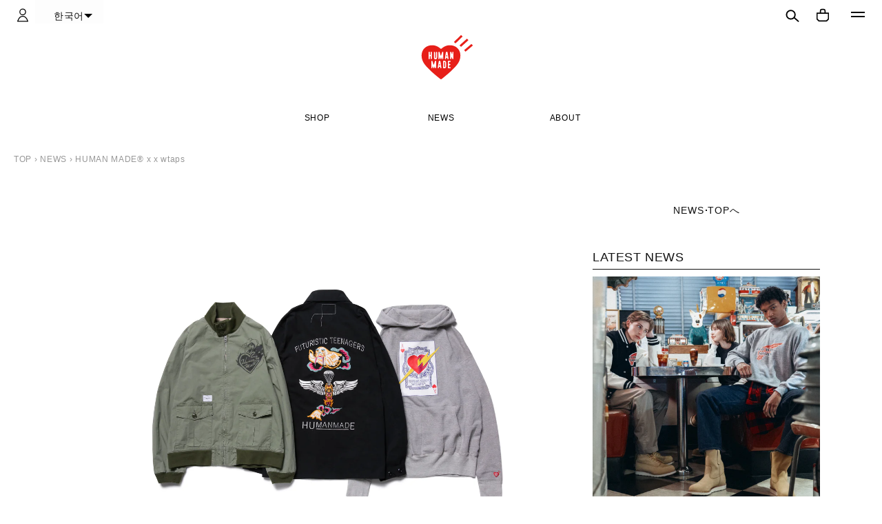

--- FILE ---
content_type: text/html; charset=utf-8
request_url: https://humanmade.jp/ko/blogs/news/human-made%C2%AE%EF%B8%8E-wtaps
body_size: 83922
content:
<!doctype html>
<html class="no-js" lang="ko">
  <head>
	<script type="application/vnd.locksmith+json" data-locksmith>{"version":"v254","locked":false,"initialized":true,"scope":"article","access_granted":true,"access_denied":false,"requires_customer":false,"manual_lock":false,"remote_lock":false,"has_timeout":false,"remote_rendered":null,"hide_resource":false,"hide_links_to_resource":false,"transparent":true,"locks":{"all":[],"opened":[]},"keys":[],"keys_signature":"8b157635574ebcb7707fe261bd84e0c531c362348fbfdc257e36e87eaed6db95","state":{"template":"article","theme":161792032804,"product":null,"collection":null,"page":null,"blog":"news","article":32414138404,"app":null},"now":1768747101,"path":"\/ko\/blogs\/news\/human-made%C2%AE%EF%B8%8E-wtaps","locale_root_url":"\/ko","canonical_url":"https:\/\/humanmade.jp\/ko\/blogs\/news\/human-made%c2%ae%ef%b8%8e-wtaps","customer_id":null,"customer_id_signature":"8b157635574ebcb7707fe261bd84e0c531c362348fbfdc257e36e87eaed6db95","cart":null}</script><script data-locksmith>!function(){undefined;!function(){var s=window.Locksmith={},e=document.querySelector('script[type="application/vnd.locksmith+json"]'),n=e&&e.innerHTML;if(s.state={},s.util={},s.loading=!1,n)try{s.state=JSON.parse(n)}catch(d){}if(document.addEventListener&&document.querySelector){var o,i,a,t=[76,79,67,75,83,77,73,84,72,49,49],c=function(){i=t.slice(0)},l="style",r=function(e){e&&27!==e.keyCode&&"click"!==e.type||(document.removeEventListener("keydown",r),document.removeEventListener("click",r),o&&document.body.removeChild(o),o=null)};c(),document.addEventListener("keyup",function(e){if(e.keyCode===i[0]){if(clearTimeout(a),i.shift(),0<i.length)return void(a=setTimeout(c,1e3));c(),r(),(o=document.createElement("div"))[l].width="50%",o[l].maxWidth="1000px",o[l].height="85%",o[l].border="1px rgba(0, 0, 0, 0.2) solid",o[l].background="rgba(255, 255, 255, 0.99)",o[l].borderRadius="4px",o[l].position="fixed",o[l].top="50%",o[l].left="50%",o[l].transform="translateY(-50%) translateX(-50%)",o[l].boxShadow="0 2px 5px rgba(0, 0, 0, 0.3), 0 0 100vh 100vw rgba(0, 0, 0, 0.5)",o[l].zIndex="2147483645";var t=document.createElement("textarea");t.value=JSON.stringify(JSON.parse(n),null,2),t[l].border="none",t[l].display="block",t[l].boxSizing="border-box",t[l].width="100%",t[l].height="100%",t[l].background="transparent",t[l].padding="22px",t[l].fontFamily="monospace",t[l].fontSize="14px",t[l].color="#333",t[l].resize="none",t[l].outline="none",t.readOnly=!0,o.appendChild(t),document.body.appendChild(o),t.addEventListener("click",function(e){e.stopImmediatePropagation()}),t.select(),document.addEventListener("keydown",r),document.addEventListener("click",r)}})}s.isEmbedded=-1!==window.location.search.indexOf("_ab=0&_fd=0&_sc=1"),s.path=s.state.path||window.location.pathname,s.basePath=s.state.locale_root_url.concat("/apps/locksmith").replace(/^\/\//,"/"),s.reloading=!1,s.util.console=window.console||{log:function(){},error:function(){}},s.util.makeUrl=function(e,t){var n,o=s.basePath+e,i=[],a=s.cache();for(n in a)i.push(n+"="+encodeURIComponent(a[n]));for(n in t)i.push(n+"="+encodeURIComponent(t[n]));return s.state.customer_id&&(i.push("customer_id="+encodeURIComponent(s.state.customer_id)),i.push("customer_id_signature="+encodeURIComponent(s.state.customer_id_signature))),o+=(-1===o.indexOf("?")?"?":"&")+i.join("&")},s._initializeCallbacks=[],s.on=function(e,t){if("initialize"!==e)throw'Locksmith.on() currently only supports the "initialize" event';s._initializeCallbacks.push(t)},s.initializeSession=function(e){if(!s.isEmbedded){var t=!1,n=!0,o=!0;(e=e||{}).silent&&(o=n=!(t=!0)),s.ping({silent:t,spinner:n,reload:o,callback:function(){s._initializeCallbacks.forEach(function(e){e()})}})}},s.cache=function(e){var t={};try{var n=function i(e){return(document.cookie.match("(^|; )"+e+"=([^;]*)")||0)[2]};t=JSON.parse(decodeURIComponent(n("locksmith-params")||"{}"))}catch(d){}if(e){for(var o in e)t[o]=e[o];document.cookie="locksmith-params=; expires=Thu, 01 Jan 1970 00:00:00 GMT; path=/",document.cookie="locksmith-params="+encodeURIComponent(JSON.stringify(t))+"; path=/"}return t},s.cache.cart=s.state.cart,s.cache.cartLastSaved=null,s.params=s.cache(),s.util.reload=function(){s.reloading=!0;try{window.location.href=window.location.href.replace(/#.*/,"")}catch(d){s.util.console.error("Preferred reload method failed",d),window.location.reload()}},s.cache.saveCart=function(e){if(!s.cache.cart||s.cache.cart===s.cache.cartLastSaved)return e?e():null;var t=s.cache.cartLastSaved;s.cache.cartLastSaved=s.cache.cart,fetch("/cart/update.js",{method:"POST",headers:{"Content-Type":"application/json",Accept:"application/json"},body:JSON.stringify({attributes:{locksmith:s.cache.cart}})}).then(function(e){if(!e.ok)throw new Error("Cart update failed: "+e.status);return e.json()}).then(function(){e&&e()})["catch"](function(e){if(s.cache.cartLastSaved=t,!s.reloading)throw e})},s.util.spinnerHTML='<style>body{background:#FFF}@keyframes spin{from{transform:rotate(0deg)}to{transform:rotate(360deg)}}#loading{display:flex;width:100%;height:50vh;color:#777;align-items:center;justify-content:center}#loading .spinner{display:block;animation:spin 600ms linear infinite;position:relative;width:50px;height:50px}#loading .spinner-ring{stroke:currentColor;stroke-dasharray:100%;stroke-width:2px;stroke-linecap:round;fill:none}</style><div id="loading"><div class="spinner"><svg width="100%" height="100%"><svg preserveAspectRatio="xMinYMin"><circle class="spinner-ring" cx="50%" cy="50%" r="45%"></circle></svg></svg></div></div>',s.util.clobberBody=function(e){document.body.innerHTML=e},s.util.clobberDocument=function(e){e.responseText&&(e=e.responseText),document.documentElement&&document.removeChild(document.documentElement);var t=document.open("text/html","replace");t.writeln(e),t.close(),setTimeout(function(){var e=t.querySelector("[autofocus]");e&&e.focus()},100)},s.util.serializeForm=function(e){if(e&&"FORM"===e.nodeName){var t,n,o={};for(t=e.elements.length-1;0<=t;t-=1)if(""!==e.elements[t].name)switch(e.elements[t].nodeName){case"INPUT":switch(e.elements[t].type){default:case"text":case"hidden":case"password":case"button":case"reset":case"submit":o[e.elements[t].name]=e.elements[t].value;break;case"checkbox":case"radio":e.elements[t].checked&&(o[e.elements[t].name]=e.elements[t].value);break;case"file":}break;case"TEXTAREA":o[e.elements[t].name]=e.elements[t].value;break;case"SELECT":switch(e.elements[t].type){case"select-one":o[e.elements[t].name]=e.elements[t].value;break;case"select-multiple":for(n=e.elements[t].options.length-1;0<=n;n-=1)e.elements[t].options[n].selected&&(o[e.elements[t].name]=e.elements[t].options[n].value)}break;case"BUTTON":switch(e.elements[t].type){case"reset":case"submit":case"button":o[e.elements[t].name]=e.elements[t].value}}return o}},s.util.on=function(e,a,s,t){t=t||document;var c="locksmith-"+e+a,n=function(e){var t=e.target,n=e.target.parentElement,o=t&&t.className&&(t.className.baseVal||t.className)||"",i=n&&n.className&&(n.className.baseVal||n.className)||"";("string"==typeof o&&-1!==o.split(/\s+/).indexOf(a)||"string"==typeof i&&-1!==i.split(/\s+/).indexOf(a))&&!e[c]&&(e[c]=!0,s(e))};t.attachEvent?t.attachEvent(e,n):t.addEventListener(e,n,!1)},s.util.enableActions=function(e){s.util.on("click","locksmith-action",function(e){e.preventDefault();var t=e.target;t.dataset.confirmWith&&!confirm(t.dataset.confirmWith)||(t.disabled=!0,t.innerText=t.dataset.disableWith,s.post("/action",t.dataset.locksmithParams,{spinner:!1,type:"text",success:function(e){(e=JSON.parse(e.responseText)).message&&alert(e.message),s.util.reload()}}))},e)},s.util.inject=function(e,t){var n=["data","locksmith","append"];if(-1!==t.indexOf(n.join("-"))){var o=document.createElement("div");o.innerHTML=t,e.appendChild(o)}else e.innerHTML=t;var i,a,s=e.querySelectorAll("script");for(a=0;a<s.length;++a){i=s[a];var c=document.createElement("script");if(i.type&&(c.type=i.type),i.src)c.src=i.src;else{var l=document.createTextNode(i.innerHTML);c.appendChild(l)}e.appendChild(c)}var r=e.querySelector("[autofocus]");r&&r.focus()},s.post=function(e,t,n){!1!==(n=n||{}).spinner&&s.util.clobberBody(s.util.spinnerHTML);var o={};n.container===document?(o.layout=1,n.success=function(e){s.util.clobberDocument(e)}):n.container&&(o.layout=0,n.success=function(e){var t=document.getElementById(n.container);s.util.inject(t,e),t.id===t.firstChild.id&&t.parentElement.replaceChild(t.firstChild,t)}),n.form_type&&(t.form_type=n.form_type),n.include_layout_classes!==undefined&&(t.include_layout_classes=n.include_layout_classes),n.lock_id!==undefined&&(t.lock_id=n.lock_id),s.loading=!0;var i=s.util.makeUrl(e,o),a="json"===n.type||"text"===n.type;fetch(i,{method:"POST",headers:{"Content-Type":"application/json",Accept:a?"application/json":"text/html"},body:JSON.stringify(t)}).then(function(e){if(!e.ok)throw new Error("Request failed: "+e.status);return e.text()}).then(function(e){var t=n.success||s.util.clobberDocument;t(a?{responseText:e}:e)})["catch"](function(e){if(!s.reloading)if("dashboard.weglot.com"!==window.location.host){if(!n.silent)throw alert("Something went wrong! Please refresh and try again."),e;console.error(e)}else console.error(e)})["finally"](function(){s.loading=!1})},s.postResource=function(e,t){e.path=s.path,e.search=window.location.search,e.state=s.state,e.passcode&&(e.passcode=e.passcode.trim()),e.email&&(e.email=e.email.trim()),e.state.cart=s.cache.cart,e.locksmith_json=s.jsonTag,e.locksmith_json_signature=s.jsonTagSignature,s.post("/resource",e,t)},s.ping=function(e){if(!s.isEmbedded){e=e||{};s.post("/ping",{path:s.path,search:window.location.search,state:s.state},{spinner:!!e.spinner,silent:"undefined"==typeof e.silent||e.silent,type:"text",success:function(e){e&&e.responseText?(e=JSON.parse(e.responseText)).messages&&0<e.messages.length&&s.showMessages(e.messages):console.error("[Locksmith] Invalid result in ping callback:",e)}})}},s.timeoutMonitor=function(){var e=s.cache.cart;s.ping({callback:function(){e!==s.cache.cart||setTimeout(function(){s.timeoutMonitor()},6e4)}})},s.showMessages=function(e){var t=document.createElement("div");t.style.position="fixed",t.style.left=0,t.style.right=0,t.style.bottom="-50px",t.style.opacity=0,t.style.background="#191919",t.style.color="#ddd",t.style.transition="bottom 0.2s, opacity 0.2s",t.style.zIndex=999999,t.innerHTML="        <style>          .locksmith-ab .locksmith-b { display: none; }          .locksmith-ab.toggled .locksmith-b { display: flex; }          .locksmith-ab.toggled .locksmith-a { display: none; }          .locksmith-flex { display: flex; flex-wrap: wrap; justify-content: space-between; align-items: center; padding: 10px 20px; }          .locksmith-message + .locksmith-message { border-top: 1px #555 solid; }          .locksmith-message a { color: inherit; font-weight: bold; }          .locksmith-message a:hover { color: inherit; opacity: 0.8; }          a.locksmith-ab-toggle { font-weight: inherit; text-decoration: underline; }          .locksmith-text { flex-grow: 1; }          .locksmith-cta { flex-grow: 0; text-align: right; }          .locksmith-cta button { transform: scale(0.8); transform-origin: left; }          .locksmith-cta > * { display: block; }          .locksmith-cta > * + * { margin-top: 10px; }          .locksmith-message a.locksmith-close { flex-grow: 0; text-decoration: none; margin-left: 15px; font-size: 30px; font-family: monospace; display: block; padding: 2px 10px; }                    @media screen and (max-width: 600px) {            .locksmith-wide-only { display: none !important; }            .locksmith-flex { padding: 0 15px; }            .locksmith-flex > * { margin-top: 5px; margin-bottom: 5px; }            .locksmith-cta { text-align: left; }          }                    @media screen and (min-width: 601px) {            .locksmith-narrow-only { display: none !important; }          }        </style>      "+e.map(function(e){return'<div class="locksmith-message">'+e+"</div>"}).join(""),document.body.appendChild(t),document.body.style.position="relative",document.body.parentElement.style.paddingBottom=t.offsetHeight+"px",setTimeout(function(){t.style.bottom=0,t.style.opacity=1},50),s.util.on("click","locksmith-ab-toggle",function(e){e.preventDefault();for(var t=e.target.parentElement;-1===t.className.split(" ").indexOf("locksmith-ab");)t=t.parentElement;-1!==t.className.split(" ").indexOf("toggled")?t.className=t.className.replace("toggled",""):t.className=t.className+" toggled"}),s.util.enableActions(t)}}()}();</script>
      <script data-locksmith>Locksmith.cache.cart=null</script>

  <script data-locksmith>Locksmith.jsonTag="{\"version\":\"v254\",\"locked\":false,\"initialized\":true,\"scope\":\"article\",\"access_granted\":true,\"access_denied\":false,\"requires_customer\":false,\"manual_lock\":false,\"remote_lock\":false,\"has_timeout\":false,\"remote_rendered\":null,\"hide_resource\":false,\"hide_links_to_resource\":false,\"transparent\":true,\"locks\":{\"all\":[],\"opened\":[]},\"keys\":[],\"keys_signature\":\"8b157635574ebcb7707fe261bd84e0c531c362348fbfdc257e36e87eaed6db95\",\"state\":{\"template\":\"article\",\"theme\":161792032804,\"product\":null,\"collection\":null,\"page\":null,\"blog\":\"news\",\"article\":32414138404,\"app\":null},\"now\":1768747101,\"path\":\"\\\/ko\\\/blogs\\\/news\\\/human-made%C2%AE%EF%B8%8E-wtaps\",\"locale_root_url\":\"\\\/ko\",\"canonical_url\":\"https:\\\/\\\/humanmade.jp\\\/ko\\\/blogs\\\/news\\\/human-made%c2%ae%ef%b8%8e-wtaps\",\"customer_id\":null,\"customer_id_signature\":\"8b157635574ebcb7707fe261bd84e0c531c362348fbfdc257e36e87eaed6db95\",\"cart\":null}";Locksmith.jsonTagSignature="6e52b15b9a95a3dd2dfae7940d94593a0067109de3dd2d60a78a67eae891d5bb"</script>
	<script src="//humanmade.jp/cdn/shop/files/pandectes-rules.js?v=4299566828461248119"></script>
	
	
	
    
    <meta charset="utf-8">
    <meta http-equiv="X-UA-Compatible" content="IE=edge">
    <meta name="viewport" content="width=device-width,initial-scale=1">
    <meta name="theme-color" content="">
    <link rel="canonical" href="https://humanmade.jp/ko/blogs/news/human-made%c2%ae%ef%b8%8e-wtaps">
    <link rel="preconnect" href="https://cdn.shopify.com" crossorigin><link rel="icon" type="image/png" href="//humanmade.jp/cdn/shop/files/hmonline_favicon_32x32.png?v=1658206524">

    
      <title>
        HUMAN MADE® x x wtaps
&ndash; HUMAN MADE Inc.
      </title>
    

    
<meta name="description" content="Toru Nishiyama가 방향으로 작동하는 WTAPS를 사용합니다HUMAN MADECollaboration Item of ®︎는 10 월 26 일 토요일부터 Kyoto 직접 관리 매장 및 온라인 상점 Nakameguro로 제한됩니다.이 캡슐 컬렉션에서는 7 가지 유형의 재킷, 후드, T- 샤이어 및 캡이 모두 개발됩니다.[제품 세부 사항]제품 이름 : wtaps HOODED SWEATSHIRT #1가격 : ¥ 31,800 + 세금제품 이름 : wtaps HOODED SWEATSHIRT #2가격 : ¥ 31,800 + 세금제품 이름 : wtaps T-SHIRT #1">


    

<meta property="og:site_name" content="HUMAN MADE ONLINE STORE">
<meta property="og:url" content="https://humanmade.jp/ko/blogs/news/human-made%c2%ae%ef%b8%8e-wtaps">



<meta property="og:title" content="HUMAN MADE® x x wtaps &ndash; HUMAN MADE Inc.">

<meta property="og:type" content="article">
<meta property="og:description" content="Toru Nishiyama가 방향으로 작동하는 WTAPS를 사용합니다HUMAN MADECollaboration Item of ®︎는 10 월 26 일 토요일부터 Kyoto 직접 관리 매장 및 온라인 상점 Nakameguro로 제한됩니다.이 캡슐 컬렉션에서는 7 가지 유형의 재킷, 후드, T- 샤이어 및 캡이 모두 개발됩니다.[제품 세부 사항]제품 이름 : wtaps HOODED SWEATSHIRT #1가격 : ¥ 31,800 + 세금제품 이름 : wtaps HOODED SWEATSHIRT #2가격 : ¥ 31,800 + 세금제품 이름 : wtaps T-SHIRT #1">
<meta property="og:image" content="http://humanmade.jp/cdn/shop/articles/WTAPS.jpg?v=1570532369">
<meta property="og:image:secure_url" content="https://humanmade.jp/cdn/shop/articles/WTAPS.jpg?v=1570532369">
<meta property="og:image:width" content="2480">
  <meta property="og:image:height" content="2480"><meta name="twitter:card" content="summary_large_image">


  <meta property="twitter:title" content="HUMAN MADE® x x wtaps &ndash; HUMAN MADE Inc.">

<meta name="twitter:description" content="Toru Nishiyama가 방향으로 작동하는 WTAPS를 사용합니다HUMAN MADECollaboration Item of ®︎는 10 월 26 일 토요일부터 Kyoto 직접 관리 매장 및 온라인 상점 Nakameguro로 제한됩니다.이 캡슐 컬렉션에서는 7 가지 유형의 재킷, 후드, T- 샤이어 및 캡이 모두 개발됩니다.[제품 세부 사항]제품 이름 : wtaps HOODED SWEATSHIRT #1가격 : ¥ 31,800 + 세금제품 이름 : wtaps HOODED SWEATSHIRT #2가격 : ¥ 31,800 + 세금제품 이름 : wtaps T-SHIRT #1">

    <script src="//humanmade.jp/cdn/shop/t/198/assets/jquery-3.6.0.min.js?v=8324501383853434791744617230" defer="defer"></script>
    <script src="//humanmade.jp/cdn/shop/t/198/assets/global.js?v=126048943219296420711744617230" defer="defer"></script>
    <script>window.performance && window.performance.mark && window.performance.mark('shopify.content_for_header.start');</script><meta name="facebook-domain-verification" content="nallddsxdsw8j3eaod57me1lpuzszf">
<meta name="google-site-verification" content="_ixXebsPz4achP8rrSBimKq8F2labt1QhgVuYKeRBCQ">
<meta id="shopify-digital-wallet" name="shopify-digital-wallet" content="/183599140/digital_wallets/dialog">
<link rel="alternate" type="application/atom+xml" title="Feed" href="/ko/blogs/news.atom" />
<link rel="alternate" hreflang="x-default" href="https://humanmade.jp/blogs/news/human-made%C2%AE%EF%B8%8E-wtaps">
<link rel="alternate" hreflang="ja-JP" href="https://humanmade.jp/blogs/news/human-made%C2%AE%EF%B8%8E-wtaps">
<link rel="alternate" hreflang="zh-Hans-JP" href="https://humanmade.jp/zh-hans/blogs/news/human-made%C2%AE%EF%B8%8E-wtaps">
<link rel="alternate" hreflang="ko-JP" href="https://humanmade.jp/ko/blogs/news/human-made%C2%AE%EF%B8%8E-wtaps">
<link rel="alternate" hreflang="en-JP" href="https://humanmade.jp/en/blogs/news/human-made%C2%AE%EF%B8%8E-wtaps">
<link rel="alternate" hreflang="zh-Hant-JP" href="https://humanmade.jp/zh-hant/blogs/news/human-made%C2%AE%EF%B8%8E-wtaps">
<script async="async" src="/checkouts/internal/preloads.js?locale=ko-JP"></script>
<script id="shopify-features" type="application/json">{"accessToken":"c96e2c5fc4942663ae406b6cccdf583a","betas":["rich-media-storefront-analytics"],"domain":"humanmade.jp","predictiveSearch":false,"shopId":183599140,"locale":"ko"}</script>
<script>var Shopify = Shopify || {};
Shopify.shop = "humanmade-ec.myshopify.com";
Shopify.locale = "ko";
Shopify.currency = {"active":"JPY","rate":"1.0"};
Shopify.country = "JP";
Shopify.theme = {"name":"shopify-humanmade-ec\/main","id":161792032804,"schema_name":"Dawn","schema_version":"3.0.0","theme_store_id":null,"role":"main"};
Shopify.theme.handle = "null";
Shopify.theme.style = {"id":null,"handle":null};
Shopify.cdnHost = "humanmade.jp/cdn";
Shopify.routes = Shopify.routes || {};
Shopify.routes.root = "/ko/";</script>
<script type="module">!function(o){(o.Shopify=o.Shopify||{}).modules=!0}(window);</script>
<script>!function(o){function n(){var o=[];function n(){o.push(Array.prototype.slice.apply(arguments))}return n.q=o,n}var t=o.Shopify=o.Shopify||{};t.loadFeatures=n(),t.autoloadFeatures=n()}(window);</script>
<script id="shop-js-analytics" type="application/json">{"pageType":"article"}</script>
<script defer="defer" async type="module" src="//humanmade.jp/cdn/shopifycloud/shop-js/modules/v2/client.init-shop-cart-sync_CMFHCOm8.ko.esm.js"></script>
<script defer="defer" async type="module" src="//humanmade.jp/cdn/shopifycloud/shop-js/modules/v2/chunk.common_Cuv8Dg_K.esm.js"></script>
<script type="module">
  await import("//humanmade.jp/cdn/shopifycloud/shop-js/modules/v2/client.init-shop-cart-sync_CMFHCOm8.ko.esm.js");
await import("//humanmade.jp/cdn/shopifycloud/shop-js/modules/v2/chunk.common_Cuv8Dg_K.esm.js");

  window.Shopify.SignInWithShop?.initShopCartSync?.({"fedCMEnabled":true,"windoidEnabled":true});

</script>
<script>(function() {
  var isLoaded = false;
  function asyncLoad() {
    if (isLoaded) return;
    isLoaded = true;
    var urls = ["https:\/\/chimpstatic.com\/mcjs-connected\/js\/users\/b9cfba45633aa26609f35d167\/b0e5730bbc171f8029a4eede5.js?shop=humanmade-ec.myshopify.com","https:\/\/chimpstatic.com\/mcjs-connected\/js\/users\/b9cfba45633aa26609f35d167\/99d857a0d49e69969ffe414f2.js?shop=humanmade-ec.myshopify.com","https:\/\/r3-t.trackedlink.net\/_dmspt.js?shop=humanmade-ec.myshopify.com","https:\/\/r3-t.trackedlink.net\/shopify\/ddgtag.js?shop=humanmade-ec.myshopify.com","https:\/\/customer-first-focus.b-cdn.net\/cffOrderifyLoader_min.js?shop=humanmade-ec.myshopify.com"];
    for (var i = 0; i < urls.length; i++) {
      var s = document.createElement('script');
      s.type = 'text/javascript';
      s.async = true;
      s.src = urls[i];
      var x = document.getElementsByTagName('script')[0];
      x.parentNode.insertBefore(s, x);
    }
  };
  if(window.attachEvent) {
    window.attachEvent('onload', asyncLoad);
  } else {
    window.addEventListener('load', asyncLoad, false);
  }
})();</script>
<script id="__st">var __st={"a":183599140,"offset":32400,"reqid":"3833fb5c-0176-4025-be57-502137c77c69-1768747101","pageurl":"humanmade.jp\/ko\/blogs\/news\/human-made%C2%AE%EF%B8%8E-wtaps","s":"articles-32414138404","u":"e22987fd6270","p":"article","rtyp":"article","rid":32414138404};</script>
<script>window.ShopifyPaypalV4VisibilityTracking = true;</script>
<script id="captcha-bootstrap">!function(){'use strict';const t='contact',e='account',n='new_comment',o=[[t,t],['blogs',n],['comments',n],[t,'customer']],c=[[e,'customer_login'],[e,'guest_login'],[e,'recover_customer_password'],[e,'create_customer']],r=t=>t.map((([t,e])=>`form[action*='/${t}']:not([data-nocaptcha='true']) input[name='form_type'][value='${e}']`)).join(','),a=t=>()=>t?[...document.querySelectorAll(t)].map((t=>t.form)):[];function s(){const t=[...o],e=r(t);return a(e)}const i='password',u='form_key',d=['recaptcha-v3-token','g-recaptcha-response','h-captcha-response',i],f=()=>{try{return window.sessionStorage}catch{return}},m='__shopify_v',_=t=>t.elements[u];function p(t,e,n=!1){try{const o=window.sessionStorage,c=JSON.parse(o.getItem(e)),{data:r}=function(t){const{data:e,action:n}=t;return t[m]||n?{data:e,action:n}:{data:t,action:n}}(c);for(const[e,n]of Object.entries(r))t.elements[e]&&(t.elements[e].value=n);n&&o.removeItem(e)}catch(o){console.error('form repopulation failed',{error:o})}}const l='form_type',E='cptcha';function T(t){t.dataset[E]=!0}const w=window,h=w.document,L='Shopify',v='ce_forms',y='captcha';let A=!1;((t,e)=>{const n=(g='f06e6c50-85a8-45c8-87d0-21a2b65856fe',I='https://cdn.shopify.com/shopifycloud/storefront-forms-hcaptcha/ce_storefront_forms_captcha_hcaptcha.v1.5.2.iife.js',D={infoText:'hCaptcha에 의해 보호됨',privacyText:'개인정보 보호',termsText:'약관'},(t,e,n)=>{const o=w[L][v],c=o.bindForm;if(c)return c(t,g,e,D).then(n);var r;o.q.push([[t,g,e,D],n]),r=I,A||(h.body.append(Object.assign(h.createElement('script'),{id:'captcha-provider',async:!0,src:r})),A=!0)});var g,I,D;w[L]=w[L]||{},w[L][v]=w[L][v]||{},w[L][v].q=[],w[L][y]=w[L][y]||{},w[L][y].protect=function(t,e){n(t,void 0,e),T(t)},Object.freeze(w[L][y]),function(t,e,n,w,h,L){const[v,y,A,g]=function(t,e,n){const i=e?o:[],u=t?c:[],d=[...i,...u],f=r(d),m=r(i),_=r(d.filter((([t,e])=>n.includes(e))));return[a(f),a(m),a(_),s()]}(w,h,L),I=t=>{const e=t.target;return e instanceof HTMLFormElement?e:e&&e.form},D=t=>v().includes(t);t.addEventListener('submit',(t=>{const e=I(t);if(!e)return;const n=D(e)&&!e.dataset.hcaptchaBound&&!e.dataset.recaptchaBound,o=_(e),c=g().includes(e)&&(!o||!o.value);(n||c)&&t.preventDefault(),c&&!n&&(function(t){try{if(!f())return;!function(t){const e=f();if(!e)return;const n=_(t);if(!n)return;const o=n.value;o&&e.removeItem(o)}(t);const e=Array.from(Array(32),(()=>Math.random().toString(36)[2])).join('');!function(t,e){_(t)||t.append(Object.assign(document.createElement('input'),{type:'hidden',name:u})),t.elements[u].value=e}(t,e),function(t,e){const n=f();if(!n)return;const o=[...t.querySelectorAll(`input[type='${i}']`)].map((({name:t})=>t)),c=[...d,...o],r={};for(const[a,s]of new FormData(t).entries())c.includes(a)||(r[a]=s);n.setItem(e,JSON.stringify({[m]:1,action:t.action,data:r}))}(t,e)}catch(e){console.error('failed to persist form',e)}}(e),e.submit())}));const S=(t,e)=>{t&&!t.dataset[E]&&(n(t,e.some((e=>e===t))),T(t))};for(const o of['focusin','change'])t.addEventListener(o,(t=>{const e=I(t);D(e)&&S(e,y())}));const B=e.get('form_key'),M=e.get(l),P=B&&M;t.addEventListener('DOMContentLoaded',(()=>{const t=y();if(P)for(const e of t)e.elements[l].value===M&&p(e,B);[...new Set([...A(),...v().filter((t=>'true'===t.dataset.shopifyCaptcha))])].forEach((e=>S(e,t)))}))}(h,new URLSearchParams(w.location.search),n,t,e,['guest_login'])})(!0,!0)}();</script>
<script integrity="sha256-4kQ18oKyAcykRKYeNunJcIwy7WH5gtpwJnB7kiuLZ1E=" data-source-attribution="shopify.loadfeatures" defer="defer" src="//humanmade.jp/cdn/shopifycloud/storefront/assets/storefront/load_feature-a0a9edcb.js" crossorigin="anonymous"></script>
<script data-source-attribution="shopify.dynamic_checkout.dynamic.init">var Shopify=Shopify||{};Shopify.PaymentButton=Shopify.PaymentButton||{isStorefrontPortableWallets:!0,init:function(){window.Shopify.PaymentButton.init=function(){};var t=document.createElement("script");t.src="https://humanmade.jp/cdn/shopifycloud/portable-wallets/latest/portable-wallets.ko.js",t.type="module",document.head.appendChild(t)}};
</script>
<script data-source-attribution="shopify.dynamic_checkout.buyer_consent">
  function portableWalletsHideBuyerConsent(e){var t=document.getElementById("shopify-buyer-consent"),n=document.getElementById("shopify-subscription-policy-button");t&&n&&(t.classList.add("hidden"),t.setAttribute("aria-hidden","true"),n.removeEventListener("click",e))}function portableWalletsShowBuyerConsent(e){var t=document.getElementById("shopify-buyer-consent"),n=document.getElementById("shopify-subscription-policy-button");t&&n&&(t.classList.remove("hidden"),t.removeAttribute("aria-hidden"),n.addEventListener("click",e))}window.Shopify?.PaymentButton&&(window.Shopify.PaymentButton.hideBuyerConsent=portableWalletsHideBuyerConsent,window.Shopify.PaymentButton.showBuyerConsent=portableWalletsShowBuyerConsent);
</script>
<script data-source-attribution="shopify.dynamic_checkout.cart.bootstrap">document.addEventListener("DOMContentLoaded",(function(){function t(){return document.querySelector("shopify-accelerated-checkout-cart, shopify-accelerated-checkout")}if(t())Shopify.PaymentButton.init();else{new MutationObserver((function(e,n){t()&&(Shopify.PaymentButton.init(),n.disconnect())})).observe(document.body,{childList:!0,subtree:!0})}}));
</script>
<script id="sections-script" data-sections="header,footer" defer="defer" src="//humanmade.jp/cdn/shop/t/198/compiled_assets/scripts.js?32207"></script>
<script>window.performance && window.performance.mark && window.performance.mark('shopify.content_for_header.end');</script>

    <link rel="stylesheet" href="https://use.typekit.net/fmb3drh.css">

    <style data-shopify>
      
      
      
      
      

      :root {
        /* --font-body-family: Helvetica, "游ゴシック体", YuGothic, "游ゴシック", "Yu Gothic", "Hiragino Sans", "Hiragino Kaku Gothic ProN", "Meiryo", "Arial", sans-serif, Arial, sans-serif; */
        --font-body-family: "Avenir Next", "游ゴシック体", YuGothic, "游ゴシック", "Yu Gothic", "Hiragino Sans", "Hiragino Kaku Gothic ProN", "Meiryo", "Arial", sans-serif, sans-serif;
        --font-body-style: normal;
        --font-body-weight: 400;

        /* --font-heading-family: Helvetica, "游ゴシック体", YuGothic, "游ゴシック", "Yu Gothic", "Hiragino Sans", "Hiragino Kaku Gothic ProN", "Meiryo", "Arial", sans-serif, Arial, sans-serif; */
        --font-heading-family: "Avenir Next", "游ゴシック体", YuGothic, "游ゴシック", "Yu Gothic", "Hiragino Sans", "Hiragino Kaku Gothic ProN", "Meiryo", "Arial", sans-serif, sans-serif;
        --font-heading-style: normal;
        --font-heading-weight: 700;

        --font-body-scale: 1.0;
        --font-heading-scale: 1.0;

        --color-base-text: 18, 18, 18;
        --color-shadow: 18, 18, 18;
        --color-base-background-1: 255, 255, 255;
        --color-base-background-2: 243, 243, 243;
        --color-base-solid-button-labels: 255, 255, 255;
        --color-base-outline-button-labels: 18, 18, 18;
        --color-base-accent-1: 18, 18, 18;
        --color-base-accent-2: 51, 79, 180;
        --color-base-accent-3: 235, 70, 50;
        --payment-terms-background-color: #FFFFFF;

        --gradient-base-background-1: #FFFFFF;
        --gradient-base-background-2: #F3F3F3;
        --gradient-base-accent-1: #121212;
        --gradient-base-accent-2: #334FB4;

        --media-padding: px;
        --media-border-opacity: 0.05;
        --media-border-width: 1px;
        --media-radius: 0px;
        --media-shadow-opacity: 0.0;
        --media-shadow-horizontal-offset: 0px;
        --media-shadow-vertical-offset: 0px;
        --media-shadow-blur-radius: 0px;

        --page-width: 120rem;
        --page-width-margin: 0rem;

        --card-image-padding: 0.0rem;
        --card-corner-radius: 0.0rem;
        --card-text-alignment: left;
        --card-border-width: 0.0rem;
        --card-border-opacity: 0.0;
        --card-shadow-opacity: 0.1;
        --card-shadow-horizontal-offset: 0.0rem;
        --card-shadow-vertical-offset: 0.0rem;
        --card-shadow-blur-radius: 0.0rem;

        --badge-corner-radius: 4.0rem;

        --popup-border-width: 1px;
        --popup-border-opacity: 0.1;
        --popup-corner-radius: 0px;
        --popup-shadow-opacity: 0.0;
        --popup-shadow-horizontal-offset: 0px;
        --popup-shadow-vertical-offset: 0px;
        --popup-shadow-blur-radius: 0px;

        --drawer-border-width: 1px;
        --drawer-border-opacity: 0.1;
        --drawer-shadow-opacity: 0.0;
        --drawer-shadow-horizontal-offset: 0px;
        --drawer-shadow-vertical-offset: 0px;
        --drawer-shadow-blur-radius: 0px;

        --spacing-sections-desktop: 60px;
        --spacing-sections-mobile: 40px;

        --grid-desktop-vertical-spacing: 20px;
        --grid-desktop-horizontal-spacing: 20px;
        --grid-mobile-vertical-spacing: 10px;
        --grid-mobile-horizontal-spacing: 10px;

        --text-boxes-border-opacity: 0.0;
        --text-boxes-border-width: 0px;
        --text-boxes-radius: 0px;
        --text-boxes-shadow-opacity: 0.0;
        --text-boxes-shadow-horizontal-offset: 0px;
        --text-boxes-shadow-vertical-offset: 0px;
        --text-boxes-shadow-blur-radius: 0px;

        --buttons-radius: 0px;
        --buttons-radius-outset: 0px;
        --buttons-border-width: 1px;
        --buttons-border-opacity: 1.0;
        --buttons-shadow-opacity: 0.0;
        --buttons-shadow-horizontal-offset: 0px;
        --buttons-shadow-vertical-offset: 0px;
        --buttons-shadow-blur-radius: 0px;
        --buttons-border-offset: 0px;

        --inputs-radius: 0px;
        --inputs-border-width: 1px;
        --inputs-border-opacity: 0.55;
        --inputs-shadow-opacity: 0.0;
        --inputs-shadow-horizontal-offset: 0px;
        --inputs-margin-offset: 0px;
        --inputs-shadow-vertical-offset: 0px;
        --inputs-shadow-blur-radius: 0px;
        --inputs-radius-outset: 0px;

        --variant-pills-radius: 40px;
        --variant-pills-border-width: 1px;
        --variant-pills-border-opacity: 0.55;
        --variant-pills-shadow-opacity: 0.0;
        --variant-pills-shadow-horizontal-offset: 0px;
        --variant-pills-shadow-vertical-offset: 0px;
        --variant-pills-shadow-blur-radius: 0px;

        --header-sp-height: 161px;
      }

      *,
      *::before,
      *::after {
        box-sizing: inherit;
      }

      html {
        box-sizing: border-box;
        font-size: calc(var(--font-body-scale) * 62.5%);
        height: 100%;
      }


      body {
        display: grid;
        grid-template-rows: auto auto 1fr auto;
        grid-template-columns: 100%;
        min-height: 100%;
        margin: 0;
        font-size: 1.3rem;
        letter-spacing: 0.06rem;
        line-height: calc(1 + 0.8 / var(--font-body-scale));
        /* font-family: var(--font-body-family), "游ゴシック体", YuGothic, "游ゴシック", "Yu Gothic", "Hiragino Sans", "Hiragino Kaku Gothic ProN", "Meiryo", "Arial", sans-serif; */
        font-family: var(--font-body-family);
        font-style: var(--font-body-style);
        font-weight: var(--font-body-weight);
      }

      @media screen and (min-width: 750px) {
        body {
          font-size: 1.4rem;
        }
      }
    </style>

    <link href="//humanmade.jp/cdn/shop/t/198/assets/base.css?v=146983568228197156871763106007" rel="stylesheet" type="text/css" media="all" />
    <link href="//humanmade.jp/cdn/shop/t/198/assets/common.css?v=148362029152527490101763621457" rel="stylesheet" type="text/css" media="all" />
    <link href="//humanmade.jp/cdn/shop/t/198/assets/second.css?v=56822647697460121731744617229" rel="stylesheet" type="text/css" media="all" />

    <script>document.documentElement.className = document.documentElement.className.replace('no-js', 'js');
    if (Shopify.designMode) {
      document.documentElement.classList.add('shopify-design-mode');
    }
    </script>
    <!-- Google Tag Manager -->
    <script>(function(w,d,s,l,i){w[l]=w[l]||[];w[l].push({'gtm.start':
      new Date().getTime(),event:'gtm.js'});var f=d.getElementsByTagName(s)[0],
      j=d.createElement(s),dl=l!='dataLayer'?'&l='+l:'';j.async=true;j.src=
      'https://www.googletagmanager.com/gtm.js?id='+i+dl;f.parentNode.insertBefore(j,f);
      })(window,document,'script','dataLayer','GTM-P789P9T');</script>
    <!-- End Google Tag Manager -->

    
    
    
  

  
  
  <script src="//humanmade.jp/cdn/shop/t/198/assets/lang-shop-translate.js?v=97604004720846870901744617231" defer="defer"></script>
<!-- BEGIN app block: shopify://apps/pandectes-gdpr/blocks/banner/58c0baa2-6cc1-480c-9ea6-38d6d559556a -->
  
    
      <!-- TCF is active, scripts are loaded above -->
      
      <script>
        
          window.PandectesSettings = {"store":{"id":183599140,"plan":"plus","theme":"shopify-humanmade-ec/main","primaryLocale":"ja","adminMode":false,"headless":false,"storefrontRootDomain":"","checkoutRootDomain":"","storefrontAccessToken":""},"tsPublished":1745989222,"declaration":{"showPurpose":false,"showProvider":false,"declIntroText":"We use cookies to optimize website functionality, analyze the performance, and provide personalized experience to you. Some cookies are essential to make the website operate and function correctly. Those cookies cannot be disabled. In this window you can manage your preference of cookies.","showDateGenerated":true},"language":{"unpublished":[],"languageMode":"Multilingual","fallbackLanguage":"en","languageDetection":"browser","languagesSupported":["zh","ja","ko"]},"texts":{"managed":{"headerText":{"en":"We respect your privacy"},"consentText":{"en":"HUMAN MADE ONLINE STORE uses cookies to provide customers with comfortable services. Click \"Accept\" if you agree to our use of cookies.","zh":"HUMAN MADE ONLINE STORE为了向客户提供更加优质的服务，使用Cookie。若允许使用Cookie，请单击“同意”。\nHUMAN MADE ONLINE STORE為了提供客戶舒適的服務，使用Cookie。若同意本網站使用Cookie，請點選「同意」。","ja":"HUMAN MADE ONLINE STOREでは、お客様に快適なサービスを提供する為、Cookie（クッキー）を利用しています。Cookie（クッキー）の利用に同意いただける場合は「同意する」をクリックしてください。","ko":"HUMAN MADE ONLINE STORE에서는 고객에게 쾌적한 서비스를 제공하기 위해 쿠키(Cookie)를 이용하고 있습니다. 쿠키의 이용에 동의하시려면 ‘동의함’을 클릭해 주세요."},"linkText":{"en":"Click here for details","zh":"详情请见此处 / 詳情請見此處","ja":"詳細はこちら","ko":"자세히 보기"},"imprintText":{"en":"Imprint","ko":"임프린트"},"googleLinkText":{"en":"Google's Privacy Terms"},"allowButtonText":{"en":"Agree","zh":"同意","ja":"同意する","ko":"수락"},"denyButtonText":{"en":"Disagree","zh":"不同意","ja":"同意しない","ko":"거절"},"dismissButtonText":{"en":"Ok","ko":"OK"},"leaveSiteButtonText":{"en":"Leave this site","ko":"이 사이트 나가기"},"preferencesButtonText":{"en":"Preferences","ko":"기본 설정"},"cookiePolicyText":{"en":"Cookie policy","ko":"쿠키 정책"},"preferencesPopupTitleText":{"en":"Manage consent preferences","ko":"동의 기본 설정 관리"},"preferencesPopupIntroText":{"en":"We use cookies to optimize website functionality, analyze the performance, and provide personalized experience to you. Some cookies are essential to make the website operate and function correctly. Those cookies cannot be disabled. In this window you can manage your preference of cookies.","ko":"당사는 웹사이트 기능을 최적화하고 성능을 분석하며 사용자에게 맞춤화된 경험을 제공하기 위해 쿠키를 사용합니다. 일부 쿠키는 웹사이트가 올바르게 작동하고 기능하는 데 필수적입니다. 이러한 쿠키는 비활성화할 수 없습니다. 이 창에서 쿠키 기본 설정을 관리할 수 있습니다."},"preferencesPopupSaveButtonText":{"en":"Save preferences","ko":"환경설정 저장"},"preferencesPopupCloseButtonText":{"en":"Close","ko":"닫기"},"preferencesPopupAcceptAllButtonText":{"en":"Accept all","ko":"모두 수락"},"preferencesPopupRejectAllButtonText":{"en":"Reject all","ko":"모두 거부"},"cookiesDetailsText":{"en":"Cookies details","zh":"Cookie 详细信息"},"preferencesPopupAlwaysAllowedText":{"en":"Always allowed","zh":"始终允许"},"accessSectionParagraphText":{"en":"You have the right to request access to your data at any time."},"accessSectionTitleText":{"en":"Data portability"},"accessSectionAccountInfoActionText":{"en":"Personal data"},"accessSectionDownloadReportActionText":{"en":"Request export"},"accessSectionGDPRRequestsActionText":{"en":"Data subject requests"},"accessSectionOrdersRecordsActionText":{"en":"Orders"},"rectificationSectionParagraphText":{"en":"You have the right to request your data to be updated whenever you think it is appropriate."},"rectificationSectionTitleText":{"en":"Data Rectification"},"rectificationCommentPlaceholder":{"en":"Describe what you want to be updated"},"rectificationCommentValidationError":{"en":"Comment is required"},"rectificationSectionEditAccountActionText":{"en":"Request an update"},"erasureSectionTitleText":{"en":"Right to be forgotten"},"erasureSectionParagraphText":{"en":"You have the right to ask all your data to be erased. After that, you will no longer be able to access your account."},"erasureSectionRequestDeletionActionText":{"en":"Request personal data deletion"},"consentDate":{"en":"Consent date"},"consentId":{"en":"Consent ID"},"consentSectionChangeConsentActionText":{"en":"Change consent preference"},"consentSectionConsentedText":{"en":"You consented to the cookies policy of this website on"},"consentSectionNoConsentText":{"en":"You have not consented to the cookies policy of this website."},"consentSectionTitleText":{"en":"Your cookie consent"},"consentStatus":{"en":"Consent preference"},"confirmationFailureMessage":{"en":"Your request was not verified. Please try again and if problem persists, contact store owner for assistance"},"confirmationFailureTitle":{"en":"A problem occurred"},"confirmationSuccessMessage":{"en":"We will soon get back to you as to your request."},"confirmationSuccessTitle":{"en":"Your request is verified"},"guestsSupportEmailFailureMessage":{"en":"Your request was not submitted. Please try again and if problem persists, contact store owner for assistance."},"guestsSupportEmailFailureTitle":{"en":"A problem occurred"},"guestsSupportEmailPlaceholder":{"en":"E-mail address"},"guestsSupportEmailSuccessMessage":{"en":"If you are registered as a customer of this store, you will soon receive an email with instructions on how to proceed."},"guestsSupportEmailSuccessTitle":{"en":"Thank you for your request"},"guestsSupportEmailValidationError":{"en":"Email is not valid"},"guestsSupportInfoText":{"en":"Please login with your customer account to further proceed."},"submitButton":{"en":"Submit"},"submittingButton":{"en":"Submitting..."},"cancelButton":{"en":"Cancel"},"declIntroText":{"en":"We use cookies to optimize website functionality, analyze the performance, and provide personalized experience to you. Some cookies are essential to make the website operate and function correctly. Those cookies cannot be disabled. In this window you can manage your preference of cookies."},"declName":{"en":"Name"},"declPurpose":{"en":"Purpose"},"declType":{"en":"Type"},"declRetention":{"en":"Retention"},"declProvider":{"en":"Provider"},"declFirstParty":{"en":"First-party"},"declThirdParty":{"en":"Third-party"},"declSeconds":{"en":"seconds"},"declMinutes":{"en":"minutes"},"declHours":{"en":"hours"},"declDays":{"en":"days"},"declMonths":{"en":"months"},"declYears":{"en":"years"},"declSession":{"en":"Session"},"declDomain":{"en":"Domain"},"declPath":{"en":"Path"}},"categories":{"strictlyNecessaryCookiesTitleText":{"en":"Strictly necessary cookies"},"strictlyNecessaryCookiesDescriptionText":{"en":"These cookies are essential in order to enable you to move around the website and use its features, such as accessing secure areas of the website. The website cannot function properly without these cookies."},"functionalityCookiesTitleText":{"en":"Functional cookies"},"functionalityCookiesDescriptionText":{"en":"These cookies enable the site to provide enhanced functionality and personalisation. They may be set by us or by third party providers whose services we have added to our pages. If you do not allow these cookies then some or all of these services may not function properly."},"performanceCookiesTitleText":{"en":"Performance cookies"},"performanceCookiesDescriptionText":{"en":"These cookies enable us to monitor and improve the performance of our website. For example, they allow us to count visits, identify traffic sources and see which parts of the site are most popular."},"targetingCookiesTitleText":{"en":"Targeting cookies"},"targetingCookiesDescriptionText":{"en":"These cookies may be set through our site by our advertising partners. They may be used by those companies to build a profile of your interests and show you relevant adverts on other sites.    They do not store directly personal information, but are based on uniquely identifying your browser and internet device. If you do not allow these cookies, you will experience less targeted advertising."},"unclassifiedCookiesTitleText":{"en":"Unclassified cookies"},"unclassifiedCookiesDescriptionText":{"en":"Unclassified cookies are cookies that we are in the process of classifying, together with the providers of individual cookies."}},"auto":{}},"library":{"previewMode":false,"fadeInTimeout":0,"defaultBlocked":7,"showLink":true,"showImprintLink":false,"showGoogleLink":false,"enabled":true,"cookie":{"expiryDays":365,"secure":true,"domain":""},"dismissOnScroll":false,"dismissOnWindowClick":false,"dismissOnTimeout":false,"palette":{"popup":{"background":"#FFFFFF","backgroundForCalculations":{"a":1,"b":255,"g":255,"r":255},"text":"#000000"},"button":{"background":"transparent","backgroundForCalculations":{"a":1,"b":255,"g":255,"r":255},"text":"#000000","textForCalculation":{"a":1,"b":0,"g":0,"r":0},"border":"#000000"}},"content":{"href":"https://humanmade.jp/pages/cookie-policy-gdpr-policy","imprintHref":"/","close":"&#10005;","target":"","logo":""},"window":"<div role=\"dialog\" aria-live=\"polite\" aria-label=\"cookieconsent\" aria-describedby=\"cookieconsent:desc\" id=\"pandectes-banner\" class=\"cc-window-wrapper cc-overlay-wrapper\"><div class=\"pd-cookie-banner-window cc-window {{classes}}\"><!--googleoff: all-->{{children}}<!--googleon: all--></div></div>","compliance":{"opt-both":"<div class=\"cc-compliance cc-highlight\">{{deny}}{{allow}}</div>"},"type":"opt-both","layouts":{"basic":"{{messagelink}}{{compliance}}{{close}}"},"position":"overlay","theme":"wired","revokable":false,"animateRevokable":false,"revokableReset":false,"revokableLogoUrl":"","revokablePlacement":"bottom-left","revokableMarginHorizontal":15,"revokableMarginVertical":15,"static":false,"autoAttach":true,"hasTransition":true,"blacklistPage":[""],"elements":{"close":"<button aria-label=\"dismiss cookie message\" type=\"button\" tabindex=\"0\" class=\"cc-close\">{{close}}</button>","dismiss":"<button aria-label=\"dismiss cookie message\" type=\"button\" tabindex=\"0\" class=\"cc-btn cc-btn-decision cc-dismiss\">{{dismiss}}</button>","allow":"<button aria-label=\"allow cookies\" type=\"button\" tabindex=\"0\" class=\"cc-btn cc-btn-decision cc-allow\">{{allow}}</button>","deny":"<button aria-label=\"deny cookies\" type=\"button\" tabindex=\"0\" class=\"cc-btn cc-btn-decision cc-deny\">{{deny}}</button>","preferences":"<button aria-label=\"settings cookies\" tabindex=\"0\" type=\"button\" class=\"cc-btn cc-settings\" onclick=\"Pandectes.fn.openPreferences()\">{{preferences}}</button>"}},"geolocation":{"auOnly":false,"brOnly":false,"caOnly":false,"chOnly":false,"euOnly":false,"jpOnly":false,"nzOnly":false,"thOnly":false,"zaOnly":false,"canadaOnly":false,"globalVisibility":true},"dsr":{"guestsSupport":false,"accessSectionDownloadReportAuto":false},"banner":{"resetTs":1719800887,"extraCss":"        .cc-banner-logo {max-width: 24em!important;}    @media(min-width: 768px) {.cc-window.cc-floating{max-width: 24em!important;width: 24em!important;}}    .cc-message, .pd-cookie-banner-window .cc-header, .cc-logo {text-align: left}    .cc-window-wrapper{z-index: 2147483647;-webkit-transition: opacity 1s ease;  transition: opacity 1s ease;}    .cc-window{z-index: 2147483647;font-family: inherit;}    .pd-cookie-banner-window .cc-header{font-family: inherit;}    .pd-cp-ui{font-family: inherit; background-color: #FFFFFF;color:#000000;}    button.pd-cp-btn, a.pd-cp-btn{}    input + .pd-cp-preferences-slider{background-color: rgba(0, 0, 0, 0.3)}    .pd-cp-scrolling-section::-webkit-scrollbar{background-color: rgba(0, 0, 0, 0.3)}    input:checked + .pd-cp-preferences-slider{background-color: rgba(0, 0, 0, 1)}    .pd-cp-scrolling-section::-webkit-scrollbar-thumb {background-color: rgba(0, 0, 0, 1)}    .pd-cp-ui-close{color:#000000;}    .pd-cp-preferences-slider:before{background-color: #FFFFFF}    .pd-cp-title:before {border-color: #000000!important}    .pd-cp-preferences-slider{background-color:#000000}    .pd-cp-toggle{color:#000000!important}    @media(max-width:699px) {.pd-cp-ui-close-top svg {fill: #000000}}    .pd-cp-toggle:hover,.pd-cp-toggle:visited,.pd-cp-toggle:active{color:#000000!important}    .pd-cookie-banner-window {box-shadow: 0 0 18px rgb(0 0 0 / 20%);}  ","customJavascript":{"useButtons":true},"showPoweredBy":false,"logoHeight":40,"revokableTrigger":false,"hybridStrict":false,"cookiesBlockedByDefault":"7","isActive":true,"implicitSavePreferences":false,"cookieIcon":false,"blockBots":false,"showCookiesDetails":false,"hasTransition":true,"blockingPage":false,"showOnlyLandingPage":false,"leaveSiteUrl":"https://www.google.com","linkRespectStoreLang":false},"cookies":{"0":[{"name":"keep_alive","type":"http","domain":"humanmade.jp","path":"/","provider":"Shopify","firstParty":true,"retention":"30 minute(s)","expires":30,"unit":"declMinutes","purpose":{"en":"Used in connection with buyer localization."}},{"name":"secure_customer_sig","type":"http","domain":"humanmade.jp","path":"/","provider":"Shopify","firstParty":true,"retention":"1 year(s)","expires":1,"unit":"declYears","purpose":{"en":"Used in connection with customer login."}},{"name":"cart_currency","type":"http","domain":"humanmade.jp","path":"/","provider":"Shopify","firstParty":true,"retention":"2 ","expires":2,"unit":"declSession","purpose":{"en":"The cookie is necessary for the secure checkout and payment function on the website. This function is provided by shopify.com."}},{"name":"_tracking_consent","type":"http","domain":".humanmade.jp","path":"/","provider":"Shopify","firstParty":true,"retention":"1 year(s)","expires":1,"unit":"declYears","purpose":{"en":"Tracking preferences."}},{"name":"localization","type":"http","domain":"humanmade.jp","path":"/","provider":"Shopify","firstParty":true,"retention":"1 year(s)","expires":1,"unit":"declYears","purpose":{"en":"Shopify store localization"}},{"name":"_cmp_a","type":"http","domain":".humanmade.jp","path":"/","provider":"Shopify","firstParty":true,"retention":"1 day(s)","expires":1,"unit":"declDays","purpose":{"en":"Used for managing customer privacy settings."}},{"name":"wpm-test-cookie","type":"http","domain":"jp","path":"/","provider":"Shopify","firstParty":false,"retention":"Session","expires":1,"unit":"declSeconds","purpose":{"en":"Used to ensure our systems are working correctly."}},{"name":"wpm-test-cookie","type":"http","domain":"humanmade.jp","path":"/","provider":"Shopify","firstParty":true,"retention":"Session","expires":1,"unit":"declSeconds","purpose":{"en":"Used to ensure our systems are working correctly."}},{"name":"_shopify_essential","type":"http","domain":"humanmade.jp","path":"/","provider":"Shopify","firstParty":true,"retention":"1 year(s)","expires":1,"unit":"declYears","purpose":{"en":"Used on the accounts page."}}],"1":[],"2":[{"name":"_shopify_y","type":"http","domain":".humanmade.jp","path":"/","provider":"Shopify","firstParty":true,"retention":"1 year(s)","expires":1,"unit":"declYears","purpose":{"en":"Shopify analytics."}},{"name":"_orig_referrer","type":"http","domain":".humanmade.jp","path":"/","provider":"Shopify","firstParty":true,"retention":"2 ","expires":2,"unit":"declSession","purpose":{"en":"Tracks landing pages."}},{"name":"_landing_page","type":"http","domain":".humanmade.jp","path":"/","provider":"Shopify","firstParty":true,"retention":"2 ","expires":2,"unit":"declSession","purpose":{"en":"Tracks landing pages."}},{"name":"_shopify_s","type":"http","domain":".humanmade.jp","path":"/","provider":"Shopify","firstParty":true,"retention":"30 minute(s)","expires":30,"unit":"declMinutes","purpose":{"en":"Shopify analytics."}},{"name":"_shopify_sa_p","type":"http","domain":".humanmade.jp","path":"/","provider":"Shopify","firstParty":true,"retention":"30 minute(s)","expires":30,"unit":"declMinutes","purpose":{"en":"Shopify analytics relating to marketing & referrals."}},{"name":"_gid","type":"http","domain":".humanmade.jp","path":"/","provider":"Google","firstParty":true,"retention":"1 day(s)","expires":1,"unit":"declDays","purpose":{"en":"Cookie is placed by Google Analytics to count and track pageviews."}},{"name":"_gat","type":"http","domain":".humanmade.jp","path":"/","provider":"Google","firstParty":true,"retention":"1 minute(s)","expires":1,"unit":"declMinutes","purpose":{"en":"Cookie is placed by Google Analytics to filter requests from bots."}},{"name":"_shopify_sa_t","type":"http","domain":".humanmade.jp","path":"/","provider":"Shopify","firstParty":true,"retention":"30 minute(s)","expires":30,"unit":"declMinutes","purpose":{"en":"Shopify analytics relating to marketing & referrals."}},{"name":"__cf_bm","type":"http","domain":".r3-t.trackedlink.net","path":"/","provider":"CloudFlare","firstParty":false,"retention":"30 minute(s)","expires":30,"unit":"declMinutes","purpose":{"en":"Used to manage incoming traffic that matches criteria associated with bots."}},{"name":"_ga","type":"http","domain":".humanmade.jp","path":"/","provider":"Google","firstParty":true,"retention":"1 year(s)","expires":1,"unit":"declYears","purpose":{"en":"Cookie is set by Google Analytics with unknown functionality"}},{"name":"_shopify_s","type":"http","domain":"jp","path":"/","provider":"Shopify","firstParty":false,"retention":"Session","expires":1,"unit":"declSeconds","purpose":{"en":"Shopify analytics."}},{"name":"_ga_D7QSMV9ZNR","type":"http","domain":".humanmade.jp","path":"/","provider":"Google","firstParty":true,"retention":"1 year(s)","expires":1,"unit":"declYears","purpose":{"en":""}},{"name":"_ga_3FRKQHQKWF","type":"http","domain":".humanmade.jp","path":"/","provider":"Google","firstParty":true,"retention":"1 year(s)","expires":1,"unit":"declYears","purpose":{"en":""}},{"name":"_ga_Y4Y2E360JJ","type":"http","domain":".humanmade.jp","path":"/","provider":"Google","firstParty":true,"retention":"1 year(s)","expires":1,"unit":"declYears","purpose":{"en":""}}],"4":[{"name":"_fbp","type":"http","domain":".humanmade.jp","path":"/","provider":"Facebook","firstParty":true,"retention":"3 month(s)","expires":3,"unit":"declMonths","purpose":{"en":"Cookie is placed by Facebook to track visits across websites."}}],"8":[{"name":"wap_last_event","type":"http","domain":".humanmade.jp","path":"/","provider":"Unknown","firstParty":true,"retention":"1 year(s)","expires":1,"unit":"declYears","purpose":{"en":""}},{"name":"wovn_selected_lang","type":"http","domain":".humanmade.jp","path":"/","provider":"Unknown","firstParty":true,"retention":"1 year(s)","expires":1,"unit":"declYears","purpose":{"en":""}},{"name":"WAPID","type":"http","domain":".humanmade.jp","path":"/","provider":"Unknown","firstParty":true,"retention":"1 year(s)","expires":1,"unit":"declYears","purpose":{"en":""}}]},"blocker":{"isActive":false,"googleConsentMode":{"id":"","analyticsId":"","adwordsId":"","isActive":false,"adStorageCategory":4,"analyticsStorageCategory":2,"personalizationStorageCategory":1,"functionalityStorageCategory":1,"customEvent":false,"securityStorageCategory":0,"redactData":false,"urlPassthrough":false,"dataLayerProperty":"dataLayer","waitForUpdate":0,"useNativeChannel":false},"facebookPixel":{"id":"","isActive":false,"ldu":false},"microsoft":{},"rakuten":{"isActive":false,"cmp":false,"ccpa":false},"klaviyoIsActive":false,"gpcIsActive":false,"defaultBlocked":7,"patterns":{"whiteList":[],"blackList":{"1":[],"2":[],"4":[],"8":[]},"iframesWhiteList":[],"iframesBlackList":{"1":[],"2":[],"4":[],"8":[]},"beaconsWhiteList":[],"beaconsBlackList":{"1":[],"2":[],"4":[],"8":[]}}}};
        
        window.addEventListener('DOMContentLoaded', function(){
          const script = document.createElement('script');
          
            script.src = "https://cdn.shopify.com/extensions/019bd005-1071-7566-a990-dd9df4dd4365/gdpr-228/assets/pandectes-core.js";
          
          script.defer = true;
          document.body.appendChild(script);
        })
      </script>
    
  


<!-- END app block --><!-- BEGIN app block: shopify://apps/omni-hub/blocks/qrcode/46ab3480-8698-432c-a107-3e5b38c89c96 --><script defer src="https://cdn.shopify.com/extensions/019bbf6e-703f-70a0-b97d-74c845bf9d2d/omni-hub-5650d6f-260115021241/assets/qrcode.js"></script>

<div
  id="omni-hub-qrcode"
  data-customer-id=""
  data-shop-domain="humanmade-ec.myshopify.com">
</div>


<!-- END app block --><!-- BEGIN app block: shopify://apps/langshop/blocks/sdk/84899e01-2b29-42af-99d6-46d16daa2111 --><!-- BEGIN app snippet: config --><script type="text/javascript">
    /** Workaround for backward compatibility with old versions of localized themes */
    if (window.LangShopConfig && window.LangShopConfig.themeDynamics && window.LangShopConfig.themeDynamics.length) {
        themeDynamics = window.LangShopConfig.themeDynamics;
    } else {
        themeDynamics = [];
    }

    window.LangShopConfig = {
    "currentLanguage": "ko",
    "currentCurrency": "jpy",
    "currentCountry": "JP",
    "shopifyLocales": [{"code":"ja","name":"일본어","endonym_name":"日本語","rootUrl":"\/"},{"code":"zh-CN","name":"중국어(간체)","endonym_name":"简体中文","rootUrl":"\/zh-hans"},{"code":"ko","name":"한국어","endonym_name":"한국어","rootUrl":"\/ko"},{"code":"en","name":"영어","endonym_name":"English","rootUrl":"\/en"},{"code":"zh-TW","name":"중국어(번체)","endonym_name":"繁體中文","rootUrl":"\/zh-hant"}    ],
    "shopifyCountries": [{"code":"GH","name":"가나", "currency":"JPY"},{"code":"GA","name":"가봉", "currency":"JPY"},{"code":"GY","name":"가이아나", "currency":"JPY"},{"code":"GM","name":"감비아", "currency":"JPY"},{"code":"GG","name":"건지", "currency":"JPY"},{"code":"GP","name":"과들루프", "currency":"JPY"},{"code":"GT","name":"과테말라", "currency":"JPY"},{"code":"GD","name":"그레나다", "currency":"JPY"},{"code":"GR","name":"그리스", "currency":"JPY"},{"code":"GL","name":"그린란드", "currency":"JPY"},{"code":"GN","name":"기니", "currency":"JPY"},{"code":"GW","name":"기니비사우", "currency":"JPY"},{"code":"NA","name":"나미비아", "currency":"JPY"},{"code":"NR","name":"나우루", "currency":"JPY"},{"code":"NG","name":"나이지리아", "currency":"JPY"},{"code":"SS","name":"남수단", "currency":"JPY"},{"code":"ZA","name":"남아프리카", "currency":"JPY"},{"code":"NL","name":"네덜란드", "currency":"JPY"},{"code":"NP","name":"네팔", "currency":"JPY"},{"code":"NO","name":"노르웨이", "currency":"JPY"},{"code":"NZ","name":"뉴질랜드", "currency":"JPY"},{"code":"NC","name":"뉴칼레도니아", "currency":"JPY"},{"code":"NU","name":"니우에", "currency":"JPY"},{"code":"NE","name":"니제르", "currency":"JPY"},{"code":"NI","name":"니카라과", "currency":"JPY"},{"code":"TW","name":"대만", "currency":"JPY"},{"code":"KR","name":"대한민국", "currency":"KRW"},{"code":"DK","name":"덴마크", "currency":"JPY"},{"code":"DM","name":"도미니카", "currency":"JPY"},{"code":"DO","name":"도미니카 공화국", "currency":"JPY"},{"code":"DE","name":"독일", "currency":"JPY"},{"code":"TL","name":"동티모르", "currency":"JPY"},{"code":"LA","name":"라오스", "currency":"JPY"},{"code":"LR","name":"라이베리아", "currency":"JPY"},{"code":"LV","name":"라트비아", "currency":"JPY"},{"code":"RU","name":"러시아", "currency":"JPY"},{"code":"LB","name":"레바논", "currency":"JPY"},{"code":"LS","name":"레소토", "currency":"JPY"},{"code":"RE","name":"레위니옹", "currency":"JPY"},{"code":"RO","name":"루마니아", "currency":"JPY"},{"code":"LU","name":"룩셈부르크", "currency":"JPY"},{"code":"RW","name":"르완다", "currency":"JPY"},{"code":"LY","name":"리비아", "currency":"JPY"},{"code":"LT","name":"리투아니아", "currency":"JPY"},{"code":"LI","name":"리히텐슈타인", "currency":"JPY"},{"code":"MG","name":"마다가스카르", "currency":"JPY"},{"code":"MQ","name":"마르티니크", "currency":"JPY"},{"code":"YT","name":"마요트", "currency":"JPY"},{"code":"MO","name":"마카오(중국 특별행정구)", "currency":"JPY"},{"code":"MW","name":"말라위", "currency":"JPY"},{"code":"MY","name":"말레이시아", "currency":"JPY"},{"code":"ML","name":"말리", "currency":"JPY"},{"code":"MX","name":"멕시코", "currency":"JPY"},{"code":"MC","name":"모나코", "currency":"JPY"},{"code":"MA","name":"모로코", "currency":"JPY"},{"code":"MU","name":"모리셔스", "currency":"JPY"},{"code":"MR","name":"모리타니", "currency":"JPY"},{"code":"MZ","name":"모잠비크", "currency":"JPY"},{"code":"ME","name":"몬테네그로", "currency":"JPY"},{"code":"MS","name":"몬트세라트", "currency":"JPY"},{"code":"MD","name":"몰도바", "currency":"JPY"},{"code":"MV","name":"몰디브", "currency":"JPY"},{"code":"MT","name":"몰타", "currency":"JPY"},{"code":"MN","name":"몽골", "currency":"JPY"},{"code":"US","name":"미국", "currency":"JPY"},{"code":"MM","name":"미얀마", "currency":"JPY"},{"code":"VU","name":"바누아투", "currency":"JPY"},{"code":"BH","name":"바레인", "currency":"JPY"},{"code":"BB","name":"바베이도스", "currency":"JPY"},{"code":"VA","name":"바티칸 시국", "currency":"JPY"},{"code":"BS","name":"바하마", "currency":"JPY"},{"code":"BD","name":"방글라데시", "currency":"JPY"},{"code":"BM","name":"버뮤다", "currency":"JPY"},{"code":"VE","name":"베네수엘라", "currency":"JPY"},{"code":"VN","name":"베트남", "currency":"JPY"},{"code":"BE","name":"벨기에", "currency":"JPY"},{"code":"BY","name":"벨라루스", "currency":"JPY"},{"code":"BZ","name":"벨리즈", "currency":"JPY"},{"code":"BA","name":"보스니아 헤르체고비나", "currency":"JPY"},{"code":"BW","name":"보츠와나", "currency":"JPY"},{"code":"BO","name":"볼리비아", "currency":"JPY"},{"code":"BI","name":"부룬디", "currency":"JPY"},{"code":"BF","name":"부르키나파소", "currency":"JPY"},{"code":"BT","name":"부탄", "currency":"JPY"},{"code":"MK","name":"북마케도니아", "currency":"JPY"},{"code":"BG","name":"불가리아", "currency":"JPY"},{"code":"BR","name":"브라질", "currency":"JPY"},{"code":"BN","name":"브루나이", "currency":"JPY"},{"code":"WS","name":"사모아", "currency":"JPY"},{"code":"SA","name":"사우디아라비아", "currency":"JPY"},{"code":"SM","name":"산마리노", "currency":"JPY"},{"code":"ST","name":"상투메 프린시페", "currency":"JPY"},{"code":"SN","name":"세네갈", "currency":"JPY"},{"code":"RS","name":"세르비아", "currency":"JPY"},{"code":"SC","name":"세이셸", "currency":"JPY"},{"code":"LC","name":"세인트루시아", "currency":"JPY"},{"code":"SH","name":"세인트헬레나", "currency":"JPY"},{"code":"SO","name":"소말리아", "currency":"JPY"},{"code":"SB","name":"솔로몬 제도", "currency":"JPY"},{"code":"SD","name":"수단", "currency":"JPY"},{"code":"SR","name":"수리남", "currency":"JPY"},{"code":"LK","name":"스리랑카", "currency":"JPY"},{"code":"SE","name":"스웨덴", "currency":"JPY"},{"code":"CH","name":"스위스", "currency":"JPY"},{"code":"ES","name":"스페인", "currency":"JPY"},{"code":"SK","name":"슬로바키아", "currency":"JPY"},{"code":"SI","name":"슬로베니아", "currency":"JPY"},{"code":"SL","name":"시에라리온", "currency":"JPY"},{"code":"SG","name":"싱가포르", "currency":"JPY"},{"code":"AE","name":"아랍에미리트", "currency":"JPY"},{"code":"AW","name":"아루바", "currency":"JPY"},{"code":"AM","name":"아르메니아", "currency":"JPY"},{"code":"AR","name":"아르헨티나", "currency":"JPY"},{"code":"IS","name":"아이슬란드", "currency":"JPY"},{"code":"HT","name":"아이티", "currency":"JPY"},{"code":"IE","name":"아일랜드", "currency":"JPY"},{"code":"AZ","name":"아제르바이잔", "currency":"JPY"},{"code":"AF","name":"아프가니스탄", "currency":"JPY"},{"code":"AD","name":"안도라", "currency":"JPY"},{"code":"AL","name":"알바니아", "currency":"JPY"},{"code":"DZ","name":"알제리", "currency":"JPY"},{"code":"AO","name":"앙골라", "currency":"JPY"},{"code":"AG","name":"앤티가 바부다", "currency":"JPY"},{"code":"AI","name":"앵귈라", "currency":"JPY"},{"code":"ER","name":"에리트리아", "currency":"JPY"},{"code":"SZ","name":"에스와티니", "currency":"JPY"},{"code":"EE","name":"에스토니아", "currency":"JPY"},{"code":"EC","name":"에콰도르", "currency":"JPY"},{"code":"ET","name":"에티오피아", "currency":"JPY"},{"code":"SV","name":"엘살바도르", "currency":"JPY"},{"code":"GB","name":"영국", "currency":"JPY"},{"code":"VG","name":"영국령 버진아일랜드", "currency":"JPY"},{"code":"YE","name":"예멘", "currency":"JPY"},{"code":"OM","name":"오만", "currency":"JPY"},{"code":"AU","name":"오스트레일리아", "currency":"JPY"},{"code":"AT","name":"오스트리아", "currency":"JPY"},{"code":"HN","name":"온두라스", "currency":"JPY"},{"code":"JO","name":"요르단", "currency":"JPY"},{"code":"UG","name":"우간다", "currency":"JPY"},{"code":"UY","name":"우루과이", "currency":"JPY"},{"code":"UZ","name":"우즈베키스탄", "currency":"JPY"},{"code":"UA","name":"우크라이나", "currency":"JPY"},{"code":"IQ","name":"이라크", "currency":"JPY"},{"code":"IL","name":"이스라엘", "currency":"JPY"},{"code":"EG","name":"이집트", "currency":"JPY"},{"code":"IT","name":"이탈리아", "currency":"JPY"},{"code":"IN","name":"인도", "currency":"JPY"},{"code":"ID","name":"인도네시아", "currency":"JPY"},{"code":"JP","name":"일본", "currency":"JPY"},{"code":"JM","name":"자메이카", "currency":"JPY"},{"code":"ZM","name":"잠비아", "currency":"JPY"},{"code":"JE","name":"저지", "currency":"JPY"},{"code":"GQ","name":"적도 기니", "currency":"JPY"},{"code":"GE","name":"조지아", "currency":"JPY"},{"code":"CN","name":"중국", "currency":"JPY"},{"code":"CF","name":"중앙 아프리카 공화국", "currency":"JPY"},{"code":"DJ","name":"지부티", "currency":"JPY"},{"code":"GI","name":"지브롤터", "currency":"JPY"},{"code":"ZW","name":"짐바브웨", "currency":"JPY"},{"code":"TD","name":"차드", "currency":"JPY"},{"code":"CZ","name":"체코", "currency":"JPY"},{"code":"CL","name":"칠레", "currency":"JPY"},{"code":"CM","name":"카메룬", "currency":"JPY"},{"code":"CV","name":"카보베르데", "currency":"JPY"},{"code":"KZ","name":"카자흐스탄", "currency":"JPY"},{"code":"QA","name":"카타르", "currency":"JPY"},{"code":"KH","name":"캄보디아", "currency":"JPY"},{"code":"CA","name":"캐나다", "currency":"JPY"},{"code":"KE","name":"케냐", "currency":"JPY"},{"code":"KY","name":"케이맨 제도", "currency":"JPY"},{"code":"KM","name":"코모로", "currency":"JPY"},{"code":"XK","name":"코소보", "currency":"JPY"},{"code":"CR","name":"코스타리카", "currency":"JPY"},{"code":"CI","name":"코트디부아르", "currency":"JPY"},{"code":"CO","name":"콜롬비아", "currency":"JPY"},{"code":"CG","name":"콩고-브라자빌", "currency":"JPY"},{"code":"CD","name":"콩고-킨샤사", "currency":"JPY"},{"code":"KW","name":"쿠웨이트", "currency":"JPY"},{"code":"CK","name":"쿡 제도", "currency":"JPY"},{"code":"CW","name":"퀴라소", "currency":"JPY"},{"code":"HR","name":"크로아티아", "currency":"JPY"},{"code":"KG","name":"키르기스스탄", "currency":"JPY"},{"code":"KI","name":"키리바시", "currency":"JPY"},{"code":"CY","name":"키프로스", "currency":"JPY"},{"code":"TJ","name":"타지키스탄", "currency":"JPY"},{"code":"TZ","name":"탄자니아", "currency":"JPY"},{"code":"TH","name":"태국", "currency":"JPY"},{"code":"TC","name":"터크스 케이커스 제도", "currency":"JPY"},{"code":"TR","name":"터키", "currency":"JPY"},{"code":"TG","name":"토고", "currency":"JPY"},{"code":"TO","name":"통가", "currency":"JPY"},{"code":"TM","name":"투르크메니스탄", "currency":"JPY"},{"code":"TV","name":"투발루", "currency":"JPY"},{"code":"TN","name":"튀니지", "currency":"JPY"},{"code":"TT","name":"트리니다드 토바고", "currency":"JPY"},{"code":"PA","name":"파나마", "currency":"JPY"},{"code":"PY","name":"파라과이", "currency":"JPY"},{"code":"PK","name":"파키스탄", "currency":"JPY"},{"code":"PG","name":"파푸아뉴기니", "currency":"JPY"},{"code":"FO","name":"페로 제도", "currency":"JPY"},{"code":"PE","name":"페루", "currency":"JPY"},{"code":"PT","name":"포르투갈", "currency":"JPY"},{"code":"FK","name":"포클랜드 제도", "currency":"JPY"},{"code":"PL","name":"폴란드", "currency":"JPY"},{"code":"FR","name":"프랑스", "currency":"JPY"},{"code":"GF","name":"프랑스령 기아나", "currency":"JPY"},{"code":"FJ","name":"피지", "currency":"JPY"},{"code":"FI","name":"핀란드", "currency":"JPY"},{"code":"PH","name":"필리핀", "currency":"JPY"},{"code":"HU","name":"헝가리", "currency":"JPY"},{"code":"HK","name":"홍콩(중국 특별행정구)", "currency":"JPY"}    ],
    "shopifyCurrencies": ["JPY","KRW"],
    "originalLanguage": {"code":"ja","alias":null,"title":"Japanese","icon":null,"published":true,"active":false},
    "targetLanguages": [{"code":"en","alias":null,"title":"English","icon":null,"published":true,"active":true},{"code":"ko","alias":null,"title":"Korean","icon":null,"published":true,"active":true},{"code":"zh-CN","alias":null,"title":"Chinese (China)","icon":null,"published":true,"active":true},{"code":"zh-TW","alias":null,"title":"Chinese (Taiwan)","icon":null,"published":true,"active":true}],
    "languagesSwitchers": {"languageCurrency":{"status":"published","desktop":{"isActive":true,"generalCustomize":{"template":null,"displayed":"language","language":"native-name","languageFlag":false,"currency":"code","currencyFlag":false,"switcher":"relative","position":"top-left","verticalSliderValue":15,"verticalSliderDimension":"px","horizontalSliderValue":15,"horizontalSliderDimension":"px"},"advancedCustomize":{"switcherStyle":{"flagRounding":0,"flagRoundingDimension":"px","flagPosition":"left","backgroundColor":"#FDFDFD","padding":{"left":27,"top":12,"right":16,"bottom":0},"paddingDimension":"px","fontSize":14,"fontSizeDimension":"px","fontFamily":"inherit","fontColor":"#121212","borderWidth":0,"borderWidthDimension":"px","borderRadius":0,"borderRadiusDimension":"px","borderColor":"#EAEAEA"},"dropDownStyle":{"backgroundColor":"#EAEAEA","padding":{"left":50,"top":12,"right":16,"bottom":16},"paddingDimension":"px","fontSize":14,"fontSizeDimension":"px","fontFamily":"inherit","fontColor":"#121212","borderWidth":0,"borderWidthDimension":"px","borderRadius":4,"borderRadiusDimension":"px","borderColor":"#FFFFFF"},"arrow":{"size":6,"sizeDimension":"px","color":"#000000"}}},"mobile":{"isActive":true,"sameAsDesktop":true,"generalCustomize":{"template":null,"displayed":"language","language":"native-name","languageFlag":false,"currency":"code","currencyFlag":false,"switcher":"relative","position":"top-left","verticalSliderValue":15,"verticalSliderDimension":"px","horizontalSliderValue":15,"horizontalSliderDimension":"px"},"advancedCustomize":{"switcherStyle":{"flagRounding":0,"flagRoundingDimension":"px","flagPosition":"left","backgroundColor":"#FDFDFD","padding":{"left":27,"top":12,"right":16,"bottom":0},"paddingDimension":"px","fontSize":14,"fontSizeDimension":"px","fontFamily":"inherit","fontColor":"#121212","borderWidth":0,"borderWidthDimension":"px","borderRadius":0,"borderRadiusDimension":"px","borderColor":"#EAEAEA"},"dropDownStyle":{"backgroundColor":"#EAEAEA","padding":{"left":50,"top":12,"right":16,"bottom":16},"paddingDimension":"px","fontSize":14,"fontSizeDimension":"px","fontFamily":"inherit","fontColor":"#121212","borderWidth":0,"borderWidthDimension":"px","borderRadius":4,"borderRadiusDimension":"px","borderColor":"#FFFFFF"},"arrow":{"size":6,"sizeDimension":"px","color":"#000000"}}}},"autoDetection":{"status":"admin-only","alertType":"popup","popupContainer":{"position":"center","backgroundColor":"#FFFFFF","width":700,"widthDimension":"px","padding":{"left":20,"top":20,"right":20,"bottom":20},"paddingDimension":"px","borderWidth":0,"borderWidthDimension":"px","borderRadius":8,"borderRadiusDimension":"px","borderColor":"#FFFFFF","fontSize":18,"fontSizeDimension":"px","fontFamily":"inherit","fontColor":"#202223"},"bannerContainer":{"position":"top","backgroundColor":"#FFFFFF","width":8,"widthDimension":"px","padding":{"left":20,"top":20,"right":20,"bottom":20},"paddingDimension":"px","borderWidth":0,"borderWidthDimension":"px","borderRadius":8,"borderRadiusDimension":"px","borderColor":"#FFFFFF","fontSize":18,"fontSizeDimension":"px","fontFamily":"inherit","fontColor":"#202223"},"selectorContainer":{"backgroundColor":"#FFFFFF","padding":{"left":8,"top":8,"right":8,"bottom":8},"paddingDimension":"px","borderWidth":0,"borderWidthDimension":"px","borderRadius":8,"borderRadiusDimension":"px","borderColor":"#FFFFFF","fontSize":18,"fontSizeDimension":"px","fontFamily":"inherit","fontColor":"#202223"},"button":{"backgroundColor":"#FFFFFF","padding":{"left":8,"top":8,"right":8,"bottom":8},"paddingDimension":"px","borderWidth":0,"borderWidthDimension":"px","borderRadius":8,"borderRadiusDimension":"px","borderColor":"#FFFFFF","fontSize":18,"fontSizeDimension":"px","fontFamily":"inherit","fontColor":"#202223"},"closeIcon":{"size":16,"sizeDimension":"px","color":"#1D1D1D"}}},
    "defaultCurrency": {"code":"jpy","title":"Yen","icon":null,"rate":152.2101,"formatWithCurrency":"¥{{amount}} JPY","formatWithoutCurrency":"¥{{amount}}"},
    "targetCurrencies": [],
    "currenciesSwitchers": [{"id":70540163,"title":null,"type":"dropdown","status":"admin-only","display":"all","position":"bottom-left","offset":"10px","shortTitles":false,"isolateStyles":true,"icons":"rounded","sprite":"flags","defaultStyles":true,"devices":{"mobile":{"visible":true,"minWidth":null,"maxWidth":{"value":480,"dimension":"px"}},"tablet":{"visible":true,"minWidth":{"value":481,"dimension":"px"},"maxWidth":{"value":1023,"dimension":"px"}},"desktop":{"visible":true,"minWidth":{"value":1024,"dimension":"px"},"maxWidth":null}},"styles":{"dropdown":{"activeContainer":{"padding":{"top":{"value":8,"dimension":"px"},"right":{"value":10,"dimension":"px"},"bottom":{"value":8,"dimension":"px"},"left":{"value":10,"dimension":"px"}},"background":"rgba(255,255,255,.95)","borderRadius":{"topLeft":{"value":0,"dimension":"px"},"topRight":{"value":0,"dimension":"px"},"bottomLeft":{"value":0,"dimension":"px"},"bottomRight":{"value":0,"dimension":"px"}},"borderTop":{"color":"rgba(224, 224, 224, 1)","style":"solid","width":{"value":1,"dimension":"px"}},"borderRight":{"color":"rgba(224, 224, 224, 1)","style":"solid","width":{"value":1,"dimension":"px"}},"borderBottom":{"color":"rgba(224, 224, 224, 1)","style":"solid","width":{"value":1,"dimension":"px"}},"borderLeft":{"color":"rgba(224, 224, 224, 1)","style":"solid","width":{"value":1,"dimension":"px"}}},"activeContainerHovered":null,"activeItem":{"fontSize":{"value":13,"dimension":"px"},"fontFamily":"Open Sans","color":"rgba(39, 46, 49, 1)"},"activeItemHovered":null,"activeItemIcon":{"offset":{"value":10,"dimension":"px"},"position":"left"},"dropdownContainer":{"animation":"sliding","background":"rgba(255,255,255,.95)","borderRadius":{"topLeft":{"value":0,"dimension":"px"},"topRight":{"value":0,"dimension":"px"},"bottomLeft":{"value":0,"dimension":"px"},"bottomRight":{"value":0,"dimension":"px"}},"borderTop":{"color":"rgba(224, 224, 224, 1)","style":"solid","width":{"value":1,"dimension":"px"}},"borderRight":{"color":"rgba(224, 224, 224, 1)","style":"solid","width":{"value":1,"dimension":"px"}},"borderBottom":{"color":"rgba(224, 224, 224, 1)","style":"solid","width":{"value":1,"dimension":"px"}},"borderLeft":{"color":"rgba(224, 224, 224, 1)","style":"solid","width":{"value":1,"dimension":"px"}},"padding":{"top":{"value":0,"dimension":"px"},"right":{"value":0,"dimension":"px"},"bottom":{"value":0,"dimension":"px"},"left":{"value":0,"dimension":"px"}}},"dropdownContainerHovered":null,"dropdownItem":{"padding":{"top":{"value":8,"dimension":"px"},"right":{"value":10,"dimension":"px"},"bottom":{"value":8,"dimension":"px"},"left":{"value":10,"dimension":"px"}},"fontSize":{"value":13,"dimension":"px"},"fontFamily":"Open Sans","color":"rgba(39, 46, 49, 1)"},"dropdownItemHovered":{"color":"rgba(27, 160, 227, 1)"},"dropdownItemIcon":{"position":"left","offset":{"value":10,"dimension":"px"}},"arrow":{"color":"rgba(39, 46, 49, 1)","position":"right","offset":{"value":20,"dimension":"px"},"size":{"value":6,"dimension":"px"}}},"inline":{"container":{"background":"rgba(255,255,255,.95)","borderRadius":{"topLeft":{"value":4,"dimension":"px"},"topRight":{"value":4,"dimension":"px"},"bottomLeft":{"value":4,"dimension":"px"},"bottomRight":{"value":4,"dimension":"px"}},"borderTop":{"color":"rgba(224, 224, 224, 1)","style":"solid","width":{"value":1,"dimension":"px"}},"borderRight":{"color":"rgba(224, 224, 224, 1)","style":"solid","width":{"value":1,"dimension":"px"}},"borderBottom":{"color":"rgba(224, 224, 224, 1)","style":"solid","width":{"value":1,"dimension":"px"}},"borderLeft":{"color":"rgba(224, 224, 224, 1)","style":"solid","width":{"value":1,"dimension":"px"}}},"containerHovered":null,"item":{"background":"transparent","padding":{"top":{"value":8,"dimension":"px"},"right":{"value":10,"dimension":"px"},"bottom":{"value":8,"dimension":"px"},"left":{"value":10,"dimension":"px"}},"fontSize":{"value":13,"dimension":"px"},"fontFamily":"Open Sans","color":"rgba(39, 46, 49, 1)"},"itemHovered":{"background":"rgba(245, 245, 245, 1)","color":"rgba(39, 46, 49, 1)"},"itemActive":{"background":"rgba(245, 245, 245, 1)","color":"rgba(27, 160, 227, 1)"},"itemIcon":{"position":"left","offset":{"value":10,"dimension":"px"}}},"ios":{"activeContainer":{"padding":{"top":{"value":0,"dimension":"px"},"right":{"value":0,"dimension":"px"},"bottom":{"value":0,"dimension":"px"},"left":{"value":0,"dimension":"px"}},"background":"rgba(255,255,255,.95)","borderRadius":{"topLeft":{"value":0,"dimension":"px"},"topRight":{"value":0,"dimension":"px"},"bottomLeft":{"value":0,"dimension":"px"},"bottomRight":{"value":0,"dimension":"px"}},"borderTop":{"color":"rgba(224, 224, 224, 1)","style":"solid","width":{"value":1,"dimension":"px"}},"borderRight":{"color":"rgba(224, 224, 224, 1)","style":"solid","width":{"value":1,"dimension":"px"}},"borderBottom":{"color":"rgba(224, 224, 224, 1)","style":"solid","width":{"value":1,"dimension":"px"}},"borderLeft":{"color":"rgba(224, 224, 224, 1)","style":"solid","width":{"value":1,"dimension":"px"}}},"activeContainerHovered":null,"activeItem":{"fontSize":{"value":13,"dimension":"px"},"fontFamily":"Open Sans","color":"rgba(39, 46, 49, 1)","padding":{"top":{"value":8,"dimension":"px"},"right":{"value":10,"dimension":"px"},"bottom":{"value":8,"dimension":"px"},"left":{"value":10,"dimension":"px"}}},"activeItemHovered":null,"activeItemIcon":{"position":"left","offset":{"value":10,"dimension":"px"}},"modalOverlay":{"background":"rgba(0, 0, 0, 0.7)"},"wheelButtonsContainer":{"background":"rgba(255, 255, 255, 1)","padding":{"top":{"value":8,"dimension":"px"},"right":{"value":10,"dimension":"px"},"bottom":{"value":8,"dimension":"px"},"left":{"value":10,"dimension":"px"}},"borderTop":{"color":"rgba(224, 224, 224, 1)","style":"solid","width":{"value":0,"dimension":"px"}},"borderRight":{"color":"rgba(224, 224, 224, 1)","style":"solid","width":{"value":0,"dimension":"px"}},"borderBottom":{"color":"rgba(224, 224, 224, 1)","style":"solid","width":{"value":1,"dimension":"px"}},"borderLeft":{"color":"rgba(224, 224, 224, 1)","style":"solid","width":{"value":0,"dimension":"px"}}},"wheelCloseButton":{"fontSize":{"value":14,"dimension":"px"},"fontFamily":"Open Sans","color":"rgba(39, 46, 49, 1)","fontWeight":"bold"},"wheelCloseButtonHover":null,"wheelSubmitButton":{"fontSize":{"value":14,"dimension":"px"},"fontFamily":"Open Sans","color":"rgba(39, 46, 49, 1)","fontWeight":"bold"},"wheelSubmitButtonHover":null,"wheelPanelContainer":{"background":"rgba(255, 255, 255, 1)"},"wheelLine":{"borderTop":{"color":"rgba(224, 224, 224, 1)","style":"solid","width":{"value":1,"dimension":"px"}},"borderRight":{"color":"rgba(224, 224, 224, 1)","style":"solid","width":{"value":0,"dimension":"px"}},"borderBottom":{"color":"rgba(224, 224, 224, 1)","style":"solid","width":{"value":1,"dimension":"px"}},"borderLeft":{"color":"rgba(224, 224, 224, 1)","style":"solid","width":{"value":0,"dimension":"px"}}},"wheelItem":{"background":"transparent","padding":{"top":{"value":8,"dimension":"px"},"right":{"value":10,"dimension":"px"},"bottom":{"value":8,"dimension":"px"},"left":{"value":10,"dimension":"px"}},"fontSize":{"value":13,"dimension":"px"},"fontFamily":"Open Sans","color":"rgba(39, 46, 49, 1)","justifyContent":"flex-start"},"wheelItemIcon":{"position":"left","offset":{"value":10,"dimension":"px"}}},"modal":{"activeContainer":{"padding":{"top":{"value":0,"dimension":"px"},"right":{"value":0,"dimension":"px"},"bottom":{"value":0,"dimension":"px"},"left":{"value":0,"dimension":"px"}},"background":"rgba(255,255,255,.95)","borderRadius":{"topLeft":{"value":0,"dimension":"px"},"topRight":{"value":0,"dimension":"px"},"bottomLeft":{"value":0,"dimension":"px"},"bottomRight":{"value":0,"dimension":"px"}},"borderTop":{"color":"rgba(224, 224, 224, 1)","style":"solid","width":{"value":1,"dimension":"px"}},"borderRight":{"color":"rgba(224, 224, 224, 1)","style":"solid","width":{"value":1,"dimension":"px"}},"borderBottom":{"color":"rgba(224, 224, 224, 1)","style":"solid","width":{"value":1,"dimension":"px"}},"borderLeft":{"color":"rgba(224, 224, 224, 1)","style":"solid","width":{"value":1,"dimension":"px"}}},"activeContainerHovered":null,"activeItem":{"fontSize":{"value":13,"dimension":"px"},"fontFamily":"Open Sans","color":"rgba(39, 46, 49, 1)","padding":{"top":{"value":8,"dimension":"px"},"right":{"value":10,"dimension":"px"},"bottom":{"value":8,"dimension":"px"},"left":{"value":10,"dimension":"px"}}},"activeItemHovered":null,"activeItemIcon":{"position":"left","offset":{"value":10,"dimension":"px"}},"modalOverlay":{"background":"rgba(0, 0, 0, 0.7)"},"modalContent":{"animation":"sliding-down","background":"rgba(255, 255, 255, 1)","maxHeight":{"value":80,"dimension":"vh"},"maxWidth":{"value":80,"dimension":"vw"},"width":{"value":320,"dimension":"px"}},"modalContentHover":null,"modalItem":{"reverseElements":true,"fontSize":{"value":11,"dimension":"px"},"fontFamily":"Open Sans","color":"rgba(102, 102, 102, 1)","textTransform":"uppercase","fontWeight":"bold","justifyContent":"space-between","letterSpacing":{"value":3,"dimension":"px"},"padding":{"top":{"value":20,"dimension":"px"},"right":{"value":26,"dimension":"px"},"bottom":{"value":20,"dimension":"px"},"left":{"value":26,"dimension":"px"}}},"modalItemIcon":{"offset":{"value":20,"dimension":"px"}},"modalItemRadio":{"size":{"value":20,"dimension":"px"},"offset":{"value":20,"dimension":"px"},"color":"rgba(193, 202, 202, 1)"},"modalItemHovered":{"background":"rgba(255, 103, 99, 0.5)","color":"rgba(254, 236, 233, 1)"},"modalItemHoveredRadio":{"size":{"value":20,"dimension":"px"},"offset":{"value":20,"dimension":"px"},"color":"rgba(254, 236, 233, 1)"},"modalActiveItem":{"fontSize":{"value":15,"dimension":"px"},"color":"rgba(254, 236, 233, 1)","background":"rgba(255, 103, 99, 1)"},"modalActiveItemRadio":{"size":{"value":24,"dimension":"px"},"offset":{"value":18,"dimension":"px"},"color":"rgba(255, 255, 255, 1)"},"modalActiveItemHovered":null,"modalActiveItemHoveredRadio":null},"select":{"container":{"background":"rgba(255,255,255, 1)","borderRadius":{"topLeft":{"value":4,"dimension":"px"},"topRight":{"value":4,"dimension":"px"},"bottomLeft":{"value":4,"dimension":"px"},"bottomRight":{"value":4,"dimension":"px"}},"borderTop":{"color":"rgba(204, 204, 204, 1)","style":"solid","width":{"value":1,"dimension":"px"}},"borderRight":{"color":"rgba(204, 204, 204, 1)","style":"solid","width":{"value":1,"dimension":"px"}},"borderBottom":{"color":"rgba(204, 204, 204, 1)","style":"solid","width":{"value":1,"dimension":"px"}},"borderLeft":{"color":"rgba(204, 204, 204, 1)","style":"solid","width":{"value":1,"dimension":"px"}}},"text":{"padding":{"top":{"value":5,"dimension":"px"},"right":{"value":8,"dimension":"px"},"bottom":{"value":5,"dimension":"px"},"left":{"value":8,"dimension":"px"}},"fontSize":{"value":13,"dimension":"px"},"fontFamily":"Open Sans","color":"rgba(39, 46, 49, 1)"}}}}],
    "languageDetection": "browser",
    "languagesCountries": [{"code":"ja","countries":["jp"]},{"code":"en","countries":["as","ai","ag","ar","aw","au","bs","bh","bd","bb","bz","bm","bw","br","io","bn","kh","cm","ca","ky","cx","cc","ck","cr","cy","dk","dm","eg","et","fk","fj","gm","gh","gi","gr","gl","gd","gu","gg","gy","hk","is","in","id","ie","im","il","jm","je","jo","ke","ki","kw","la","lb","ls","lr","ly","my","mv","mt","mh","mu","fm","mc","ms","na","nr","np","an","nz","ni","ng","nu","nf","mp","om","pk","pw","pa","pg","ph","pn","pr","qa","rw","sh","kn","lc","vc","ws","sc","sl","sg","sb","so","za","gs","lk","sd","sr","sz","sy","tz","th","tl","tk","to","tt","tc","tv","ug","ua","ae","gb","us","um","vu","vn","vg","vi","zm","zw","bq","ss","sx","cw"]},{"code":"ko","countries":["kr","kp"]},{"code":"zh-CN","countries":[]},{"code":"zh-TW","countries":[]}],
    "languagesBrowsers": [{"code":"ja","browsers":["ja"]},{"code":"en","browsers":["en"]},{"code":"ko","browsers":["ko"]},{"code":"zh-CN","browsers":["zh-CN"]},{"code":"zh-TW","browsers":["zh-TW"]}],
    "currencyDetection": "language",
    "currenciesLanguages": null,
    "currenciesCountries": null,
    "recommendationAlert": {"type":"banner","status":"disabled","isolateStyles":true,"styles":{"banner":{"bannerContainer":{"position":"top","spacing":10,"borderTop":{"color":"rgba(0,0,0,0.2)","style":"solid","width":{"value":0,"dimension":"px"}},"borderRadius":{"topLeft":{"value":0,"dimension":"px"},"topRight":{"value":0,"dimension":"px"},"bottomLeft":{"value":0,"dimension":"px"},"bottomRight":{"value":0,"dimension":"px"}},"borderRight":{"color":"rgba(0,0,0,0.2)","style":"solid","width":{"value":0,"dimension":"px"}},"borderBottom":{"color":"rgba(0,0,0,0.2)","style":"solid","width":{"value":1,"dimension":"px"}},"borderLeft":{"color":"rgba(0,0,0,0.2)","style":"solid","width":{"value":0,"dimension":"px"}},"padding":{"top":{"value":15,"dimension":"px"},"right":{"value":20,"dimension":"px"},"bottom":{"value":15,"dimension":"px"},"left":{"value":20,"dimension":"px"}},"background":"rgba(255, 255, 255, 1)"},"bannerMessage":{"fontSize":{"value":16,"dimension":"px"},"fontFamily":"Open Sans","fontStyle":"normal","fontWeight":"normal","lineHeight":"1.5","color":"rgba(39, 46, 49, 1)"},"selectorContainer":{"background":"rgba(244,244,244, 1)","borderRadius":{"topLeft":{"value":2,"dimension":"px"},"topRight":{"value":2,"dimension":"px"},"bottomLeft":{"value":2,"dimension":"px"},"bottomRight":{"value":2,"dimension":"px"}},"borderTop":{"color":"rgba(204, 204, 204, 1)","style":"solid","width":{"value":0,"dimension":"px"}},"borderRight":{"color":"rgba(204, 204, 204, 1)","style":"solid","width":{"value":0,"dimension":"px"}},"borderBottom":{"color":"rgba(204, 204, 204, 1)","style":"solid","width":{"value":0,"dimension":"px"}},"borderLeft":{"color":"rgba(204, 204, 204, 1)","style":"solid","width":{"value":0,"dimension":"px"}}},"selectorContainerHovered":null,"selectorText":{"padding":{"top":{"value":8,"dimension":"px"},"right":{"value":8,"dimension":"px"},"bottom":{"value":8,"dimension":"px"},"left":{"value":8,"dimension":"px"}},"fontSize":{"value":16,"dimension":"px"},"fontFamily":"Open Sans","fontStyle":"normal","fontWeight":"normal","lineHeight":"1.5","color":"rgba(39, 46, 49, 1)"},"selectorTextHovered":null,"changeButton":{"borderTop":{"color":"transparent","style":"solid","width":{"value":0,"dimension":"px"}},"borderRight":{"color":"transparent","style":"solid","width":{"value":0,"dimension":"px"}},"borderBottom":{"color":"transparent","style":"solid","width":{"value":0,"dimension":"px"}},"borderLeft":{"color":"transparent","style":"solid","width":{"value":0,"dimension":"px"}},"fontSize":{"value":16,"dimension":"px"},"fontStyle":"normal","fontWeight":"normal","lineHeight":"1.5","borderRadius":{"topLeft":{"value":2,"dimension":"px"},"topRight":{"value":2,"dimension":"px"},"bottomLeft":{"value":2,"dimension":"px"},"bottomRight":{"value":2,"dimension":"px"}},"padding":{"top":{"value":8,"dimension":"px"},"right":{"value":8,"dimension":"px"},"bottom":{"value":8,"dimension":"px"},"left":{"value":8,"dimension":"px"}},"background":"rgba(0, 0, 0, 1)","color":"rgba(255, 255, 255, 1)"},"changeButtonHovered":null,"closeButton":{"alignSelf":"baseline","fontSize":{"value":16,"dimension":"px"},"color":"rgba(0, 0, 0, 1)"},"closeButtonHovered":null},"popup":{"popupContainer":{"maxWidth":{"value":30,"dimension":"rem"},"position":"bottom-left","spacing":10,"offset":{"value":1,"dimension":"em"},"borderTop":{"color":"rgba(0,0,0,0.2)","style":"solid","width":{"value":0,"dimension":"px"}},"borderRight":{"color":"rgba(0,0,0,0.2)","style":"solid","width":{"value":0,"dimension":"px"}},"borderBottom":{"color":"rgba(0,0,0,0.2)","style":"solid","width":{"value":1,"dimension":"px"}},"borderLeft":{"color":"rgba(0,0,0,0.2)","style":"solid","width":{"value":0,"dimension":"px"}},"borderRadius":{"topLeft":{"value":0,"dimension":"px"},"topRight":{"value":0,"dimension":"px"},"bottomLeft":{"value":0,"dimension":"px"},"bottomRight":{"value":0,"dimension":"px"}},"padding":{"top":{"value":15,"dimension":"px"},"right":{"value":20,"dimension":"px"},"bottom":{"value":15,"dimension":"px"},"left":{"value":20,"dimension":"px"}},"background":"rgba(255, 255, 255, 1)"},"popupMessage":{"fontSize":{"value":16,"dimension":"px"},"fontFamily":"Open Sans","fontStyle":"normal","fontWeight":"normal","lineHeight":"1.5","color":"rgba(39, 46, 49, 1)"},"selectorContainer":{"background":"rgba(244,244,244, 1)","borderRadius":{"topLeft":{"value":2,"dimension":"px"},"topRight":{"value":2,"dimension":"px"},"bottomLeft":{"value":2,"dimension":"px"},"bottomRight":{"value":2,"dimension":"px"}},"borderTop":{"color":"rgba(204, 204, 204, 1)","style":"solid","width":{"value":0,"dimension":"px"}},"borderRight":{"color":"rgba(204, 204, 204, 1)","style":"solid","width":{"value":0,"dimension":"px"}},"borderBottom":{"color":"rgba(204, 204, 204, 1)","style":"solid","width":{"value":0,"dimension":"px"}},"borderLeft":{"color":"rgba(204, 204, 204, 1)","style":"solid","width":{"value":0,"dimension":"px"}}},"selectorContainerHovered":null,"selectorText":{"padding":{"top":{"value":8,"dimension":"px"},"right":{"value":8,"dimension":"px"},"bottom":{"value":8,"dimension":"px"},"left":{"value":8,"dimension":"px"}},"fontSize":{"value":16,"dimension":"px"},"fontFamily":"Open Sans","fontStyle":"normal","fontWeight":"normal","lineHeight":"1.5","color":"rgba(39, 46, 49, 1)"},"selectorTextHovered":null,"changeButton":{"borderTop":{"color":"transparent","style":"solid","width":{"value":0,"dimension":"px"}},"borderRight":{"color":"transparent","style":"solid","width":{"value":0,"dimension":"px"}},"borderBottom":{"color":"transparent","style":"solid","width":{"value":0,"dimension":"px"}},"borderLeft":{"color":"transparent","style":"solid","width":{"value":0,"dimension":"px"}},"fontSize":{"value":16,"dimension":"px"},"fontStyle":"normal","fontWeight":"normal","lineHeight":"1.5","borderRadius":{"topLeft":{"value":2,"dimension":"px"},"topRight":{"value":2,"dimension":"px"},"bottomLeft":{"value":2,"dimension":"px"},"bottomRight":{"value":2,"dimension":"px"}},"padding":{"top":{"value":8,"dimension":"px"},"right":{"value":8,"dimension":"px"},"bottom":{"value":8,"dimension":"px"},"left":{"value":8,"dimension":"px"}},"background":"rgba(0, 0, 0, 1)","color":"rgba(255, 255, 255, 1)"},"changeButtonHovered":null,"closeButton":{"alignSelf":"baseline","fontSize":{"value":16,"dimension":"px"},"color":"rgba(0, 0, 0, 1)"},"closeButtonHovered":null}}},
    "currencyInQueryParam":true,
    "allowAutomaticRedirects":false,
    "storeMoneyFormat": "¥{{amount_no_decimals}}",
    "storeMoneyWithCurrencyFormat": "¥{{amount_no_decimals}} JPY",
    "themeDynamics": [{"before":"\u003e","search":"当社は、サービスを常に良好な状態でご利用いただくために、システムの定期保守や緊急保守を行う場合、システムに負荷が集中した場合、サービスの運営に支障が生じると当社が判断した場合、会員のセキュリティを確保する必要が生じた場合、その他必要があると判断した場合には、事前に通知することなく、サービスの全部または一部の提供を中断または停止することができるものとします。これにより会員に生じた損害について、当社は一切責任を負わないものとします。","replace":"당사는 서비스를 항상 양호한 상태로 이용하기 위해서 시스템의 정기 보수나 긴급 보수를 실시하는 경우, 시스템에 부하가 집중했을 경우, 서비스의 운영에 지장이 발생한다고 당사가 판단한 경우, 회원 의 보안을 확보할 필요가 생겼을 경우, 기타 필요하다고 판단한 경우에는 사전에 통지하지 않고 서비스의 전부 또는 일부의 제공을 중단 또는 정지할 수 있는 것으로 합니다. 이에 따라 회원에게 발생한 손해에 대해 당사는 일체 책임을 지지 않습니다.","after":"\u003c","templates":["404","article","blog","cart","collection","gift_card","index","list-collections","page","password","product","search","account","activate_account","addresses","login","order","register","reset_password"]},{"before":"\u003e","search":"本規約に同意の上、所定の入会申込みをされた個人は、所定の登録手続完了後に会員としての資格を有します。会員登録手続は、会員となる本人が行い、代理による登録は一切認められないものとします。なお、過去に会員資格が取り消された方やその他当社が相応しくないと判断した方からの会員申込はお断りする場合があります。 会員登録手続の際には、入力上の注意をよく読み、所定の入力フォームに必要事項を正確に入力してください。","replace":"본 약관에 동의한 후, 소정의 입회 신청을 한 개인은, 소정의 등록 수속 완료 후에 회원으로서의 자격을 가지고 있습니다. 회원등록절차는 회원이 되는 본인이 실시하고 대리에 의한 등록은 일체 인정되지 않는 것으로 합니다. 덧붙여 과거에 회원 자격이 취소된 쪽이나 그 외 당사가 적합하지 않다고 판단한 쪽으로부터의 회원 신청은 거절하는 경우가 있습니다. 회원등록절차 시에는 입력상의 주의를 잘 읽고 소정의 입력 폼에 필요한 사항을 정확하게 입력하여 주십시오.","after":"\u003c","templates":["404","article","blog","cart","collection","gift_card","index","list-collections","page","password","product","search","account","activate_account","addresses","login","order","register","reset_password"]},{"before":"\u003e","search":"当社は、特定の会員が次の各号に該当すると判断した場合には、事前に通知することなく、当該会員による当社のサービスの利用を停止または当該会員の資格を取り消すことができるものとします。これにより当該会員に何らかの損害が生じたとしても当社は一切の責任を負わないものとします。また、会員がいずれかの項目に該当することにより当社および第三者が損害を被った場合、その損害を賠償する責任を負います。","replace":"당사는, 특정 회원이 다음 각 호에 해당한다고 판단한 경우에는, 사전에 통지하지 않고, 해당 회원에 의한 당사의 서비스의 이용을 정지 또는 해당 회원의 자격을 취소할 수 있는 것으로 합니다 . 이에 따라 해당 회원에게 어떠한 손해가 발생하더라도 당사는 일체의 책임을 지지 않습니다. 또한 회원이 어느 항목에 해당하여 당사 및 제3자가 손해를 입은 경우 그 손해를 배상할 책임을 집니다.","after":"\u003c","templates":["404","article","blog","cart","collection","gift_card","index","list-collections","page","password","product","search","account","activate_account","addresses","login","order","register","reset_password"]},{"before":"\u003e","search":"・当社は、天変地異、停電、通信回線やコンピュータ等の障害によるシステムの中断・遅滞・中止・データの消失、データへの不正アクセス、その他一切の不可抗力により、当社のサービスにおいて、会員が直接的または間接的に被った一切の損害・損失・不利益等について、いかなる責任も負わないものとします。","replace":"・당사는, 천변지이, 정전, 통신 회선이나 컴퓨터 등의 장해에 의한 시스템의 중단·지체·중지·데이터의 소실, 데이터에의 부정 액세스, 그 외 일체의 불가항력에 의해, 당사의 서비스에 있어서, 회원이 직접적 또는 간접적으로 입은 일체의 손해·손실·불이익 등에 대해서, 어떠한 책임도 지지 않는 것으로 합니다.","after":"\u003c","templates":["404","article","blog","cart","collection","gift_card","index","list-collections","page","password","product","search","account","activate_account","addresses","login","order","register","reset_password"]},{"before":"\u003e","search":"「会員」とは、当社が定める手続に従い本規約に同意の上、HUMAN MADE® ONLINE STORE会員登録を行った個人をいいます。「会員情報」とは、会員が当社に開示した会員の属性に関する情報および会員の取引に関する履歴等の情報をいいます。","replace":"「회원」이란 당사가 정하는 절차에 따라 본 약관에 동의한 후 HUMAN MADE ® ONLINE STORE 회원등록을 한 개인을 말합니다. 「회원 정보」란, 회원이 당사에 개시한 회원의 속성에 관한 정보 및 회원의 거래에 관한 이력 등의 정보를 말합니다.","after":"\u003c","templates":["404","article","blog","cart","collection","gift_card","index","list-collections","page","password","product","search","account","activate_account","addresses","login","order","register","reset_password"]},{"before":"\u003e","search":"・当社は、会員に対して、メールマガジンその他の方法による情報提供(広告を含みます)を行うことができるものとします。会員が情報提供を希望しない場合は、当社所定の方法に従い、その旨を通知していただければ、情報提供を停止します。","replace":"· 당사는 회원에게 메일 매거진 및 기타 방법으로 정보를 제공 (광고 포함) 할 수 있습니다. 회원이 정보 제공을 희망하지 않는 경우는, 당사 소정의 방법에 따라, 그 취지를 통지해 주시면, 정보 제공을 정지합니다.","after":"\u003c","templates":["404","article","blog","cart","collection","gift_card","index","list-collections","page","password","product","search","account","activate_account","addresses","login","order","register","reset_password"]},{"before":"\u003e","search":"\n                    \n                      店舗名 : {{custom}}\n                    \n                  ","replace":"\n                    \n                      상점 이름 : {{custom}}\n                    \n                  ","after":"\u003c","templates":["404","article","blog","cart","collection","gift_card","index","list-collections","page","password","product","search","account","activate_account","addresses","login","order","register","reset_password"]},{"before":"\u003e","search":"・当社は、会員情報を、会員へのサービス提供、サービス内容の向上、サービスの利用促進、およびサービスの健全かつ円滑な運営の確保を図る目的のために、当社において利用することができるものとします。","replace":"· 당사는 회원 정보를 회원에게 서비스 제공, 서비스 내용의 향상, 서비스의 이용 촉진 및 서비스의 건전하고 원활한 운영의 확보를 도모하는 목적을 위해 당사에서 이용할 수 있다. 합니다.","after":"\u003c","templates":["404","article","blog","cart","collection","gift_card","index","list-collections","page","password","product","search","account","activate_account","addresses","login","order","register","reset_password"]},{"before":"\u003e","search":"・会員が、本サービスを利用することにより、第三者に対して何らかの損害等を与えた場合には、当該会員は自己の責任と費用においてこれを解決し、当社には一切の損害、損失等を与えないものとします。","replace":"・회원이 본 서비스를 이용함으로써 제3자에게 어떠한 손해 등을 준 경우에는 당해 회원은 자기의 책임과 비용으로 이를 해결하고, 당사에는 일체의 손해, 손실 등을 주지 않는 것으로 합니다.","after":"\u003c","templates":["404","article","blog","cart","collection","gift_card","index","list-collections","page","password","product","search","account","activate_account","addresses","login","order","register","reset_password"]},{"before":"\u003e","search":"HUMAN MADE® ONLINE STOREで購入されたすべての商品は、会員が選択した支払い方法に拘わらず、商品を配送業者に引き渡した時点で、その商品に関する所有権は会員に移ります。","replace":"HUMAN MADE ONLINE STORE에서 구입한 모든 상품은 회원이 선택한 결제 방법에 관계없이 배송업체에게 상품을 인도할 때 해당 상품에 대한 소유권이 회원에게 이전됩니다.","after":"\u003c","templates":["404","article","blog","cart","collection","gift_card","index","list-collections","page","password","product","search","account","activate_account","addresses","login","order","register","reset_password"]},{"before":"\u003e","search":"会員は、登録した会員情報に変更が生じた場合は速やかに所定の変更手続きを当社に対して行うものとします。変更登録がなされなかったことにより生じた損害について、当社は一切の責任を負いません。","replace":"회원은 등록한 회원정보에 변경이 생겼을 경우에는 신속하게 소정의 변경절차를 당사에 합니다. 변경 등록이 이루어지지 않아 발생한 손해에 대해 당사는 일체의 책임을 지지 않습니다.","after":"\u003c","templates":["404","article","blog","cart","collection","gift_card","index","list-collections","page","password","product","search","account","activate_account","addresses","login","order","register","reset_password"]},{"before":"\u003e","search":"・当社は、入力された会員IDおよびパスワードを用いて所定の方法により会員を識別するものとし、識別された会員の意思表示はすべて会員本人の意思表示とみなします。","replace":"・당사는, 입력된 회원 ID 및 패스워드를 이용해 소정의 방법에 의해 회원을 식별하는 것으로 하고, 식별된 회원의 의사 표시는 모두 회원 본인의 의사 표시로 간주합니다.","after":"\u003c","templates":["404","article","blog","cart","collection","gift_card","index","list-collections","page","password","product","search","account","activate_account","addresses","login","order","register","reset_password"]},{"before":"\u003e","search":"・当社は、ウェブサイト、メール等で提供される情報の内容に関し、その正確性、最新性、有用性、信頼性等について、いかなる保証もするものではありません。","replace":"・당사는, 웹사이트, 메일등에서 제공되는 정보의 내용에 관해, 그 정확성, 최신성, 유용성, 신뢰성등에 대해서, 어떠한 보증도 하는 것은 아닙니다.","after":"\u003c","templates":["404","article","blog","cart","collection","gift_card","index","list-collections","page","password","product","search","account","activate_account","addresses","login","order","register","reset_password"]},{"before":"\u003e","search":"・会員IDおよびパスワードの使用上の過誤、第三者の盗用・不正使用その他の事情により生じた損害について当社は一切の責任を負わないものとします。","replace":"・회원 ID 및 패스워드의 사용상의 과오, 제3자의 도용·부정 사용 그 외의 사정에 의해 생긴 손해에 대해서 당사는 일절의 책임을 지지 않는 것으로 합니다.","after":"\u003c","templates":["404","article","blog","cart","collection","gift_card","index","list-collections","page","password","product","search","account","activate_account","addresses","login","order","register","reset_password"]},{"before":"\u003e","search":"当社は、本規約を任意に変更できるものとし、会員はこれを承諾します。この変更は当社所定のサイトに掲載したときに、その効力を生じるものとします。","replace":"당사는 본 약관을 임의로 변경할 수 있으며, 회원은 이를 수락합니다. 이 변경은 당사 소정의 사이트에 게재했을 때에 그 효력을 발생하는 것으로 합니다.","after":"\u003c","templates":["404","article","blog","cart","collection","gift_card","index","list-collections","page","password","product","search","account","activate_account","addresses","login","order","register","reset_password"]},{"before":"\u003e","search":"・会員は、会員IDおよびパスワードを第三者に貸与・譲渡・売買・開示すること、または第三者と共用することはできないものとします。","replace":"・회원은, 회원 ID 및 패스워드를 제3자에게 대여·양도·매매·공개하거나, 제3자와 공용할 수 없는 것으로 합니다.","after":"\u003c","templates":["404","article","blog","cart","collection","gift_card","index","list-collections","page","password","product","search","account","activate_account","addresses","login","order","register","reset_password"]},{"before":"\u003e","search":"お客様は本規約に同意した上でHUMAN MADE® ONLINE STORE会員サービスを利用できるものとします。","replace":"귀하는 본 약관에 동의한 후 HUMAN MADE ® ONLINE STORE 회원 서비스를 이용할 수 있습니다.","after":"\u003c","templates":["404","article","blog","cart","collection","gift_card","index","list-collections","page","password","product","search","account","activate_account","addresses","login","order","register","reset_password"]},{"before":"\u003e","search":"・当社は、ウェブサイトの構成、利用条件、URLおよびコンテンツ等を、予告なしに変更または中止することがあります。","replace":"· 당사는 웹 사이트의 구성, 이용 조건, URL 및 콘텐츠 등을 예고 없이 변경 또는 중지할 수 있습니다.","after":"\u003c","templates":["404","article","blog","cart","collection","gift_card","index","list-collections","page","password","product","search","account","activate_account","addresses","login","order","register","reset_password"]},{"before":"\u003e","search":"・会員が退会を希望する場合には、会員本人が退会手続きを行ってください。所定の退会手続の終了後に、退会となります。","replace":"・회원이 탈퇴를 희망하는 경우에는, 회원 본인이 탈퇴 수속을 실시해 주세요. 소정의 탈퇴 절차의 종료 후에, 탈퇴가 됩니다.","after":"\u003c","templates":["404","article","blog","cart","collection","gift_card","index","list-collections","page","password","product","search","account","activate_account","addresses","login","order","register","reset_password"]},{"before":"\u003e","search":"\n        \n          店舗名 : {{custom}}\n        \n      ","replace":"\n        \n          상점 이름 : {{custom}}\n        \n      ","after":"\u003c","templates":["404","account","activate_account","addresses","article","blog","cart","collection","gift_card","index","list-collections","login","order","page","password","product","register","reset_password","search"]},{"before":"\u003e","search":"・パスワードは、他人に知られることがないよう定期的に変更する等、会員本人が責任をもって管理してください。","replace":"・비밀번호는 타인에게 알려지지 않도록 정기적으로 변경하는 등 회원 본인이 책임을 져 관리해 주십시오.","after":"\u003c","templates":["404","article","blog","cart","collection","gift_card","index","list-collections","page","password","product","search","account","activate_account","addresses","login","order","register","reset_password"]},{"before":"\u003e","search":"当社は、その判断によりサービスの全部または一部を事前の通知なく、適宜変更・廃止できるものとします。","replace":"당사는, 그 판단에 의해서 서비스의 전부 또는 일부를 사전의 통지 없이, 적절히 변경·폐지할 수 있는 것으로 합니다.","after":"\u003c","templates":["404","article","blog","cart","collection","gift_card","index","list-collections","page","password","product","search","account","activate_account","addresses","login","order","register","reset_password"]},{"before":"\u003e","search":"・会員IDおよびパスワードを第三者に貸与・譲渡・売買・開示すること、または第三者と共用すること","replace":"・회원 ID 및 패스워드를 제3자에게 대여·양도·매매·공개하는 것 또는 제3자와 공용하는 것","after":"\u003c","templates":["404","article","blog","cart","collection","gift_card","index","list-collections","page","password","product","search","account","activate_account","addresses","login","order","register","reset_password"]},{"before":"\u003e","search":"・会員が本規約等に違反したことによって生じた損害については、当社は一切責任を負いません。","replace":"・회원이 본 규약 등을 위반하여 발생한 손해에 대해서는 당사는 일체 책임을 지지 않습니다.","after":"\u003c","templates":["404","article","blog","cart","collection","gift_card","index","list-collections","page","password","product","search","account","activate_account","addresses","login","order","register","reset_password"]},{"before":"\u003e","search":"・会員は、会員IDおよびパスワードの管理、使用について一切の責任を負うものとします。","replace":"· 회원은 회원 ID 및 비밀번호의 관리 및 사용에 대해 책임을 집니다.","after":"\u003c","templates":["404","article","blog","cart","collection","gift_card","index","list-collections","page","password","product","search","account","activate_account","addresses","login","order","register","reset_password"]},{"before":"\u003e","search":"本規約は、すべての会員に適用され、登録手続時および登録後にお守りいただく規約です。","replace":"본 약관은 모든 회원에게 적용되며 등록 절차 및 등록 후 부적절한 약관입니다.","after":"\u003c","templates":["404","article","blog","cart","collection","gift_card","index","list-collections","page","password","product","search","account","activate_account","addresses","login","order","register","reset_password"]},{"before":"\u003e","search":"\n                        数量：{{custom}}","replace":"\n                        수량:{{custom}}","after":"\u003c","templates":["404","article","blog","cart","collection","gift_card","index","list-collections","page","password","product","search","account","activate_account","addresses","login","order","register","reset_password"]},{"before":"\u003e","search":"上記の内容でよろしければ「購入手続きへ」ボタンをクリックしてください。","replace":"상기의 내용으로 좋으면 「구입 수속에」버튼을 클릭해 주세요.","after":"\u003c","templates":["404","account","activate_account","addresses","article","blog","cart","collection","gift_card","index","list-collections","login","order","page","password","product","register","reset_password","search"]},{"before":"\u003e","search":"\n                  注文番号：{{custom}}","replace":"\n                  주문 번호 :{{custom}}","after":"\u003c","templates":["404","article","blog","cart","collection","gift_card","index","list-collections","page","password","product","search","account","activate_account","addresses","login","order","register","reset_password"]},{"before":"\u003e","search":"当社の利用に際して、会員に対し次の各号の行為を行うことを禁止します。","replace":"당사의 이용시에 회원에 대하여 다음 각 호의 행위를 하는 것을 금지합니다.","after":"\u003c","templates":["404","article","blog","cart","collection","gift_card","index","list-collections","page","password","product","search","account","activate_account","addresses","login","order","register","reset_password"]},{"before":"\u003e","search":"・当社は、当社の個人情報保護方針に従い、個人情報を取り扱います。","replace":"・당사는 당사의 개인정보 보호방침에 따라 개인정보를 취급합니다.","after":"\u003c","templates":["404","article","blog","cart","collection","gift_card","index","list-collections","page","password","product","search","account","activate_account","addresses","login","order","register","reset_password"]},{"before":"\u003e","search":"・当社、他の会員、または第三者の権利、利益、名誉等を侵害すること","replace":"・당사, 다른 회원 또는 제3자의 권리, 이익, 명예 등을 침해하는 것","after":"\u003c","templates":["404","article","blog","cart","collection","gift_card","index","list-collections","page","password","product","search","account","activate_account","addresses","login","order","register","reset_password"]},{"before":"\u003e","search":"・有害なコンピュータプログラム、メール等を送信または書き込むこと","replace":"・유해한 컴퓨터 프로그램, 메일등을 송신 또는 기입하는 것","after":"\u003c","templates":["404","article","blog","cart","collection","gift_card","index","list-collections","page","password","product","search","account","activate_account","addresses","login","order","register","reset_password"]},{"before":"\u003e","search":"・他の利用者または第三者に迷惑となる行為や不快感を抱かせる行為","replace":"・다른 이용자 또는 제3자에게 폐가 되는 행위나 불쾌감을 안게 하는 행위","after":"\u003c","templates":["404","article","blog","cart","collection","gift_card","index","list-collections","page","password","product","search","account","activate_account","addresses","login","order","register","reset_password"]},{"before":"\u003e","search":"・退会した後には、会員としての一切の権利、特典を失います。","replace":"・탈퇴한 후에는, 회원으로서의 일체의 권리, 특전을 잃습니다.","after":"\u003c","templates":["404","article","blog","cart","collection","gift_card","index","list-collections","page","password","product","search","account","activate_account","addresses","login","order","register","reset_password"]},{"before":"\u003e","search":"・当社の運営を妨げること、または、当社の信用を毀損すること","replace":"· 당사의 운영을 방해하거나 당사의 신용을 훼손하는 것","after":"\u003c","templates":["404","article","blog","cart","collection","gift_card","index","list-collections","page","password","product","search","account","activate_account","addresses","login","order","register","reset_password"]},{"before":"\u003e","search":"・当社のサーバその他のコンピュータに不正にアクセスすること","replace":"· 당사의 서버 및 기타 컴퓨터에 무단으로 액세스","after":"\u003c","templates":["404","article","blog","cart","collection","gift_card","index","list-collections","page","password","product","search","account","activate_account","addresses","login","order","register","reset_password"]},{"before":"\u003e","search":"・法令または本規約、利用規約その他の当社規約に違反すること","replace":"· 법령 또는 본 약관, 이용 약관 및 기타 당사 약관을 위반할 것","after":"\u003c","templates":["404","article","blog","cart","collection","gift_card","index","list-collections","page","password","product","search","account","activate_account","addresses","login","order","register","reset_password"]},{"before":"\u003e","search":"商品の最新情報などのニュースレターをメールで受け取る","replace":"상품의 최신 정보 등의 뉴스레터를 메일로 수신","after":"\u003c","templates":["404","article","blog","cart","collection","gift_card","index","list-collections","page","password","product","search","account","activate_account","addresses","login","order","register","reset_password"]},{"before":"\u003e","search":"{{custom}}に同意する{{custom}}","replace":"{{custom}}나는 동의한다{{custom}}","after":"\u003c","templates":["404","account","activate_account","addresses","article","blog","cart","collection","gift_card","index","list-collections","login","order","page","password","product","register","reset_password","search"]},{"before":"\u003e","search":"・当社のサービスの利用において不正行為があった場合","replace":"・당사의 서비스의 이용에 있어서 부정행위가 있었을 경우","after":"\u003c","templates":["404","article","blog","cart","collection","gift_card","index","list-collections","page","password","product","search","account","activate_account","addresses","login","order","register","reset_password"]},{"before":"\u003e","search":"{{custom}}（税込）{{custom}}","replace":"{{custom}}（tax included）{{custom}}","after":"\u003c","templates":["404","account","activate_account","addresses","article","blog","cart","collection","gift_card","index","list-collections","login","order","page","password","product","register","reset_password","search"]},{"before":"\u003e","search":"・その他、当社が会員として不適当と判断した場合","replace":"・그 외, 당사가 회원으로서 부적당하다고 판단한 경우","after":"\u003c","templates":["404","article","blog","cart","collection","gift_card","index","list-collections","page","password","product","search","account","activate_account","addresses","login","order","register","reset_password"]},{"before":"\u003e","search":"・法令や本規約等に違反する行為があった場合","replace":"・법령이나 본 규약 등에 위반하는 행위가 있었을 경우","after":"\u003c","templates":["404","article","blog","cart","collection","gift_card","index","list-collections","page","password","product","search","account","activate_account","addresses","login","order","register","reset_password"]},{"before":"\u003e","search":"会員資格の停止・取消および賠償義務","replace":"회원자격의 정지·취소 및 배상의무","after":"\u003c","templates":["404","article","blog","cart","collection","gift_card","index","list-collections","page","password","product","search","account","activate_account","addresses","login","order","register","reset_password"]},{"before":"\u003e","search":"・会員登録時に虚偽の申告をした場合","replace":"・회원등록시에 허위신고를 한 경우","after":"\u003c","templates":["404","article","blog","cart","collection","gift_card","index","list-collections","page","password","product","search","account","activate_account","addresses","login","order","register","reset_password"]},{"before":"\u003e","search":"注文番号：{{custom}}","replace":"주문 번호 :{{custom}}","after":"\u003c","templates":["404","article","blog","cart","collection","gift_card","index","list-collections","page","password","product","search","account","activate_account","addresses","login","order","register","reset_password"]},{"before":"\u003e","search":"{{custom}}残りわずか","replace":"{{custom}}나머지 약간","after":"\u003c","templates":["cart","product"]},{"before":"\u003e","search":"所有権の移転・商品の紛失リスク","replace":"소유권의 이전·상품의 분실 리스크","after":"\u003c","templates":["404","article","blog","cart","collection","gift_card","index","list-collections","page","password","product","search","account","activate_account","addresses","login","order","register","reset_password"]},{"before":"\u003e","search":"会員IDおよびパスワードの管理","replace":"회원 ID 및 비밀번호 관리","after":"\u003c","templates":["404","article","blog","cart","collection","gift_card","index","list-collections","page","password","product","search","account","activate_account","addresses","login","order","register","reset_password"]},{"before":"\u003e","search":"次の利用規約をお読み下さい。","replace":"다음 이용 약관을 읽으십시오.","after":"\u003c","templates":["404","article","blog","cart","collection","gift_card","index","list-collections","page","password","product","search","account","activate_account","addresses","login","order","register","reset_password"]},{"before":"\u003e","search":"{{custom}}(税込)","replace":"{{custom}}(tax included)","after":"\u003c","templates":["404","article","blog","cart","collection","gift_card","index","list-collections","page","password","product","search","account","activate_account","addresses","login","order","register","reset_password"]},{"before":"\u003e","search":"・当社の運営を妨害した場合","replace":"・당사의 운영을 방해한 경우","after":"\u003c","templates":["404","article","blog","cart","collection","gift_card","index","list-collections","page","password","product","search","account","activate_account","addresses","login","order","register","reset_password"]},{"before":"\u003e","search":"・虚偽の情報を入力すること","replace":"· 허위 정보를 입력하는 것","after":"\u003c","templates":["404","article","blog","cart","collection","gift_card","index","list-collections","page","password","product","search","account","activate_account","addresses","login","order","register","reset_password"]},{"before":"\u003e","search":"個人情報の取り扱いについて","replace":"개인정보 취급","after":"\u003c","templates":["404","account","activate_account","addresses","article","blog","cart","collection","gift_card","index","list-collections","login","order","page","password","product","register","reset_password","search"]},{"before":"\u003e","search":"個人情報の取り扱いについて","replace":"개인 정보 처리에 대해","after":"\u003c","templates":["404","account","activate_account","addresses","article","blog","cart","collection","gift_card","index","list-collections","login","order","page","password","product","register","reset_password","search"]},{"before":"\u003e","search":"新規会員登録ご利用規約","replace":"신규 회원 등록 이용 약관","after":"\u003c","templates":["404","account","activate_account","addresses","article","blog","cart","collection","gift_card","index","list-collections","login","order","page","password","product","register","reset_password","search"]},{"before":"\u003e","search":"ADD TO CART","replace":"ADD TO CART","after":"\u003c","templates":["cart","index","page","product"]},{"before":"\u003e","search":"サービスの中断・停止等","replace":"서비스 중단, 정지 등","after":"\u003c","templates":["404","article","blog","cart","collection","gift_card","index","list-collections","page","password","product","search","account","activate_account","addresses","login","order","register","reset_password"]},{"before":"\u003e","search":"・公序良俗に反する行為","replace":"・공서양속에 반하는 행위","after":"\u003c","templates":["404","article","blog","cart","collection","gift_card","index","list-collections","page","password","product","search","account","activate_account","addresses","login","order","register","reset_password"]},{"before":"\u003e","search":"メールアドレス再入力","replace":"이메일 주소 재입력","after":"\u003c","templates":["404","article","blog","cart","collection","gift_card","index","list-collections","page","password","product","search","account","activate_account","addresses","login","order","register","reset_password"]},{"before":"\u003e","search":"サービスの変更・廃止","replace":"서비스 변경·폐지","after":"\u003c","templates":["404","article","blog","cart","collection","gift_card","index","list-collections","page","password","product","search","account","activate_account","addresses","login","order","register","reset_password"]},{"before":"\u003e","search":"ニュースレター登録","replace":"뉴스레터 등록","after":"\u003c","templates":["404","article","blog","cart","collection","gift_card","index","list-collections","page","password","product","search","account","activate_account","addresses","login","order","register","reset_password"]},{"before":"\u003e","search":"利用規約に同意する","replace":"이용약관에 동의함","after":"\u003c","templates":["404","article","blog","cart","collection","gift_card","index","list-collections","page","password","product","search","account","activate_account","addresses","login","order","register","reset_password"]},{"before":"\u003e","search":"会員情報の取扱い","replace":"회원 정보 취급","after":"\u003c","templates":["404","article","blog","cart","collection","gift_card","index","list-collections","page","password","product","search","account","activate_account","addresses","login","order","register","reset_password"]},{"before":"\u003e","search":"SOLD OUT","replace":"SOLD OUT","after":"\u003c","templates":["product"]},{"before":"\u003e","search":"メールアドレス","replace":"이메일 주소","after":"\u003c","templates":["product","collection","list-collections","index","404","blog","article","cart","page","search","gift_card","login","register","activate_account","account","order","addresses","password","reset_password"]},{"before":"\u003e","search":"会員情報の変更","replace":"회원정보 변경","after":"\u003c","templates":["404","article","blog","cart","collection","gift_card","index","list-collections","page","password","product","search","account","activate_account","addresses","login","order","register","reset_password"]},{"before":"\u003e","search":"会員登録手続","replace":"회원등록절차","after":"\u003c","templates":["404","article","blog","cart","collection","gift_card","index","list-collections","page","password","product","search","account","activate_account","addresses","login","order","register","reset_password"]},{"before":"\u003e","search":"会員の退会","replace":"회원 탈퇴","after":"\u003c","templates":["404","article","blog","cart","collection","gift_card","index","list-collections","page","password","product","search","account","activate_account","addresses","login","order","register","reset_password"]},{"before":"\u003e","search":"キャンセル","replace":"취소","after":"\u003c","templates":["404","article","blog","cart","collection","gift_card","index","list-collections","page","password","product","search","account","activate_account","addresses","login","order","register","reset_password"]},{"before":"\u003e","search":"回答しない","replace":"답변하지 않음","after":"\u003c","templates":["404","article","blog","cart","collection","gift_card","index","list-collections","page","password","product","search","account","activate_account","addresses","login","order","register","reset_password"]},{"before":"\u003e","search":"に同意する","replace":"에 동의","after":"\u003c","templates":["404","article","blog","cart","collection","gift_card","index","list-collections","page","password","product","search","account","activate_account","addresses","login","order","register","reset_password"]},{"before":"\u003e","search":"規約の変更","replace":"약관 변경","after":"\u003c","templates":["404","article","blog","cart","collection","gift_card","index","list-collections","page","password","product","search","account","activate_account","addresses","login","order","register","reset_password"]},{"before":"\u003e","search":"利用規約","replace":"이용 약관","after":"\u003c","templates":["404","article","blog","cart","collection","gift_card","index","list-collections","page","password","product","search","account","activate_account","addresses","login","order","register","reset_password"]},{"before":"\u003e","search":"免責事項","replace":"면책사항","after":"\u003c","templates":["404","article","blog","cart","collection","gift_card","index","list-collections","page","password","product","search","account","activate_account","addresses","login","order","register","reset_password"]},{"before":"\u003e","search":"禁止事項","replace":"금지사항","after":"\u003c","templates":["404","article","blog","cart","collection","gift_card","index","list-collections","page","password","product","search","account","activate_account","addresses","login","order","register","reset_password"]},{"before":"\u003e","search":"会員登録","replace":"회원 등록","after":"\u003c","templates":["404","article","blog","cart","collection","gift_card","index","list-collections","page","password","product","search","account","activate_account","addresses","login","order","register","reset_password"]},{"before":"\u003e","search":"注文詳細","replace":"주문 상세","after":"\u003c","templates":["404","article","blog","cart","collection","gift_card","index","list-collections","page","password","product","search","account","activate_account","addresses","login","order","register","reset_password"]},{"before":"\u003e","search":"誕生日","replace":"생일","after":"\u003c","templates":["404","article","blog","cart","collection","gift_card","index","list-collections","page","password","product","search","account","activate_account","addresses","login","order","register","reset_password"]},{"before":"\u003e","search":"会社名","replace":"회사명","after":"\u003c","templates":["404","article","blog","cart","collection","gift_card","index","list-collections","page","password","product","search","account","activate_account","addresses","login","order","register","reset_password"]},{"before":"\u003e","search":"男性","replace":"남성","after":"\u003c","templates":["404","article","blog","cart","collection","gift_card","index","list-collections","page","password","product","search","account","activate_account","addresses","login","order","register","reset_password"]},{"before":"\u003e","search":"性別","replace":"성별","after":"\u003c","templates":["404","article","blog","cart","collection","gift_card","index","list-collections","page","password","product","search","account","activate_account","addresses","login","order","register","reset_password"]},{"before":"\u003e","search":"女性","replace":"여성","after":"\u003c","templates":["404","article","blog","cart","collection","gift_card","index","list-collections","page","password","product","search","account","activate_account","addresses","login","order","register","reset_password"]},{"before":"\u003e","search":"規約","replace":"약관","after":"\u003c","templates":["404","article","blog","cart","collection","gift_card","index","list-collections","page","password","product","search","account","activate_account","addresses","login","order","register","reset_password"]},{"before":"\u003e","search":"会員","replace":"회원","after":"\u003c","templates":["404","article","blog","cart","collection","gift_card","index","list-collections","page","password","product","search","account","activate_account","addresses","login","order","register","reset_password"]},{"before":"\u003e","search":"姓","replace":"성","after":"\u003c","templates":["404","account","activate_account","addresses","article","blog","cart","collection","gift_card","index","list-collections","login","order","page","password","product","register","reset_password","search"]},{"before":"\u003e","search":"名","replace":"이름","after":"\u003c","templates":["404","account","activate_account","addresses","article","blog","cart","collection","gift_card","index","list-collections","login","order","page","password","product","register","reset_password","search"]}    ],
    "themeDynamicsActive":true,
    "dynamicThemeDomObserverInterval": 0,
    "abilities":[{"id":1,"name":"use-analytics","expiresAt":null},{"id":2,"name":"use-agency-translation","expiresAt":null},{"id":3,"name":"use-free-translation","expiresAt":null},{"id":4,"name":"use-pro-translation","expiresAt":null},{"id":5,"name":"use-export-import","expiresAt":null},{"id":6,"name":"use-suggestions","expiresAt":null},{"id":7,"name":"use-revisions","expiresAt":null},{"id":8,"name":"use-mappings","expiresAt":null},{"id":9,"name":"use-dynamic-replacements","expiresAt":null},{"id":10,"name":"use-localized-theme","expiresAt":null},{"id":11,"name":"use-third-party-apps","expiresAt":null},{"id":12,"name":"use-translate-new-resources","expiresAt":null},{"id":13,"name":"use-selectors-customization","expiresAt":null},{"id":14,"name":"disable-branding","expiresAt":null},{"id":15,"name":"configure-notifications","expiresAt":null},{"id":17,"name":"use-glossary","expiresAt":null},{"id":18,"name":"use-public-api","expiresAt":null},{"id":20,"name":"use-exclusion-rules","expiresAt":null}],
    "isAdmin":false,
    "isPreview":false,
    "i18n": {"ja": {
          "recommendation_alert": {
            "currency_language_suggestion": null,
            "language_suggestion": null,
            "currency_suggestion": null,
            "change": null
          },
          "switchers": {
            "ios_switcher": {
              "done": null,
              "close": null
            }
          },
          "languages": {"ja": "日本語"
,"en": "English"
,"ko": "Korean"
,"zh-CN": "Chinese (China)"
,"zh-TW": "Chinese (Taiwan)"

          },
          "currencies": {"jpy": null}
        },"en": {
          "recommendation_alert": {
            "currency_language_suggestion": null,
            "language_suggestion": null,
            "currency_suggestion": null,
            "change": null
          },
          "switchers": {
            "ios_switcher": {
              "done": null,
              "close": null
            }
          },
          "languages": {"en": "ENGLISH"

          },
          "currencies": {"jpy": null}
        },"ko": {
          "recommendation_alert": {
            "currency_language_suggestion": null,
            "language_suggestion": null,
            "currency_suggestion": null,
            "change": null
          },
          "switchers": {
            "ios_switcher": {
              "done": null,
              "close": null
            }
          },
          "languages": {"ko": "한국어"

          },
          "currencies": {"jpy": null}
        },"zh-CN": {
          "recommendation_alert": {
            "currency_language_suggestion": null,
            "language_suggestion": null,
            "currency_suggestion": null,
            "change": null
          },
          "switchers": {
            "ios_switcher": {
              "done": null,
              "close": null
            }
          },
          "languages": {"zh-CN": "简体中文"

          },
          "currencies": {"jpy": null}
        },"zh-TW": {
          "recommendation_alert": {
            "currency_language_suggestion": null,
            "language_suggestion": null,
            "currency_suggestion": null,
            "change": null
          },
          "switchers": {
            "ios_switcher": {
              "done": null,
              "close": null
            }
          },
          "languages": {"zh-TW": "繁體中文"

          },
          "currencies": {"jpy": null}
        }}
    }
</script>
<!-- END app snippet -->

<script src="https://cdn.langshop.app/buckets/app/libs/storefront/sdk.js?proxy_prefix=/apps/langshop&source=tae" defer></script>


<!-- END app block --><!-- BEGIN app block: shopify://apps/helium-customer-fields/blocks/app-embed/bab58598-3e6a-4377-aaaa-97189b15f131 -->







































<script>
  if ('CF' in window) {
    window.CF.appEmbedEnabled = true;
  } else {
    window.CF = {
      appEmbedEnabled: true,
    };
  }

  window.CF.editAccountFormId = "";
  window.CF.registrationFormId = "bbtLdL";
</script>

<!-- BEGIN app snippet: patch-registration-links -->







































<script>
  function patchRegistrationLinks() {
    const PATCHABLE_LINKS_SELECTOR = 'a[href*="/account/register"]';

    const search = new URLSearchParams(window.location.search);
    const checkoutUrl = search.get('checkout_url');
    const returnUrl = search.get('return_url');

    const redirectUrl = checkoutUrl || returnUrl;
    if (!redirectUrl) return;

    const registrationLinks = Array.from(document.querySelectorAll(PATCHABLE_LINKS_SELECTOR));
    registrationLinks.forEach(link => {
      const url = new URL(link.href);

      url.searchParams.set('return_url', redirectUrl);

      link.href = url.href;
    });
  }

  if (['complete', 'interactive', 'loaded'].includes(document.readyState)) {
    patchRegistrationLinks();
  } else {
    document.addEventListener('DOMContentLoaded', () => patchRegistrationLinks());
  }
</script><!-- END app snippet -->
<!-- BEGIN app snippet: patch-login-grecaptcha-conflict -->







































<script>
  // Fixes a problem where both grecaptcha and hcaptcha response fields are included in the /account/login form submission
  // resulting in a 404 on the /challenge page.
  // This is caused by our triggerShopifyRecaptchaLoad function in initialize-forms.liquid.ejs
  // The fix itself just removes the unnecessary g-recaptcha-response input

  function patchLoginGrecaptchaConflict() {
    Array.from(document.querySelectorAll('form')).forEach(form => {
      form.addEventListener('submit', e => {
        const grecaptchaResponse = form.querySelector('[name="g-recaptcha-response"]');
        const hcaptchaResponse = form.querySelector('[name="h-captcha-response"]');

        if (grecaptchaResponse && hcaptchaResponse) {
          // Can't use both. Only keep hcaptcha response field.
          grecaptchaResponse.parentElement.removeChild(grecaptchaResponse);
        }
      })
    })
  }

  if (['complete', 'interactive', 'loaded'].includes(document.readyState)) {
    patchLoginGrecaptchaConflict();
  } else {
    document.addEventListener('DOMContentLoaded', () => patchLoginGrecaptchaConflict());
  }
</script><!-- END app snippet -->
<!-- BEGIN app snippet: embed-data -->


























































<script>
  window.CF.version = "5.1.3";
  window.CF.environment = 
  {
  
  "domain": "humanmade-ec.myshopify.com",
  "servicesToken": "1768747101:49e6422d4e5d2789b1f5f728be3cb8de9720258a98761b27fbfe2ed800647a98",
  "baseApiUrl": "https:\/\/app.customerfields.com",
  "captchaSiteKey": "6LeeEeIhAAAAAGZUiLWhWzoFHbkPqe0jSXODMeBI",
  "captchaEnabled": false,
  "proxyPath": "\/tools\/customr",
  "countries": [{"name":"Afghanistan","code":"AF"},{"name":"Åland Islands","code":"AX"},{"name":"Albania","code":"AL"},{"name":"Algeria","code":"DZ"},{"name":"Andorra","code":"AD"},{"name":"Angola","code":"AO"},{"name":"Anguilla","code":"AI"},{"name":"Antigua \u0026 Barbuda","code":"AG"},{"name":"Argentina","code":"AR","provinces":[{"name":"Buenos Aires Province","code":"B"},{"name":"Catamarca","code":"K"},{"name":"Chaco","code":"H"},{"name":"Chubut","code":"U"},{"name":"Buenos Aires (Autonomous City)","code":"C"},{"name":"Córdoba","code":"X"},{"name":"Corrientes","code":"W"},{"name":"Entre Ríos","code":"E"},{"name":"Formosa","code":"P"},{"name":"Jujuy","code":"Y"},{"name":"La Pampa","code":"L"},{"name":"La Rioja","code":"F"},{"name":"Mendoza","code":"M"},{"name":"Misiones","code":"N"},{"name":"Neuquén","code":"Q"},{"name":"Río Negro","code":"R"},{"name":"Salta","code":"A"},{"name":"San Juan","code":"J"},{"name":"San Luis","code":"D"},{"name":"Santa Cruz","code":"Z"},{"name":"Santa Fe","code":"S"},{"name":"Santiago del Estero","code":"G"},{"name":"Tierra del Fuego","code":"V"},{"name":"Tucumán","code":"T"}]},{"name":"Armenia","code":"AM"},{"name":"Aruba","code":"AW"},{"name":"Ascension Island","code":"AC"},{"name":"Australia","code":"AU","provinces":[{"name":"Australian Capital Territory","code":"ACT"},{"name":"New South Wales","code":"NSW"},{"name":"Northern Territory","code":"NT"},{"name":"Queensland","code":"QLD"},{"name":"South Australia","code":"SA"},{"name":"Tasmania","code":"TAS"},{"name":"Victoria","code":"VIC"},{"name":"Western Australia","code":"WA"}]},{"name":"Austria","code":"AT"},{"name":"Azerbaijan","code":"AZ"},{"name":"Bahamas","code":"BS"},{"name":"Bahrain","code":"BH"},{"name":"Bangladesh","code":"BD"},{"name":"Barbados","code":"BB"},{"name":"Belarus","code":"BY"},{"name":"Belgium","code":"BE"},{"name":"Belize","code":"BZ"},{"name":"Benin","code":"BJ"},{"name":"Bermuda","code":"BM"},{"name":"Bhutan","code":"BT"},{"name":"Bolivia","code":"BO"},{"name":"Bosnia \u0026 Herzegovina","code":"BA"},{"name":"Botswana","code":"BW"},{"name":"Brazil","code":"BR","provinces":[{"name":"Acre","code":"AC"},{"name":"Alagoas","code":"AL"},{"name":"Amapá","code":"AP"},{"name":"Amazonas","code":"AM"},{"name":"Bahia","code":"BA"},{"name":"Ceará","code":"CE"},{"name":"Federal District","code":"DF"},{"name":"Espírito Santo","code":"ES"},{"name":"Goiás","code":"GO"},{"name":"Maranhão","code":"MA"},{"name":"Mato Grosso","code":"MT"},{"name":"Mato Grosso do Sul","code":"MS"},{"name":"Minas Gerais","code":"MG"},{"name":"Pará","code":"PA"},{"name":"Paraíba","code":"PB"},{"name":"Paraná","code":"PR"},{"name":"Pernambuco","code":"PE"},{"name":"Piauí","code":"PI"},{"name":"Rio Grande do Norte","code":"RN"},{"name":"Rio Grande do Sul","code":"RS"},{"name":"Rio de Janeiro","code":"RJ"},{"name":"Rondônia","code":"RO"},{"name":"Roraima","code":"RR"},{"name":"Santa Catarina","code":"SC"},{"name":"São Paulo","code":"SP"},{"name":"Sergipe","code":"SE"},{"name":"Tocantins","code":"TO"}]},{"name":"British Indian Ocean Territory","code":"IO"},{"name":"British Virgin Islands","code":"VG"},{"name":"Brunei","code":"BN"},{"name":"Bulgaria","code":"BG"},{"name":"Burkina Faso","code":"BF"},{"name":"Burundi","code":"BI"},{"name":"Cambodia","code":"KH"},{"name":"Cameroon","code":"CM"},{"name":"Canada","code":"CA","provinces":[{"name":"Alberta","code":"AB"},{"name":"British Columbia","code":"BC"},{"name":"Manitoba","code":"MB"},{"name":"New Brunswick","code":"NB"},{"name":"Newfoundland and Labrador","code":"NL"},{"name":"Northwest Territories","code":"NT"},{"name":"Nova Scotia","code":"NS"},{"name":"Nunavut","code":"NU"},{"name":"Ontario","code":"ON"},{"name":"Prince Edward Island","code":"PE"},{"name":"Quebec","code":"QC"},{"name":"Saskatchewan","code":"SK"},{"name":"Yukon","code":"YT"}]},{"name":"Cape Verde","code":"CV"},{"name":"Caribbean Netherlands","code":"BQ"},{"name":"Cayman Islands","code":"KY"},{"name":"Central African Republic","code":"CF"},{"name":"Chad","code":"TD"},{"name":"Chile","code":"CL","provinces":[{"name":"Arica y Parinacota","code":"AP"},{"name":"Tarapacá","code":"TA"},{"name":"Antofagasta","code":"AN"},{"name":"Atacama","code":"AT"},{"name":"Coquimbo","code":"CO"},{"name":"Valparaíso","code":"VS"},{"name":"Santiago Metropolitan","code":"RM"},{"name":"Libertador General Bernardo O’Higgins","code":"LI"},{"name":"Maule","code":"ML"},{"name":"Ñuble","code":"NB"},{"name":"Bío Bío","code":"BI"},{"name":"Araucanía","code":"AR"},{"name":"Los Ríos","code":"LR"},{"name":"Los Lagos","code":"LL"},{"name":"Aysén","code":"AI"},{"name":"Magallanes Region","code":"MA"}]},{"name":"China","code":"CN","provinces":[{"name":"Anhui","code":"AH"},{"name":"Beijing","code":"BJ"},{"name":"Chongqing","code":"CQ"},{"name":"Fujian","code":"FJ"},{"name":"Gansu","code":"GS"},{"name":"Guangdong","code":"GD"},{"name":"Guangxi","code":"GX"},{"name":"Guizhou","code":"GZ"},{"name":"Hainan","code":"HI"},{"name":"Hebei","code":"HE"},{"name":"Heilongjiang","code":"HL"},{"name":"Henan","code":"HA"},{"name":"Hubei","code":"HB"},{"name":"Hunan","code":"HN"},{"name":"Inner Mongolia","code":"NM"},{"name":"Jiangsu","code":"JS"},{"name":"Jiangxi","code":"JX"},{"name":"Jilin","code":"JL"},{"name":"Liaoning","code":"LN"},{"name":"Ningxia","code":"NX"},{"name":"Qinghai","code":"QH"},{"name":"Shaanxi","code":"SN"},{"name":"Shandong","code":"SD"},{"name":"Shanghai","code":"SH"},{"name":"Shanxi","code":"SX"},{"name":"Sichuan","code":"SC"},{"name":"Tianjin","code":"TJ"},{"name":"Xinjiang","code":"XJ"},{"name":"Tibet","code":"YZ"},{"name":"Yunnan","code":"YN"},{"name":"Zhejiang","code":"ZJ"}]},{"name":"Christmas Island","code":"CX"},{"name":"Cocos (Keeling) Islands","code":"CC"},{"name":"Colombia","code":"CO","provinces":[{"name":"Capital District","code":"DC"},{"name":"Amazonas","code":"AMA"},{"name":"Antioquia","code":"ANT"},{"name":"Arauca","code":"ARA"},{"name":"Atlántico","code":"ATL"},{"name":"Bolívar","code":"BOL"},{"name":"Boyacá","code":"BOY"},{"name":"Caldas","code":"CAL"},{"name":"Caquetá","code":"CAQ"},{"name":"Casanare","code":"CAS"},{"name":"Cauca","code":"CAU"},{"name":"Cesar","code":"CES"},{"name":"Chocó","code":"CHO"},{"name":"Córdoba","code":"COR"},{"name":"Cundinamarca","code":"CUN"},{"name":"Guainía","code":"GUA"},{"name":"Guaviare","code":"GUV"},{"name":"Huila","code":"HUI"},{"name":"La Guajira","code":"LAG"},{"name":"Magdalena","code":"MAG"},{"name":"Meta","code":"MET"},{"name":"Nariño","code":"NAR"},{"name":"Norte de Santander","code":"NSA"},{"name":"Putumayo","code":"PUT"},{"name":"Quindío","code":"QUI"},{"name":"Risaralda","code":"RIS"},{"name":"San Andrés \u0026 Providencia","code":"SAP"},{"name":"Santander","code":"SAN"},{"name":"Sucre","code":"SUC"},{"name":"Tolima","code":"TOL"},{"name":"Valle del Cauca","code":"VAC"},{"name":"Vaupés","code":"VAU"},{"name":"Vichada","code":"VID"}]},{"name":"Comoros","code":"KM"},{"name":"Congo - Brazzaville","code":"CG"},{"name":"Congo - Kinshasa","code":"CD"},{"name":"Cook Islands","code":"CK"},{"name":"Costa Rica","code":"CR","provinces":[{"name":"Alajuela","code":"CR-A"},{"name":"Cartago","code":"CR-C"},{"name":"Guanacaste","code":"CR-G"},{"name":"Heredia","code":"CR-H"},{"name":"Limón","code":"CR-L"},{"name":"Puntarenas","code":"CR-P"},{"name":"San José","code":"CR-SJ"}]},{"name":"Croatia","code":"HR"},{"name":"Curaçao","code":"CW"},{"name":"Cyprus","code":"CY"},{"name":"Czechia","code":"CZ"},{"name":"Côte d’Ivoire","code":"CI"},{"name":"Denmark","code":"DK"},{"name":"Djibouti","code":"DJ"},{"name":"Dominica","code":"DM"},{"name":"Dominican Republic","code":"DO"},{"name":"Ecuador","code":"EC"},{"name":"Egypt","code":"EG","provinces":[{"name":"6th of October","code":"SU"},{"name":"Al Sharqia","code":"SHR"},{"name":"Alexandria","code":"ALX"},{"name":"Aswan","code":"ASN"},{"name":"Asyut","code":"AST"},{"name":"Beheira","code":"BH"},{"name":"Beni Suef","code":"BNS"},{"name":"Cairo","code":"C"},{"name":"Dakahlia","code":"DK"},{"name":"Damietta","code":"DT"},{"name":"Faiyum","code":"FYM"},{"name":"Gharbia","code":"GH"},{"name":"Giza","code":"GZ"},{"name":"Helwan","code":"HU"},{"name":"Ismailia","code":"IS"},{"name":"Kafr el-Sheikh","code":"KFS"},{"name":"Luxor","code":"LX"},{"name":"Matrouh","code":"MT"},{"name":"Minya","code":"MN"},{"name":"Monufia","code":"MNF"},{"name":"New Valley","code":"WAD"},{"name":"North Sinai","code":"SIN"},{"name":"Port Said","code":"PTS"},{"name":"Qalyubia","code":"KB"},{"name":"Qena","code":"KN"},{"name":"Red Sea","code":"BA"},{"name":"Sohag","code":"SHG"},{"name":"South Sinai","code":"JS"},{"name":"Suez","code":"SUZ"}]},{"name":"El Salvador","code":"SV","provinces":[{"name":"Ahuachapán","code":"SV-AH"},{"name":"Cabañas","code":"SV-CA"},{"name":"Chalatenango","code":"SV-CH"},{"name":"Cuscatlán","code":"SV-CU"},{"name":"La Libertad","code":"SV-LI"},{"name":"La Paz","code":"SV-PA"},{"name":"La Unión","code":"SV-UN"},{"name":"Morazán","code":"SV-MO"},{"name":"San Miguel","code":"SV-SM"},{"name":"San Salvador","code":"SV-SS"},{"name":"San Vicente","code":"SV-SV"},{"name":"Santa Ana","code":"SV-SA"},{"name":"Sonsonate","code":"SV-SO"},{"name":"Usulután","code":"SV-US"}]},{"name":"Equatorial Guinea","code":"GQ"},{"name":"Eritrea","code":"ER"},{"name":"Estonia","code":"EE"},{"name":"Eswatini","code":"SZ"},{"name":"Ethiopia","code":"ET"},{"name":"Falkland Islands","code":"FK"},{"name":"Faroe Islands","code":"FO"},{"name":"Fiji","code":"FJ"},{"name":"Finland","code":"FI"},{"name":"France","code":"FR"},{"name":"French Guiana","code":"GF"},{"name":"French Polynesia","code":"PF"},{"name":"French Southern Territories","code":"TF"},{"name":"Gabon","code":"GA"},{"name":"Gambia","code":"GM"},{"name":"Georgia","code":"GE"},{"name":"Germany","code":"DE"},{"name":"Ghana","code":"GH"},{"name":"Gibraltar","code":"GI"},{"name":"Greece","code":"GR"},{"name":"Greenland","code":"GL"},{"name":"Grenada","code":"GD"},{"name":"Guadeloupe","code":"GP"},{"name":"Guatemala","code":"GT","provinces":[{"name":"Alta Verapaz","code":"AVE"},{"name":"Baja Verapaz","code":"BVE"},{"name":"Chimaltenango","code":"CMT"},{"name":"Chiquimula","code":"CQM"},{"name":"El Progreso","code":"EPR"},{"name":"Escuintla","code":"ESC"},{"name":"Guatemala","code":"GUA"},{"name":"Huehuetenango","code":"HUE"},{"name":"Izabal","code":"IZA"},{"name":"Jalapa","code":"JAL"},{"name":"Jutiapa","code":"JUT"},{"name":"Petén","code":"PET"},{"name":"Quetzaltenango","code":"QUE"},{"name":"Quiché","code":"QUI"},{"name":"Retalhuleu","code":"RET"},{"name":"Sacatepéquez","code":"SAC"},{"name":"San Marcos","code":"SMA"},{"name":"Santa Rosa","code":"SRO"},{"name":"Sololá","code":"SOL"},{"name":"Suchitepéquez","code":"SUC"},{"name":"Totonicapán","code":"TOT"},{"name":"Zacapa","code":"ZAC"}]},{"name":"Guernsey","code":"GG"},{"name":"Guinea","code":"GN"},{"name":"Guinea-Bissau","code":"GW"},{"name":"Guyana","code":"GY"},{"name":"Haiti","code":"HT"},{"name":"Honduras","code":"HN"},{"name":"Hong Kong SAR","code":"HK","provinces":[{"name":"Hong Kong Island","code":"HK"},{"name":"Kowloon","code":"KL"},{"name":"New Territories","code":"NT"}]},{"name":"Hungary","code":"HU"},{"name":"Iceland","code":"IS"},{"name":"India","code":"IN","provinces":[{"name":"Andaman and Nicobar Islands","code":"AN"},{"name":"Andhra Pradesh","code":"AP"},{"name":"Arunachal Pradesh","code":"AR"},{"name":"Assam","code":"AS"},{"name":"Bihar","code":"BR"},{"name":"Chandigarh","code":"CH"},{"name":"Chhattisgarh","code":"CG"},{"name":"Dadra and Nagar Haveli","code":"DN"},{"name":"Daman and Diu","code":"DD"},{"name":"Delhi","code":"DL"},{"name":"Goa","code":"GA"},{"name":"Gujarat","code":"GJ"},{"name":"Haryana","code":"HR"},{"name":"Himachal Pradesh","code":"HP"},{"name":"Jammu and Kashmir","code":"JK"},{"name":"Jharkhand","code":"JH"},{"name":"Karnataka","code":"KA"},{"name":"Kerala","code":"KL"},{"name":"Ladakh","code":"LA"},{"name":"Lakshadweep","code":"LD"},{"name":"Madhya Pradesh","code":"MP"},{"name":"Maharashtra","code":"MH"},{"name":"Manipur","code":"MN"},{"name":"Meghalaya","code":"ML"},{"name":"Mizoram","code":"MZ"},{"name":"Nagaland","code":"NL"},{"name":"Odisha","code":"OR"},{"name":"Puducherry","code":"PY"},{"name":"Punjab","code":"PB"},{"name":"Rajasthan","code":"RJ"},{"name":"Sikkim","code":"SK"},{"name":"Tamil Nadu","code":"TN"},{"name":"Telangana","code":"TS"},{"name":"Tripura","code":"TR"},{"name":"Uttar Pradesh","code":"UP"},{"name":"Uttarakhand","code":"UK"},{"name":"West Bengal","code":"WB"}]},{"name":"Indonesia","code":"ID","provinces":[{"name":"Aceh","code":"AC"},{"name":"Bali","code":"BA"},{"name":"Bangka–Belitung Islands","code":"BB"},{"name":"Banten","code":"BT"},{"name":"Bengkulu","code":"BE"},{"name":"Gorontalo","code":"GO"},{"name":"Jakarta","code":"JK"},{"name":"Jambi","code":"JA"},{"name":"West Java","code":"JB"},{"name":"Central Java","code":"JT"},{"name":"East Java","code":"JI"},{"name":"West Kalimantan","code":"KB"},{"name":"South Kalimantan","code":"KS"},{"name":"Central Kalimantan","code":"KT"},{"name":"East Kalimantan","code":"KI"},{"name":"North Kalimantan","code":"KU"},{"name":"Riau Islands","code":"KR"},{"name":"Lampung","code":"LA"},{"name":"Maluku","code":"MA"},{"name":"North Maluku","code":"MU"},{"name":"North Sumatra","code":"SU"},{"name":"West Nusa Tenggara","code":"NB"},{"name":"East Nusa Tenggara","code":"NT"},{"name":"Papua","code":"PA"},{"name":"West Papua","code":"PB"},{"name":"Riau","code":"RI"},{"name":"South Sumatra","code":"SS"},{"name":"West Sulawesi","code":"SR"},{"name":"South Sulawesi","code":"SN"},{"name":"Central Sulawesi","code":"ST"},{"name":"Southeast Sulawesi","code":"SG"},{"name":"North Sulawesi","code":"SA"},{"name":"West Sumatra","code":"SB"},{"name":"Yogyakarta","code":"YO"}]},{"name":"Iraq","code":"IQ"},{"name":"Ireland","code":"IE","provinces":[{"name":"Carlow","code":"CW"},{"name":"Cavan","code":"CN"},{"name":"Clare","code":"CE"},{"name":"Cork","code":"CO"},{"name":"Donegal","code":"DL"},{"name":"Dublin","code":"D"},{"name":"Galway","code":"G"},{"name":"Kerry","code":"KY"},{"name":"Kildare","code":"KE"},{"name":"Kilkenny","code":"KK"},{"name":"Laois","code":"LS"},{"name":"Leitrim","code":"LM"},{"name":"Limerick","code":"LK"},{"name":"Longford","code":"LD"},{"name":"Louth","code":"LH"},{"name":"Mayo","code":"MO"},{"name":"Meath","code":"MH"},{"name":"Monaghan","code":"MN"},{"name":"Offaly","code":"OY"},{"name":"Roscommon","code":"RN"},{"name":"Sligo","code":"SO"},{"name":"Tipperary","code":"TA"},{"name":"Waterford","code":"WD"},{"name":"Westmeath","code":"WH"},{"name":"Wexford","code":"WX"},{"name":"Wicklow","code":"WW"}]},{"name":"Isle of Man","code":"IM"},{"name":"Israel","code":"IL"},{"name":"Italy","code":"IT","provinces":[{"name":"Agrigento","code":"AG"},{"name":"Alessandria","code":"AL"},{"name":"Ancona","code":"AN"},{"name":"Aosta Valley","code":"AO"},{"name":"Arezzo","code":"AR"},{"name":"Ascoli Piceno","code":"AP"},{"name":"Asti","code":"AT"},{"name":"Avellino","code":"AV"},{"name":"Bari","code":"BA"},{"name":"Barletta-Andria-Trani","code":"BT"},{"name":"Belluno","code":"BL"},{"name":"Benevento","code":"BN"},{"name":"Bergamo","code":"BG"},{"name":"Biella","code":"BI"},{"name":"Bologna","code":"BO"},{"name":"South Tyrol","code":"BZ"},{"name":"Brescia","code":"BS"},{"name":"Brindisi","code":"BR"},{"name":"Cagliari","code":"CA"},{"name":"Caltanissetta","code":"CL"},{"name":"Campobasso","code":"CB"},{"name":"Carbonia-Iglesias","code":"CI"},{"name":"Caserta","code":"CE"},{"name":"Catania","code":"CT"},{"name":"Catanzaro","code":"CZ"},{"name":"Chieti","code":"CH"},{"name":"Como","code":"CO"},{"name":"Cosenza","code":"CS"},{"name":"Cremona","code":"CR"},{"name":"Crotone","code":"KR"},{"name":"Cuneo","code":"CN"},{"name":"Enna","code":"EN"},{"name":"Fermo","code":"FM"},{"name":"Ferrara","code":"FE"},{"name":"Florence","code":"FI"},{"name":"Foggia","code":"FG"},{"name":"Forlì-Cesena","code":"FC"},{"name":"Frosinone","code":"FR"},{"name":"Genoa","code":"GE"},{"name":"Gorizia","code":"GO"},{"name":"Grosseto","code":"GR"},{"name":"Imperia","code":"IM"},{"name":"Isernia","code":"IS"},{"name":"L’Aquila","code":"AQ"},{"name":"La Spezia","code":"SP"},{"name":"Latina","code":"LT"},{"name":"Lecce","code":"LE"},{"name":"Lecco","code":"LC"},{"name":"Livorno","code":"LI"},{"name":"Lodi","code":"LO"},{"name":"Lucca","code":"LU"},{"name":"Macerata","code":"MC"},{"name":"Mantua","code":"MN"},{"name":"Massa and Carrara","code":"MS"},{"name":"Matera","code":"MT"},{"name":"Medio Campidano","code":"VS"},{"name":"Messina","code":"ME"},{"name":"Milan","code":"MI"},{"name":"Modena","code":"MO"},{"name":"Monza and Brianza","code":"MB"},{"name":"Naples","code":"NA"},{"name":"Novara","code":"NO"},{"name":"Nuoro","code":"NU"},{"name":"Ogliastra","code":"OG"},{"name":"Olbia-Tempio","code":"OT"},{"name":"Oristano","code":"OR"},{"name":"Padua","code":"PD"},{"name":"Palermo","code":"PA"},{"name":"Parma","code":"PR"},{"name":"Pavia","code":"PV"},{"name":"Perugia","code":"PG"},{"name":"Pesaro and Urbino","code":"PU"},{"name":"Pescara","code":"PE"},{"name":"Piacenza","code":"PC"},{"name":"Pisa","code":"PI"},{"name":"Pistoia","code":"PT"},{"name":"Pordenone","code":"PN"},{"name":"Potenza","code":"PZ"},{"name":"Prato","code":"PO"},{"name":"Ragusa","code":"RG"},{"name":"Ravenna","code":"RA"},{"name":"Reggio Calabria","code":"RC"},{"name":"Reggio Emilia","code":"RE"},{"name":"Rieti","code":"RI"},{"name":"Rimini","code":"RN"},{"name":"Rome","code":"RM"},{"name":"Rovigo","code":"RO"},{"name":"Salerno","code":"SA"},{"name":"Sassari","code":"SS"},{"name":"Savona","code":"SV"},{"name":"Siena","code":"SI"},{"name":"Syracuse","code":"SR"},{"name":"Sondrio","code":"SO"},{"name":"Taranto","code":"TA"},{"name":"Teramo","code":"TE"},{"name":"Terni","code":"TR"},{"name":"Turin","code":"TO"},{"name":"Trapani","code":"TP"},{"name":"Trentino","code":"TN"},{"name":"Treviso","code":"TV"},{"name":"Trieste","code":"TS"},{"name":"Udine","code":"UD"},{"name":"Varese","code":"VA"},{"name":"Venice","code":"VE"},{"name":"Verbano-Cusio-Ossola","code":"VB"},{"name":"Vercelli","code":"VC"},{"name":"Verona","code":"VR"},{"name":"Vibo Valentia","code":"VV"},{"name":"Vicenza","code":"VI"},{"name":"Viterbo","code":"VT"}]},{"name":"Jamaica","code":"JM"},{"name":"Japan","code":"JP","provinces":[{"name":"Hokkaido","code":"JP-01"},{"name":"Aomori","code":"JP-02"},{"name":"Iwate","code":"JP-03"},{"name":"Miyagi","code":"JP-04"},{"name":"Akita","code":"JP-05"},{"name":"Yamagata","code":"JP-06"},{"name":"Fukushima","code":"JP-07"},{"name":"Ibaraki","code":"JP-08"},{"name":"Tochigi","code":"JP-09"},{"name":"Gunma","code":"JP-10"},{"name":"Saitama","code":"JP-11"},{"name":"Chiba","code":"JP-12"},{"name":"Tokyo","code":"JP-13"},{"name":"Kanagawa","code":"JP-14"},{"name":"Niigata","code":"JP-15"},{"name":"Toyama","code":"JP-16"},{"name":"Ishikawa","code":"JP-17"},{"name":"Fukui","code":"JP-18"},{"name":"Yamanashi","code":"JP-19"},{"name":"Nagano","code":"JP-20"},{"name":"Gifu","code":"JP-21"},{"name":"Shizuoka","code":"JP-22"},{"name":"Aichi","code":"JP-23"},{"name":"Mie","code":"JP-24"},{"name":"Shiga","code":"JP-25"},{"name":"Kyoto","code":"JP-26"},{"name":"Osaka","code":"JP-27"},{"name":"Hyogo","code":"JP-28"},{"name":"Nara","code":"JP-29"},{"name":"Wakayama","code":"JP-30"},{"name":"Tottori","code":"JP-31"},{"name":"Shimane","code":"JP-32"},{"name":"Okayama","code":"JP-33"},{"name":"Hiroshima","code":"JP-34"},{"name":"Yamaguchi","code":"JP-35"},{"name":"Tokushima","code":"JP-36"},{"name":"Kagawa","code":"JP-37"},{"name":"Ehime","code":"JP-38"},{"name":"Kochi","code":"JP-39"},{"name":"Fukuoka","code":"JP-40"},{"name":"Saga","code":"JP-41"},{"name":"Nagasaki","code":"JP-42"},{"name":"Kumamoto","code":"JP-43"},{"name":"Oita","code":"JP-44"},{"name":"Miyazaki","code":"JP-45"},{"name":"Kagoshima","code":"JP-46"},{"name":"Okinawa","code":"JP-47"}]},{"name":"Jersey","code":"JE"},{"name":"Jordan","code":"JO"},{"name":"Kazakhstan","code":"KZ"},{"name":"Kenya","code":"KE"},{"name":"Kiribati","code":"KI"},{"name":"Kosovo","code":"XK"},{"name":"Kuwait","code":"KW","provinces":[{"name":"Al Ahmadi","code":"KW-AH"},{"name":"Al Asimah","code":"KW-KU"},{"name":"Al Farwaniyah","code":"KW-FA"},{"name":"Al Jahra","code":"KW-JA"},{"name":"Hawalli","code":"KW-HA"},{"name":"Mubarak Al-Kabeer","code":"KW-MU"}]},{"name":"Kyrgyzstan","code":"KG"},{"name":"Laos","code":"LA"},{"name":"Latvia","code":"LV"},{"name":"Lebanon","code":"LB"},{"name":"Lesotho","code":"LS"},{"name":"Liberia","code":"LR"},{"name":"Libya","code":"LY"},{"name":"Liechtenstein","code":"LI"},{"name":"Lithuania","code":"LT"},{"name":"Luxembourg","code":"LU"},{"name":"Macao SAR","code":"MO"},{"name":"Madagascar","code":"MG"},{"name":"Malawi","code":"MW"},{"name":"Malaysia","code":"MY","provinces":[{"name":"Johor","code":"JHR"},{"name":"Kedah","code":"KDH"},{"name":"Kelantan","code":"KTN"},{"name":"Kuala Lumpur","code":"KUL"},{"name":"Labuan","code":"LBN"},{"name":"Malacca","code":"MLK"},{"name":"Negeri Sembilan","code":"NSN"},{"name":"Pahang","code":"PHG"},{"name":"Penang","code":"PNG"},{"name":"Perak","code":"PRK"},{"name":"Perlis","code":"PLS"},{"name":"Putrajaya","code":"PJY"},{"name":"Sabah","code":"SBH"},{"name":"Sarawak","code":"SWK"},{"name":"Selangor","code":"SGR"},{"name":"Terengganu","code":"TRG"}]},{"name":"Maldives","code":"MV"},{"name":"Mali","code":"ML"},{"name":"Malta","code":"MT"},{"name":"Martinique","code":"MQ"},{"name":"Mauritania","code":"MR"},{"name":"Mauritius","code":"MU"},{"name":"Mayotte","code":"YT"},{"name":"Mexico","code":"MX","provinces":[{"name":"Aguascalientes","code":"AGS"},{"name":"Baja California","code":"BC"},{"name":"Baja California Sur","code":"BCS"},{"name":"Campeche","code":"CAMP"},{"name":"Chiapas","code":"CHIS"},{"name":"Chihuahua","code":"CHIH"},{"name":"Ciudad de Mexico","code":"DF"},{"name":"Coahuila","code":"COAH"},{"name":"Colima","code":"COL"},{"name":"Durango","code":"DGO"},{"name":"Guanajuato","code":"GTO"},{"name":"Guerrero","code":"GRO"},{"name":"Hidalgo","code":"HGO"},{"name":"Jalisco","code":"JAL"},{"name":"Mexico State","code":"MEX"},{"name":"Michoacán","code":"MICH"},{"name":"Morelos","code":"MOR"},{"name":"Nayarit","code":"NAY"},{"name":"Nuevo León","code":"NL"},{"name":"Oaxaca","code":"OAX"},{"name":"Puebla","code":"PUE"},{"name":"Querétaro","code":"QRO"},{"name":"Quintana Roo","code":"Q ROO"},{"name":"San Luis Potosí","code":"SLP"},{"name":"Sinaloa","code":"SIN"},{"name":"Sonora","code":"SON"},{"name":"Tabasco","code":"TAB"},{"name":"Tamaulipas","code":"TAMPS"},{"name":"Tlaxcala","code":"TLAX"},{"name":"Veracruz","code":"VER"},{"name":"Yucatán","code":"YUC"},{"name":"Zacatecas","code":"ZAC"}]},{"name":"Moldova","code":"MD"},{"name":"Monaco","code":"MC"},{"name":"Mongolia","code":"MN"},{"name":"Montenegro","code":"ME"},{"name":"Montserrat","code":"MS"},{"name":"Morocco","code":"MA"},{"name":"Mozambique","code":"MZ"},{"name":"Myanmar (Burma)","code":"MM"},{"name":"Namibia","code":"NA"},{"name":"Nauru","code":"NR"},{"name":"Nepal","code":"NP"},{"name":"Netherlands","code":"NL"},{"name":"New Caledonia","code":"NC"},{"name":"New Zealand","code":"NZ","provinces":[{"name":"Auckland","code":"AUK"},{"name":"Bay of Plenty","code":"BOP"},{"name":"Canterbury","code":"CAN"},{"name":"Chatham Islands","code":"CIT"},{"name":"Gisborne","code":"GIS"},{"name":"Hawke’s Bay","code":"HKB"},{"name":"Manawatū-Whanganui","code":"MWT"},{"name":"Marlborough","code":"MBH"},{"name":"Nelson","code":"NSN"},{"name":"Northland","code":"NTL"},{"name":"Otago","code":"OTA"},{"name":"Southland","code":"STL"},{"name":"Taranaki","code":"TKI"},{"name":"Tasman","code":"TAS"},{"name":"Waikato","code":"WKO"},{"name":"Wellington","code":"WGN"},{"name":"West Coast","code":"WTC"}]},{"name":"Nicaragua","code":"NI"},{"name":"Niger","code":"NE"},{"name":"Nigeria","code":"NG","provinces":[{"name":"Abia","code":"AB"},{"name":"Federal Capital Territory","code":"FC"},{"name":"Adamawa","code":"AD"},{"name":"Akwa Ibom","code":"AK"},{"name":"Anambra","code":"AN"},{"name":"Bauchi","code":"BA"},{"name":"Bayelsa","code":"BY"},{"name":"Benue","code":"BE"},{"name":"Borno","code":"BO"},{"name":"Cross River","code":"CR"},{"name":"Delta","code":"DE"},{"name":"Ebonyi","code":"EB"},{"name":"Edo","code":"ED"},{"name":"Ekiti","code":"EK"},{"name":"Enugu","code":"EN"},{"name":"Gombe","code":"GO"},{"name":"Imo","code":"IM"},{"name":"Jigawa","code":"JI"},{"name":"Kaduna","code":"KD"},{"name":"Kano","code":"KN"},{"name":"Katsina","code":"KT"},{"name":"Kebbi","code":"KE"},{"name":"Kogi","code":"KO"},{"name":"Kwara","code":"KW"},{"name":"Lagos","code":"LA"},{"name":"Nasarawa","code":"NA"},{"name":"Niger","code":"NI"},{"name":"Ogun","code":"OG"},{"name":"Ondo","code":"ON"},{"name":"Osun","code":"OS"},{"name":"Oyo","code":"OY"},{"name":"Plateau","code":"PL"},{"name":"Rivers","code":"RI"},{"name":"Sokoto","code":"SO"},{"name":"Taraba","code":"TA"},{"name":"Yobe","code":"YO"},{"name":"Zamfara","code":"ZA"}]},{"name":"Niue","code":"NU"},{"name":"Norfolk Island","code":"NF"},{"name":"North Macedonia","code":"MK"},{"name":"Norway","code":"NO"},{"name":"Oman","code":"OM"},{"name":"Pakistan","code":"PK"},{"name":"Palestinian Territories","code":"PS"},{"name":"Panama","code":"PA","provinces":[{"name":"Bocas del Toro","code":"PA-1"},{"name":"Chiriquí","code":"PA-4"},{"name":"Coclé","code":"PA-2"},{"name":"Colón","code":"PA-3"},{"name":"Darién","code":"PA-5"},{"name":"Emberá","code":"PA-EM"},{"name":"Herrera","code":"PA-6"},{"name":"Guna Yala","code":"PA-KY"},{"name":"Los Santos","code":"PA-7"},{"name":"Ngöbe-Buglé","code":"PA-NB"},{"name":"Panamá","code":"PA-8"},{"name":"West Panamá","code":"PA-10"},{"name":"Veraguas","code":"PA-9"}]},{"name":"Papua New Guinea","code":"PG"},{"name":"Paraguay","code":"PY"},{"name":"Peru","code":"PE","provinces":[{"name":"Amazonas","code":"PE-AMA"},{"name":"Ancash","code":"PE-ANC"},{"name":"Apurímac","code":"PE-APU"},{"name":"Arequipa","code":"PE-ARE"},{"name":"Ayacucho","code":"PE-AYA"},{"name":"Cajamarca","code":"PE-CAJ"},{"name":"El Callao","code":"PE-CAL"},{"name":"Cusco","code":"PE-CUS"},{"name":"Huancavelica","code":"PE-HUV"},{"name":"Huánuco","code":"PE-HUC"},{"name":"Ica","code":"PE-ICA"},{"name":"Junín","code":"PE-JUN"},{"name":"La Libertad","code":"PE-LAL"},{"name":"Lambayeque","code":"PE-LAM"},{"name":"Lima (Department)","code":"PE-LIM"},{"name":"Lima (Metropolitan)","code":"PE-LMA"},{"name":"Loreto","code":"PE-LOR"},{"name":"Madre de Dios","code":"PE-MDD"},{"name":"Moquegua","code":"PE-MOQ"},{"name":"Pasco","code":"PE-PAS"},{"name":"Piura","code":"PE-PIU"},{"name":"Puno","code":"PE-PUN"},{"name":"San Martín","code":"PE-SAM"},{"name":"Tacna","code":"PE-TAC"},{"name":"Tumbes","code":"PE-TUM"},{"name":"Ucayali","code":"PE-UCA"}]},{"name":"Philippines","code":"PH","provinces":[{"name":"Abra","code":"PH-ABR"},{"name":"Agusan del Norte","code":"PH-AGN"},{"name":"Agusan del Sur","code":"PH-AGS"},{"name":"Aklan","code":"PH-AKL"},{"name":"Albay","code":"PH-ALB"},{"name":"Antique","code":"PH-ANT"},{"name":"Apayao","code":"PH-APA"},{"name":"Aurora","code":"PH-AUR"},{"name":"Basilan","code":"PH-BAS"},{"name":"Bataan","code":"PH-BAN"},{"name":"Batanes","code":"PH-BTN"},{"name":"Batangas","code":"PH-BTG"},{"name":"Benguet","code":"PH-BEN"},{"name":"Biliran","code":"PH-BIL"},{"name":"Bohol","code":"PH-BOH"},{"name":"Bukidnon","code":"PH-BUK"},{"name":"Bulacan","code":"PH-BUL"},{"name":"Cagayan","code":"PH-CAG"},{"name":"Camarines Norte","code":"PH-CAN"},{"name":"Camarines Sur","code":"PH-CAS"},{"name":"Camiguin","code":"PH-CAM"},{"name":"Capiz","code":"PH-CAP"},{"name":"Catanduanes","code":"PH-CAT"},{"name":"Cavite","code":"PH-CAV"},{"name":"Cebu","code":"PH-CEB"},{"name":"Cotabato","code":"PH-NCO"},{"name":"Davao Occidental","code":"PH-DVO"},{"name":"Davao Oriental","code":"PH-DAO"},{"name":"Compostela Valley","code":"PH-COM"},{"name":"Davao del Norte","code":"PH-DAV"},{"name":"Davao del Sur","code":"PH-DAS"},{"name":"Dinagat Islands","code":"PH-DIN"},{"name":"Eastern Samar","code":"PH-EAS"},{"name":"Guimaras","code":"PH-GUI"},{"name":"Ifugao","code":"PH-IFU"},{"name":"Ilocos Norte","code":"PH-ILN"},{"name":"Ilocos Sur","code":"PH-ILS"},{"name":"Iloilo","code":"PH-ILI"},{"name":"Isabela","code":"PH-ISA"},{"name":"Kalinga","code":"PH-KAL"},{"name":"La Union","code":"PH-LUN"},{"name":"Laguna","code":"PH-LAG"},{"name":"Lanao del Norte","code":"PH-LAN"},{"name":"Lanao del Sur","code":"PH-LAS"},{"name":"Leyte","code":"PH-LEY"},{"name":"Maguindanao","code":"PH-MAG"},{"name":"Marinduque","code":"PH-MAD"},{"name":"Masbate","code":"PH-MAS"},{"name":"Metro Manila","code":"PH-00"},{"name":"Misamis Occidental","code":"PH-MSC"},{"name":"Misamis Oriental","code":"PH-MSR"},{"name":"Mountain","code":"PH-MOU"},{"name":"Negros Occidental","code":"PH-NEC"},{"name":"Negros Oriental","code":"PH-NER"},{"name":"Northern Samar","code":"PH-NSA"},{"name":"Nueva Ecija","code":"PH-NUE"},{"name":"Nueva Vizcaya","code":"PH-NUV"},{"name":"Occidental Mindoro","code":"PH-MDC"},{"name":"Oriental Mindoro","code":"PH-MDR"},{"name":"Palawan","code":"PH-PLW"},{"name":"Pampanga","code":"PH-PAM"},{"name":"Pangasinan","code":"PH-PAN"},{"name":"Quezon","code":"PH-QUE"},{"name":"Quirino","code":"PH-QUI"},{"name":"Rizal","code":"PH-RIZ"},{"name":"Romblon","code":"PH-ROM"},{"name":"Samar","code":"PH-WSA"},{"name":"Sarangani","code":"PH-SAR"},{"name":"Siquijor","code":"PH-SIG"},{"name":"Sorsogon","code":"PH-SOR"},{"name":"South Cotabato","code":"PH-SCO"},{"name":"Southern Leyte","code":"PH-SLE"},{"name":"Sultan Kudarat","code":"PH-SUK"},{"name":"Sulu","code":"PH-SLU"},{"name":"Surigao del Norte","code":"PH-SUN"},{"name":"Surigao del Sur","code":"PH-SUR"},{"name":"Tarlac","code":"PH-TAR"},{"name":"Tawi-Tawi","code":"PH-TAW"},{"name":"Zambales","code":"PH-ZMB"},{"name":"Zamboanga Sibugay","code":"PH-ZSI"},{"name":"Zamboanga del Norte","code":"PH-ZAN"},{"name":"Zamboanga del Sur","code":"PH-ZAS"}]},{"name":"Pitcairn Islands","code":"PN"},{"name":"Poland","code":"PL"},{"name":"Portugal","code":"PT","provinces":[{"name":"Azores","code":"PT-20"},{"name":"Aveiro","code":"PT-01"},{"name":"Beja","code":"PT-02"},{"name":"Braga","code":"PT-03"},{"name":"Bragança","code":"PT-04"},{"name":"Castelo Branco","code":"PT-05"},{"name":"Coimbra","code":"PT-06"},{"name":"Évora","code":"PT-07"},{"name":"Faro","code":"PT-08"},{"name":"Guarda","code":"PT-09"},{"name":"Leiria","code":"PT-10"},{"name":"Lisbon","code":"PT-11"},{"name":"Madeira","code":"PT-30"},{"name":"Portalegre","code":"PT-12"},{"name":"Porto","code":"PT-13"},{"name":"Santarém","code":"PT-14"},{"name":"Setúbal","code":"PT-15"},{"name":"Viana do Castelo","code":"PT-16"},{"name":"Vila Real","code":"PT-17"},{"name":"Viseu","code":"PT-18"}]},{"name":"Qatar","code":"QA"},{"name":"Réunion","code":"RE"},{"name":"Romania","code":"RO","provinces":[{"name":"Alba","code":"AB"},{"name":"Arad","code":"AR"},{"name":"Argeș","code":"AG"},{"name":"Bacău","code":"BC"},{"name":"Bihor","code":"BH"},{"name":"Bistriţa-Năsăud","code":"BN"},{"name":"Botoşani","code":"BT"},{"name":"Brăila","code":"BR"},{"name":"Braşov","code":"BV"},{"name":"Bucharest","code":"B"},{"name":"Buzău","code":"BZ"},{"name":"Caraș-Severin","code":"CS"},{"name":"Cluj","code":"CJ"},{"name":"Constanța","code":"CT"},{"name":"Covasna","code":"CV"},{"name":"Călărași","code":"CL"},{"name":"Dolj","code":"DJ"},{"name":"Dâmbovița","code":"DB"},{"name":"Galați","code":"GL"},{"name":"Giurgiu","code":"GR"},{"name":"Gorj","code":"GJ"},{"name":"Harghita","code":"HR"},{"name":"Hunedoara","code":"HD"},{"name":"Ialomița","code":"IL"},{"name":"Iași","code":"IS"},{"name":"Ilfov","code":"IF"},{"name":"Maramureş","code":"MM"},{"name":"Mehedinți","code":"MH"},{"name":"Mureş","code":"MS"},{"name":"Neamţ","code":"NT"},{"name":"Olt","code":"OT"},{"name":"Prahova","code":"PH"},{"name":"Sălaj","code":"SJ"},{"name":"Satu Mare","code":"SM"},{"name":"Sibiu","code":"SB"},{"name":"Suceava","code":"SV"},{"name":"Teleorman","code":"TR"},{"name":"Timiș","code":"TM"},{"name":"Tulcea","code":"TL"},{"name":"Vâlcea","code":"VL"},{"name":"Vaslui","code":"VS"},{"name":"Vrancea","code":"VN"}]},{"name":"Russia","code":"RU","provinces":[{"name":"Altai Krai","code":"ALT"},{"name":"Altai","code":"AL"},{"name":"Amur","code":"AMU"},{"name":"Arkhangelsk","code":"ARK"},{"name":"Astrakhan","code":"AST"},{"name":"Belgorod","code":"BEL"},{"name":"Bryansk","code":"BRY"},{"name":"Chechen","code":"CE"},{"name":"Chelyabinsk","code":"CHE"},{"name":"Chukotka Okrug","code":"CHU"},{"name":"Chuvash","code":"CU"},{"name":"Irkutsk","code":"IRK"},{"name":"Ivanovo","code":"IVA"},{"name":"Jewish","code":"YEV"},{"name":"Kabardino-Balkar","code":"KB"},{"name":"Kaliningrad","code":"KGD"},{"name":"Kaluga","code":"KLU"},{"name":"Kamchatka Krai","code":"KAM"},{"name":"Karachay-Cherkess","code":"KC"},{"name":"Kemerovo","code":"KEM"},{"name":"Khabarovsk Krai","code":"KHA"},{"name":"Khanty-Mansi","code":"KHM"},{"name":"Kirov","code":"KIR"},{"name":"Komi","code":"KO"},{"name":"Kostroma","code":"KOS"},{"name":"Krasnodar Krai","code":"KDA"},{"name":"Krasnoyarsk Krai","code":"KYA"},{"name":"Kurgan","code":"KGN"},{"name":"Kursk","code":"KRS"},{"name":"Leningrad","code":"LEN"},{"name":"Lipetsk","code":"LIP"},{"name":"Magadan","code":"MAG"},{"name":"Mari El","code":"ME"},{"name":"Moscow","code":"MOW"},{"name":"Moscow Province","code":"MOS"},{"name":"Murmansk","code":"MUR"},{"name":"Nizhny Novgorod","code":"NIZ"},{"name":"Novgorod","code":"NGR"},{"name":"Novosibirsk","code":"NVS"},{"name":"Omsk","code":"OMS"},{"name":"Orenburg","code":"ORE"},{"name":"Oryol","code":"ORL"},{"name":"Penza","code":"PNZ"},{"name":"Perm Krai","code":"PER"},{"name":"Primorsky Krai","code":"PRI"},{"name":"Pskov","code":"PSK"},{"name":"Adygea","code":"AD"},{"name":"Bashkortostan","code":"BA"},{"name":"Buryat","code":"BU"},{"name":"Dagestan","code":"DA"},{"name":"Ingushetia","code":"IN"},{"name":"Kalmykia","code":"KL"},{"name":"Karelia","code":"KR"},{"name":"Khakassia","code":"KK"},{"name":"Mordovia","code":"MO"},{"name":"North Ossetia-Alania","code":"SE"},{"name":"Tatarstan","code":"TA"},{"name":"Rostov","code":"ROS"},{"name":"Ryazan","code":"RYA"},{"name":"Saint Petersburg","code":"SPE"},{"name":"Sakha","code":"SA"},{"name":"Sakhalin","code":"SAK"},{"name":"Samara","code":"SAM"},{"name":"Saratov","code":"SAR"},{"name":"Smolensk","code":"SMO"},{"name":"Stavropol Krai","code":"STA"},{"name":"Sverdlovsk","code":"SVE"},{"name":"Tambov","code":"TAM"},{"name":"Tomsk","code":"TOM"},{"name":"Tula","code":"TUL"},{"name":"Tver","code":"TVE"},{"name":"Tyumen","code":"TYU"},{"name":"Tuva","code":"TY"},{"name":"Udmurt","code":"UD"},{"name":"Ulyanovsk","code":"ULY"},{"name":"Vladimir","code":"VLA"},{"name":"Volgograd","code":"VGG"},{"name":"Vologda","code":"VLG"},{"name":"Voronezh","code":"VOR"},{"name":"Yamalo-Nenets Okrug","code":"YAN"},{"name":"Yaroslavl","code":"YAR"},{"name":"Zabaykalsky Krai","code":"ZAB"}]},{"name":"Rwanda","code":"RW"},{"name":"Samoa","code":"WS"},{"name":"San Marino","code":"SM"},{"name":"São Tomé \u0026 Príncipe","code":"ST"},{"name":"Saudi Arabia","code":"SA"},{"name":"Senegal","code":"SN"},{"name":"Serbia","code":"RS"},{"name":"Seychelles","code":"SC"},{"name":"Sierra Leone","code":"SL"},{"name":"Singapore","code":"SG"},{"name":"Sint Maarten","code":"SX"},{"name":"Slovakia","code":"SK"},{"name":"Slovenia","code":"SI"},{"name":"Solomon Islands","code":"SB"},{"name":"Somalia","code":"SO"},{"name":"South Africa","code":"ZA","provinces":[{"name":"Eastern Cape","code":"EC"},{"name":"Free State","code":"FS"},{"name":"Gauteng","code":"GP"},{"name":"KwaZulu-Natal","code":"NL"},{"name":"Limpopo","code":"LP"},{"name":"Mpumalanga","code":"MP"},{"name":"North West","code":"NW"},{"name":"Northern Cape","code":"NC"},{"name":"Western Cape","code":"WC"}]},{"name":"South Georgia \u0026 South Sandwich Islands","code":"GS"},{"name":"South Korea","code":"KR","provinces":[{"name":"Busan","code":"KR-26"},{"name":"North Chungcheong","code":"KR-43"},{"name":"South Chungcheong","code":"KR-44"},{"name":"Daegu","code":"KR-27"},{"name":"Daejeon","code":"KR-30"},{"name":"Gangwon","code":"KR-42"},{"name":"Gwangju City","code":"KR-29"},{"name":"North Gyeongsang","code":"KR-47"},{"name":"Gyeonggi","code":"KR-41"},{"name":"South Gyeongsang","code":"KR-48"},{"name":"Incheon","code":"KR-28"},{"name":"Jeju","code":"KR-49"},{"name":"North Jeolla","code":"KR-45"},{"name":"South Jeolla","code":"KR-46"},{"name":"Sejong","code":"KR-50"},{"name":"Seoul","code":"KR-11"},{"name":"Ulsan","code":"KR-31"}]},{"name":"South Sudan","code":"SS"},{"name":"Spain","code":"ES","provinces":[{"name":"A Coruña","code":"C"},{"name":"Álava","code":"VI"},{"name":"Albacete","code":"AB"},{"name":"Alicante","code":"A"},{"name":"Almería","code":"AL"},{"name":"Asturias Province","code":"O"},{"name":"Ávila","code":"AV"},{"name":"Badajoz","code":"BA"},{"name":"Balears Province","code":"PM"},{"name":"Barcelona","code":"B"},{"name":"Burgos","code":"BU"},{"name":"Cáceres","code":"CC"},{"name":"Cádiz","code":"CA"},{"name":"Cantabria Province","code":"S"},{"name":"Castellón","code":"CS"},{"name":"Ceuta","code":"CE"},{"name":"Ciudad Real","code":"CR"},{"name":"Córdoba","code":"CO"},{"name":"Cuenca","code":"CU"},{"name":"Girona","code":"GI"},{"name":"Granada","code":"GR"},{"name":"Guadalajara","code":"GU"},{"name":"Gipuzkoa","code":"SS"},{"name":"Huelva","code":"H"},{"name":"Huesca","code":"HU"},{"name":"Jaén","code":"J"},{"name":"La Rioja Province","code":"LO"},{"name":"Las Palmas","code":"GC"},{"name":"León","code":"LE"},{"name":"Lleida","code":"L"},{"name":"Lugo","code":"LU"},{"name":"Madrid Province","code":"M"},{"name":"Málaga","code":"MA"},{"name":"Melilla","code":"ML"},{"name":"Murcia","code":"MU"},{"name":"Navarra","code":"NA"},{"name":"Ourense","code":"OR"},{"name":"Palencia","code":"P"},{"name":"Pontevedra","code":"PO"},{"name":"Salamanca","code":"SA"},{"name":"Santa Cruz de Tenerife","code":"TF"},{"name":"Segovia","code":"SG"},{"name":"Seville","code":"SE"},{"name":"Soria","code":"SO"},{"name":"Tarragona","code":"T"},{"name":"Teruel","code":"TE"},{"name":"Toledo","code":"TO"},{"name":"Valencia","code":"V"},{"name":"Valladolid","code":"VA"},{"name":"Biscay","code":"BI"},{"name":"Zamora","code":"ZA"},{"name":"Zaragoza","code":"Z"}]},{"name":"Sri Lanka","code":"LK"},{"name":"St. Barthélemy","code":"BL"},{"name":"St. Helena","code":"SH"},{"name":"St. Kitts \u0026 Nevis","code":"KN"},{"name":"St. Lucia","code":"LC"},{"name":"St. Martin","code":"MF"},{"name":"St. Pierre \u0026 Miquelon","code":"PM"},{"name":"St. Vincent \u0026 Grenadines","code":"VC"},{"name":"Sudan","code":"SD"},{"name":"Suriname","code":"SR"},{"name":"Svalbard \u0026 Jan Mayen","code":"SJ"},{"name":"Sweden","code":"SE"},{"name":"Switzerland","code":"CH"},{"name":"Taiwan","code":"TW"},{"name":"Tajikistan","code":"TJ"},{"name":"Tanzania","code":"TZ"},{"name":"Thailand","code":"TH","provinces":[{"name":"Amnat Charoen","code":"TH-37"},{"name":"Ang Thong","code":"TH-15"},{"name":"Bangkok","code":"TH-10"},{"name":"Bueng Kan","code":"TH-38"},{"name":"Buri Ram","code":"TH-31"},{"name":"Chachoengsao","code":"TH-24"},{"name":"Chai Nat","code":"TH-18"},{"name":"Chaiyaphum","code":"TH-36"},{"name":"Chanthaburi","code":"TH-22"},{"name":"Chiang Mai","code":"TH-50"},{"name":"Chiang Rai","code":"TH-57"},{"name":"Chon Buri","code":"TH-20"},{"name":"Chumphon","code":"TH-86"},{"name":"Kalasin","code":"TH-46"},{"name":"Kamphaeng Phet","code":"TH-62"},{"name":"Kanchanaburi","code":"TH-71"},{"name":"Khon Kaen","code":"TH-40"},{"name":"Krabi","code":"TH-81"},{"name":"Lampang","code":"TH-52"},{"name":"Lamphun","code":"TH-51"},{"name":"Loei","code":"TH-42"},{"name":"Lopburi","code":"TH-16"},{"name":"Mae Hong Son","code":"TH-58"},{"name":"Maha Sarakham","code":"TH-44"},{"name":"Mukdahan","code":"TH-49"},{"name":"Nakhon Nayok","code":"TH-26"},{"name":"Nakhon Pathom","code":"TH-73"},{"name":"Nakhon Phanom","code":"TH-48"},{"name":"Nakhon Ratchasima","code":"TH-30"},{"name":"Nakhon Sawan","code":"TH-60"},{"name":"Nakhon Si Thammarat","code":"TH-80"},{"name":"Nan","code":"TH-55"},{"name":"Narathiwat","code":"TH-96"},{"name":"Nong Bua Lam Phu","code":"TH-39"},{"name":"Nong Khai","code":"TH-43"},{"name":"Nonthaburi","code":"TH-12"},{"name":"Pathum Thani","code":"TH-13"},{"name":"Pattani","code":"TH-94"},{"name":"Pattaya","code":"TH-S"},{"name":"Phang Nga","code":"TH-82"},{"name":"Phatthalung","code":"TH-93"},{"name":"Phayao","code":"TH-56"},{"name":"Phetchabun","code":"TH-67"},{"name":"Phetchaburi","code":"TH-76"},{"name":"Phichit","code":"TH-66"},{"name":"Phitsanulok","code":"TH-65"},{"name":"Phra Nakhon Si Ayutthaya","code":"TH-14"},{"name":"Phrae","code":"TH-54"},{"name":"Phuket","code":"TH-83"},{"name":"Prachin Buri","code":"TH-25"},{"name":"Prachuap Khiri Khan","code":"TH-77"},{"name":"Ranong","code":"TH-85"},{"name":"Ratchaburi","code":"TH-70"},{"name":"Rayong","code":"TH-21"},{"name":"Roi Et","code":"TH-45"},{"name":"Sa Kaeo","code":"TH-27"},{"name":"Sakon Nakhon","code":"TH-47"},{"name":"Samut Prakan","code":"TH-11"},{"name":"Samut Sakhon","code":"TH-74"},{"name":"Samut Songkhram","code":"TH-75"},{"name":"Saraburi","code":"TH-19"},{"name":"Satun","code":"TH-91"},{"name":"Sing Buri","code":"TH-17"},{"name":"Si Sa Ket","code":"TH-33"},{"name":"Songkhla","code":"TH-90"},{"name":"Sukhothai","code":"TH-64"},{"name":"Suphanburi","code":"TH-72"},{"name":"Surat Thani","code":"TH-84"},{"name":"Surin","code":"TH-32"},{"name":"Tak","code":"TH-63"},{"name":"Trang","code":"TH-92"},{"name":"Trat","code":"TH-23"},{"name":"Ubon Ratchathani","code":"TH-34"},{"name":"Udon Thani","code":"TH-41"},{"name":"Uthai Thani","code":"TH-61"},{"name":"Uttaradit","code":"TH-53"},{"name":"Yala","code":"TH-95"},{"name":"Yasothon","code":"TH-35"}]},{"name":"Timor-Leste","code":"TL"},{"name":"Togo","code":"TG"},{"name":"Tokelau","code":"TK"},{"name":"Tonga","code":"TO"},{"name":"Trinidad \u0026 Tobago","code":"TT"},{"name":"Tristan da Cunha","code":"TA"},{"name":"Tunisia","code":"TN"},{"name":"Turkey","code":"TR"},{"name":"Turkmenistan","code":"TM"},{"name":"Turks \u0026 Caicos Islands","code":"TC"},{"name":"Tuvalu","code":"TV"},{"name":"U.S. Outlying Islands","code":"UM"},{"name":"Uganda","code":"UG"},{"name":"Ukraine","code":"UA"},{"name":"United Arab Emirates","code":"AE","provinces":[{"name":"Abu Dhabi","code":"AZ"},{"name":"Ajman","code":"AJ"},{"name":"Dubai","code":"DU"},{"name":"Fujairah","code":"FU"},{"name":"Ras al-Khaimah","code":"RK"},{"name":"Sharjah","code":"SH"},{"name":"Umm al-Quwain","code":"UQ"}]},{"name":"United Kingdom","code":"GB","provinces":[{"name":"British Forces","code":"BFP"},{"name":"England","code":"ENG"},{"name":"Northern Ireland","code":"NIR"},{"name":"Scotland","code":"SCT"},{"name":"Wales","code":"WLS"}]},{"name":"United States","code":"US","provinces":[{"name":"Alabama","code":"AL"},{"name":"Alaska","code":"AK"},{"name":"American Samoa","code":"AS"},{"name":"Arizona","code":"AZ"},{"name":"Arkansas","code":"AR"},{"name":"California","code":"CA"},{"name":"Colorado","code":"CO"},{"name":"Connecticut","code":"CT"},{"name":"Delaware","code":"DE"},{"name":"Washington DC","code":"DC"},{"name":"Micronesia","code":"FM"},{"name":"Florida","code":"FL"},{"name":"Georgia","code":"GA"},{"name":"Guam","code":"GU"},{"name":"Hawaii","code":"HI"},{"name":"Idaho","code":"ID"},{"name":"Illinois","code":"IL"},{"name":"Indiana","code":"IN"},{"name":"Iowa","code":"IA"},{"name":"Kansas","code":"KS"},{"name":"Kentucky","code":"KY"},{"name":"Louisiana","code":"LA"},{"name":"Maine","code":"ME"},{"name":"Marshall Islands","code":"MH"},{"name":"Maryland","code":"MD"},{"name":"Massachusetts","code":"MA"},{"name":"Michigan","code":"MI"},{"name":"Minnesota","code":"MN"},{"name":"Mississippi","code":"MS"},{"name":"Missouri","code":"MO"},{"name":"Montana","code":"MT"},{"name":"Nebraska","code":"NE"},{"name":"Nevada","code":"NV"},{"name":"New Hampshire","code":"NH"},{"name":"New Jersey","code":"NJ"},{"name":"New Mexico","code":"NM"},{"name":"New York","code":"NY"},{"name":"North Carolina","code":"NC"},{"name":"North Dakota","code":"ND"},{"name":"Northern Mariana Islands","code":"MP"},{"name":"Ohio","code":"OH"},{"name":"Oklahoma","code":"OK"},{"name":"Oregon","code":"OR"},{"name":"Palau","code":"PW"},{"name":"Pennsylvania","code":"PA"},{"name":"Puerto Rico","code":"PR"},{"name":"Rhode Island","code":"RI"},{"name":"South Carolina","code":"SC"},{"name":"South Dakota","code":"SD"},{"name":"Tennessee","code":"TN"},{"name":"Texas","code":"TX"},{"name":"Utah","code":"UT"},{"name":"Vermont","code":"VT"},{"name":"U.S. Virgin Islands","code":"VI"},{"name":"Virginia","code":"VA"},{"name":"Washington","code":"WA"},{"name":"West Virginia","code":"WV"},{"name":"Wisconsin","code":"WI"},{"name":"Wyoming","code":"WY"},{"name":"Armed Forces Americas","code":"AA"},{"name":"Armed Forces Europe","code":"AE"},{"name":"Armed Forces Pacific","code":"AP"}]},{"name":"Uruguay","code":"UY","provinces":[{"name":"Artigas","code":"UY-AR"},{"name":"Canelones","code":"UY-CA"},{"name":"Cerro Largo","code":"UY-CL"},{"name":"Colonia","code":"UY-CO"},{"name":"Durazno","code":"UY-DU"},{"name":"Flores","code":"UY-FS"},{"name":"Florida","code":"UY-FD"},{"name":"Lavalleja","code":"UY-LA"},{"name":"Maldonado","code":"UY-MA"},{"name":"Montevideo","code":"UY-MO"},{"name":"Paysandú","code":"UY-PA"},{"name":"Río Negro","code":"UY-RN"},{"name":"Rivera","code":"UY-RV"},{"name":"Rocha","code":"UY-RO"},{"name":"Salto","code":"UY-SA"},{"name":"San José","code":"UY-SJ"},{"name":"Soriano","code":"UY-SO"},{"name":"Tacuarembó","code":"UY-TA"},{"name":"Treinta y Tres","code":"UY-TT"}]},{"name":"Uzbekistan","code":"UZ"},{"name":"Vanuatu","code":"VU"},{"name":"Vatican City","code":"VA"},{"name":"Venezuela","code":"VE","provinces":[{"name":"Amazonas","code":"VE-Z"},{"name":"Anzoátegui","code":"VE-B"},{"name":"Apure","code":"VE-C"},{"name":"Aragua","code":"VE-D"},{"name":"Barinas","code":"VE-E"},{"name":"Bolívar","code":"VE-F"},{"name":"Carabobo","code":"VE-G"},{"name":"Cojedes","code":"VE-H"},{"name":"Delta Amacuro","code":"VE-Y"},{"name":"Federal Dependencies","code":"VE-W"},{"name":"Capital","code":"VE-A"},{"name":"Falcón","code":"VE-I"},{"name":"Guárico","code":"VE-J"},{"name":"Vargas","code":"VE-X"},{"name":"Lara","code":"VE-K"},{"name":"Mérida","code":"VE-L"},{"name":"Miranda","code":"VE-M"},{"name":"Monagas","code":"VE-N"},{"name":"Nueva Esparta","code":"VE-O"},{"name":"Portuguesa","code":"VE-P"},{"name":"Sucre","code":"VE-R"},{"name":"Táchira","code":"VE-S"},{"name":"Trujillo","code":"VE-T"},{"name":"Yaracuy","code":"VE-U"},{"name":"Zulia","code":"VE-V"}]},{"name":"Vietnam","code":"VN"},{"name":"Wallis \u0026 Futuna","code":"WF"},{"name":"Western Sahara","code":"EH"},{"name":"Yemen","code":"YE"},{"name":"Zambia","code":"ZM"},{"name":"Zimbabwe","code":"ZW"}],
  "locale": "ko",
  
    "localeRootPath": "\/ko",
  
  
    "adminIsLoggedIn": false
  
  }
;
  window.CF.countryOptionTags = `<option value="Japan" data-provinces="[[&quot;Aichi&quot;,&quot;아이치 현&quot;],[&quot;Akita&quot;,&quot;아키타 현&quot;],[&quot;Aomori&quot;,&quot;아오모리 현&quot;],[&quot;Chiba&quot;,&quot;지바 현&quot;],[&quot;Ehime&quot;,&quot;에히메 현&quot;],[&quot;Fukui&quot;,&quot;후쿠이 현&quot;],[&quot;Fukuoka&quot;,&quot;후쿠오카 현&quot;],[&quot;Fukushima&quot;,&quot;후쿠시마 현&quot;],[&quot;Gifu&quot;,&quot;기후 현&quot;],[&quot;Gunma&quot;,&quot;군마 현&quot;],[&quot;Hiroshima&quot;,&quot;히로시마 현&quot;],[&quot;Hokkaidō&quot;,&quot;홋카이도&quot;],[&quot;Hyōgo&quot;,&quot;효고 현&quot;],[&quot;Ibaraki&quot;,&quot;이바라키 현&quot;],[&quot;Ishikawa&quot;,&quot;이시카와 현&quot;],[&quot;Iwate&quot;,&quot;이와테 현&quot;],[&quot;Kagawa&quot;,&quot;가가와 현&quot;],[&quot;Kagoshima&quot;,&quot;가고시마 현&quot;],[&quot;Kanagawa&quot;,&quot;가나가와 현&quot;],[&quot;Kumamoto&quot;,&quot;구마모토 현&quot;],[&quot;Kyōto&quot;,&quot;교토 부&quot;],[&quot;Kōchi&quot;,&quot;고치 현&quot;],[&quot;Mie&quot;,&quot;미에 현&quot;],[&quot;Miyagi&quot;,&quot;미야기 현&quot;],[&quot;Miyazaki&quot;,&quot;미야자키 현&quot;],[&quot;Nagano&quot;,&quot;나가노 현&quot;],[&quot;Nagasaki&quot;,&quot;나가사키 현&quot;],[&quot;Nara&quot;,&quot;나라 현&quot;],[&quot;Niigata&quot;,&quot;니가타 현&quot;],[&quot;Okayama&quot;,&quot;오카야마 현&quot;],[&quot;Okinawa&quot;,&quot;오키나와 현&quot;],[&quot;Saga&quot;,&quot;사가 현&quot;],[&quot;Saitama&quot;,&quot;사이타마 현&quot;],[&quot;Shiga&quot;,&quot;시가 현&quot;],[&quot;Shimane&quot;,&quot;시마네 현&quot;],[&quot;Shizuoka&quot;,&quot;시즈오카 현&quot;],[&quot;Tochigi&quot;,&quot;도치기 현&quot;],[&quot;Tokushima&quot;,&quot;도쿠시마 현&quot;],[&quot;Tottori&quot;,&quot;돗토리 현&quot;],[&quot;Toyama&quot;,&quot;도야마 현&quot;],[&quot;Tōkyō&quot;,&quot;도쿄 도&quot;],[&quot;Wakayama&quot;,&quot;와카야마 현&quot;],[&quot;Yamagata&quot;,&quot;야마가타 현&quot;],[&quot;Yamaguchi&quot;,&quot;야마구치 현&quot;],[&quot;Yamanashi&quot;,&quot;야마나시 현&quot;],[&quot;Ōita&quot;,&quot;오이타 현&quot;],[&quot;Ōsaka&quot;,&quot;오사카 부&quot;]]">일본</option>
<option value="United States" data-provinces="[[&quot;Alabama&quot;,&quot;앨라배마 주&quot;],[&quot;Alaska&quot;,&quot;알래스카 주&quot;],[&quot;American Samoa&quot;,&quot;아메리칸 사모아&quot;],[&quot;Arizona&quot;,&quot;애리조나 주&quot;],[&quot;Arkansas&quot;,&quot;아칸소 주&quot;],[&quot;Armed Forces Americas&quot;,&quot;암드 포시즈 아메리카&quot;],[&quot;Armed Forces Europe&quot;,&quot;암드 포시즈 유럽&quot;],[&quot;Armed Forces Pacific&quot;,&quot;암드 포시즈 퍼시픽&quot;],[&quot;California&quot;,&quot;캘리포니아 주&quot;],[&quot;Colorado&quot;,&quot;콜로라도 주&quot;],[&quot;Connecticut&quot;,&quot;코네티컷 주&quot;],[&quot;Delaware&quot;,&quot;델라웨어 주&quot;],[&quot;District of Columbia&quot;,&quot;District of Columbia&quot;],[&quot;Federated States of Micronesia&quot;,&quot;미크로네시아&quot;],[&quot;Florida&quot;,&quot;플로리다 주&quot;],[&quot;Georgia&quot;,&quot;조지아 주&quot;],[&quot;Guam&quot;,&quot;괌&quot;],[&quot;Hawaii&quot;,&quot;하와이 주&quot;],[&quot;Idaho&quot;,&quot;아이다호 주&quot;],[&quot;Illinois&quot;,&quot;일리노이 주&quot;],[&quot;Indiana&quot;,&quot;인디애나 주&quot;],[&quot;Iowa&quot;,&quot;아이오와 주&quot;],[&quot;Kansas&quot;,&quot;캔자스 주&quot;],[&quot;Kentucky&quot;,&quot;켄터키 주&quot;],[&quot;Louisiana&quot;,&quot;루이지애나 주&quot;],[&quot;Maine&quot;,&quot;메인 주&quot;],[&quot;Marshall Islands&quot;,&quot;마셜 제도&quot;],[&quot;Maryland&quot;,&quot;메릴랜드 주&quot;],[&quot;Massachusetts&quot;,&quot;매사추세츠 주&quot;],[&quot;Michigan&quot;,&quot;미시간 주&quot;],[&quot;Minnesota&quot;,&quot;미네소타 주&quot;],[&quot;Mississippi&quot;,&quot;미시시피 주&quot;],[&quot;Missouri&quot;,&quot;미주리 주&quot;],[&quot;Montana&quot;,&quot;몬태나 주&quot;],[&quot;Nebraska&quot;,&quot;네브래스카 주&quot;],[&quot;Nevada&quot;,&quot;네바다 주&quot;],[&quot;New Hampshire&quot;,&quot;뉴햄프셔 주&quot;],[&quot;New Jersey&quot;,&quot;뉴저지 주&quot;],[&quot;New Mexico&quot;,&quot;뉴멕시코 주&quot;],[&quot;New York&quot;,&quot;뉴욕 주&quot;],[&quot;North Carolina&quot;,&quot;노스캐롤라이나 주&quot;],[&quot;North Dakota&quot;,&quot;노스다코타 주&quot;],[&quot;Northern Mariana Islands&quot;,&quot;북마리아나제도&quot;],[&quot;Ohio&quot;,&quot;오하이오 주&quot;],[&quot;Oklahoma&quot;,&quot;오클라호마 주&quot;],[&quot;Oregon&quot;,&quot;오리건 주&quot;],[&quot;Palau&quot;,&quot;팔라우&quot;],[&quot;Pennsylvania&quot;,&quot;펜실베이니아 주&quot;],[&quot;Puerto Rico&quot;,&quot;푸에르토리코&quot;],[&quot;Rhode Island&quot;,&quot;로드아일랜드 주&quot;],[&quot;South Carolina&quot;,&quot;사우스캐롤라이나 주&quot;],[&quot;South Dakota&quot;,&quot;사우스다코타 주&quot;],[&quot;Tennessee&quot;,&quot;테네시 주&quot;],[&quot;Texas&quot;,&quot;텍사스 주&quot;],[&quot;Utah&quot;,&quot;유타 주&quot;],[&quot;Vermont&quot;,&quot;버몬트 주&quot;],[&quot;Virgin Islands&quot;,&quot;미국령 버진아일랜드&quot;],[&quot;Virginia&quot;,&quot;버지니아 주&quot;],[&quot;Washington&quot;,&quot;워싱턴 주&quot;],[&quot;West Virginia&quot;,&quot;웨스트버지니아 주&quot;],[&quot;Wisconsin&quot;,&quot;위스콘신 주&quot;],[&quot;Wyoming&quot;,&quot;와이오밍 주&quot;]]">미국</option>
<option value="South Korea" data-provinces="[[&quot;Busan&quot;,&quot;부산광역시&quot;],[&quot;Chungbuk&quot;,&quot;충청북도&quot;],[&quot;Chungnam&quot;,&quot;충청남도&quot;],[&quot;Daegu&quot;,&quot;대구광역시&quot;],[&quot;Daejeon&quot;,&quot;대전광역시&quot;],[&quot;Gangwon&quot;,&quot;강원도&quot;],[&quot;Gwangju&quot;,&quot;광주광역시&quot;],[&quot;Gyeongbuk&quot;,&quot;경상북도&quot;],[&quot;Gyeonggi&quot;,&quot;경기도&quot;],[&quot;Gyeongnam&quot;,&quot;경상남도&quot;],[&quot;Incheon&quot;,&quot;인천광역시&quot;],[&quot;Jeju&quot;,&quot;제주특별자치도&quot;],[&quot;Jeonbuk&quot;,&quot;전라북도&quot;],[&quot;Jeonnam&quot;,&quot;전라남도&quot;],[&quot;Sejong&quot;,&quot;세종특별자치시&quot;],[&quot;Seoul&quot;,&quot;서울특별시&quot;],[&quot;Ulsan&quot;,&quot;울산광역시&quot;]]">대한민국</option>
<option value="Taiwan" data-provinces="[]">대만</option>
<option value="---" data-provinces="[]">---</option>
<option value="Ghana" data-provinces="[]">가나</option>
<option value="Gabon" data-provinces="[]">가봉</option>
<option value="Guyana" data-provinces="[]">가이아나</option>
<option value="Gambia" data-provinces="[]">감비아</option>
<option value="Guernsey" data-provinces="[]">건지</option>
<option value="Guadeloupe" data-provinces="[]">과들루프</option>
<option value="Guatemala" data-provinces="[[&quot;Alta Verapaz&quot;,&quot;알타베라파스 주&quot;],[&quot;Baja Verapaz&quot;,&quot;바하베라파스 주&quot;],[&quot;Chimaltenango&quot;,&quot;치말테낭고 주&quot;],[&quot;Chiquimula&quot;,&quot;치키물라 주&quot;],[&quot;El Progreso&quot;,&quot;엘프로그레소 주&quot;],[&quot;Escuintla&quot;,&quot;에스쿠인틀라 주&quot;],[&quot;Guatemala&quot;,&quot;과테말라 주&quot;],[&quot;Huehuetenango&quot;,&quot;우에우에테낭고 주&quot;],[&quot;Izabal&quot;,&quot;이사발 주&quot;],[&quot;Jalapa&quot;,&quot;할라파 주&quot;],[&quot;Jutiapa&quot;,&quot;후티아파 주&quot;],[&quot;Petén&quot;,&quot;페텐 주&quot;],[&quot;Quetzaltenango&quot;,&quot;케트살테낭고 주&quot;],[&quot;Quiché&quot;,&quot;키체 주&quot;],[&quot;Retalhuleu&quot;,&quot;레탈룰레우 주&quot;],[&quot;Sacatepéquez&quot;,&quot;사카테페케스 주&quot;],[&quot;San Marcos&quot;,&quot;산마르코스 주&quot;],[&quot;Santa Rosa&quot;,&quot;산타로사 주&quot;],[&quot;Sololá&quot;,&quot;솔롤라 주&quot;],[&quot;Suchitepéquez&quot;,&quot;수치테페케스 주&quot;],[&quot;Totonicapán&quot;,&quot;토토니카판 주&quot;],[&quot;Zacapa&quot;,&quot;사카파 주&quot;]]">과테말라</option>
<option value="Grenada" data-provinces="[]">그레나다</option>
<option value="Greece" data-provinces="[]">그리스</option>
<option value="Greenland" data-provinces="[]">그린란드</option>
<option value="Guinea" data-provinces="[]">기니</option>
<option value="Guinea Bissau" data-provinces="[]">기니비사우</option>
<option value="Namibia" data-provinces="[]">나미비아</option>
<option value="Nauru" data-provinces="[]">나우루</option>
<option value="Nigeria" data-provinces="[[&quot;Abia&quot;,&quot;아비아 주&quot;],[&quot;Abuja Federal Capital Territory&quot;,&quot;연방 수도 지구&quot;],[&quot;Adamawa&quot;,&quot;아다마와 주&quot;],[&quot;Akwa Ibom&quot;,&quot;아콰이봄 주&quot;],[&quot;Anambra&quot;,&quot;아남브라 주&quot;],[&quot;Bauchi&quot;,&quot;바우치 주&quot;],[&quot;Bayelsa&quot;,&quot;바이엘사 주&quot;],[&quot;Benue&quot;,&quot;베누에 주&quot;],[&quot;Borno&quot;,&quot;보르노 주&quot;],[&quot;Cross River&quot;,&quot;크로스리버 주&quot;],[&quot;Delta&quot;,&quot;델타 주&quot;],[&quot;Ebonyi&quot;,&quot;에보니 주&quot;],[&quot;Edo&quot;,&quot;에도 주&quot;],[&quot;Ekiti&quot;,&quot;에키티 주&quot;],[&quot;Enugu&quot;,&quot;에누구 주&quot;],[&quot;Gombe&quot;,&quot;곰베 주&quot;],[&quot;Imo&quot;,&quot;이모 주&quot;],[&quot;Jigawa&quot;,&quot;지가와 주&quot;],[&quot;Kaduna&quot;,&quot;카두나 주&quot;],[&quot;Kano&quot;,&quot;카노 주&quot;],[&quot;Katsina&quot;,&quot;카치나 주&quot;],[&quot;Kebbi&quot;,&quot;케비 주&quot;],[&quot;Kogi&quot;,&quot;코기 주&quot;],[&quot;Kwara&quot;,&quot;콰라 주&quot;],[&quot;Lagos&quot;,&quot;라고스 주&quot;],[&quot;Nasarawa&quot;,&quot;나사라와 주&quot;],[&quot;Niger&quot;,&quot;나이저 주&quot;],[&quot;Ogun&quot;,&quot;오군 주&quot;],[&quot;Ondo&quot;,&quot;온도 주&quot;],[&quot;Osun&quot;,&quot;오순 주&quot;],[&quot;Oyo&quot;,&quot;오요 주&quot;],[&quot;Plateau&quot;,&quot;플래토 주&quot;],[&quot;Rivers&quot;,&quot;리버스 주&quot;],[&quot;Sokoto&quot;,&quot;소코토 주&quot;],[&quot;Taraba&quot;,&quot;타라바 주&quot;],[&quot;Yobe&quot;,&quot;요베 주&quot;],[&quot;Zamfara&quot;,&quot;잠파라 주&quot;]]">나이지리아</option>
<option value="South Sudan" data-provinces="[]">남수단</option>
<option value="South Africa" data-provinces="[[&quot;Eastern Cape&quot;,&quot;이스턴케이프 주&quot;],[&quot;Free State&quot;,&quot;프리스테이트 주&quot;],[&quot;Gauteng&quot;,&quot;하우텡 주&quot;],[&quot;KwaZulu-Natal&quot;,&quot;콰줄루나탈 주&quot;],[&quot;Limpopo&quot;,&quot;림포포 주&quot;],[&quot;Mpumalanga&quot;,&quot;음푸말랑가 주&quot;],[&quot;North West&quot;,&quot;노스웨스트 주&quot;],[&quot;Northern Cape&quot;,&quot;노던케이프 주&quot;],[&quot;Western Cape&quot;,&quot;웨스턴케이프 주&quot;]]">남아프리카</option>
<option value="Netherlands" data-provinces="[]">네덜란드</option>
<option value="Nepal" data-provinces="[]">네팔</option>
<option value="Norway" data-provinces="[]">노르웨이</option>
<option value="New Zealand" data-provinces="[[&quot;Auckland&quot;,&quot;오클랜드 지방&quot;],[&quot;Bay of Plenty&quot;,&quot;베이오브플렌티 지방&quot;],[&quot;Canterbury&quot;,&quot;캔터베리 지방&quot;],[&quot;Chatham Islands&quot;,&quot;채텀 제도&quot;],[&quot;Gisborne&quot;,&quot;기즈번 지방&quot;],[&quot;Hawke&#39;s Bay&quot;,&quot;호크스베이 지방&quot;],[&quot;Manawatu-Wanganui&quot;,&quot;마너와투왕거누이 지방&quot;],[&quot;Marlborough&quot;,&quot;말버러 지방&quot;],[&quot;Nelson&quot;,&quot;넬슨 지방&quot;],[&quot;Northland&quot;,&quot;노스랜드 지방&quot;],[&quot;Otago&quot;,&quot;오타고 지방&quot;],[&quot;Southland&quot;,&quot;사우스랜드 지방&quot;],[&quot;Taranaki&quot;,&quot;타라나키 지방&quot;],[&quot;Tasman&quot;,&quot;태즈먼 지방&quot;],[&quot;Waikato&quot;,&quot;와이카토 지방&quot;],[&quot;Wellington&quot;,&quot;웰링턴 지방&quot;],[&quot;West Coast&quot;,&quot;웨스트코스트 지방&quot;]]">뉴질랜드</option>
<option value="New Caledonia" data-provinces="[]">뉴칼레도니아</option>
<option value="Niue" data-provinces="[]">니우에</option>
<option value="Niger" data-provinces="[]">니제르</option>
<option value="Nicaragua" data-provinces="[]">니카라과</option>
<option value="Taiwan" data-provinces="[]">대만</option>
<option value="South Korea" data-provinces="[[&quot;Busan&quot;,&quot;부산광역시&quot;],[&quot;Chungbuk&quot;,&quot;충청북도&quot;],[&quot;Chungnam&quot;,&quot;충청남도&quot;],[&quot;Daegu&quot;,&quot;대구광역시&quot;],[&quot;Daejeon&quot;,&quot;대전광역시&quot;],[&quot;Gangwon&quot;,&quot;강원도&quot;],[&quot;Gwangju&quot;,&quot;광주광역시&quot;],[&quot;Gyeongbuk&quot;,&quot;경상북도&quot;],[&quot;Gyeonggi&quot;,&quot;경기도&quot;],[&quot;Gyeongnam&quot;,&quot;경상남도&quot;],[&quot;Incheon&quot;,&quot;인천광역시&quot;],[&quot;Jeju&quot;,&quot;제주특별자치도&quot;],[&quot;Jeonbuk&quot;,&quot;전라북도&quot;],[&quot;Jeonnam&quot;,&quot;전라남도&quot;],[&quot;Sejong&quot;,&quot;세종특별자치시&quot;],[&quot;Seoul&quot;,&quot;서울특별시&quot;],[&quot;Ulsan&quot;,&quot;울산광역시&quot;]]">대한민국</option>
<option value="Denmark" data-provinces="[]">덴마크</option>
<option value="Dominica" data-provinces="[]">도미니카</option>
<option value="Dominican Republic" data-provinces="[]">도미니카 공화국</option>
<option value="Germany" data-provinces="[]">독일</option>
<option value="Timor Leste" data-provinces="[]">동티모르</option>
<option value="Lao People's Democratic Republic" data-provinces="[]">라오스</option>
<option value="Liberia" data-provinces="[]">라이베리아</option>
<option value="Latvia" data-provinces="[]">라트비아</option>
<option value="Lebanon" data-provinces="[]">레바논</option>
<option value="Lesotho" data-provinces="[]">레소토</option>
<option value="Reunion" data-provinces="[]">레위니옹</option>
<option value="Romania" data-provinces="[[&quot;Alba&quot;,&quot;알바 주&quot;],[&quot;Arad&quot;,&quot;아라드 주&quot;],[&quot;Argeș&quot;,&quot;아르제슈 주&quot;],[&quot;Bacău&quot;,&quot;바커우 주&quot;],[&quot;Bihor&quot;,&quot;비호르 주&quot;],[&quot;Bistrița-Năsăud&quot;,&quot;비스트리차너서우드 주&quot;],[&quot;Botoșani&quot;,&quot;보토샤니 주&quot;],[&quot;Brașov&quot;,&quot;브라쇼브 주&quot;],[&quot;Brăila&quot;,&quot;브러일라 주&quot;],[&quot;București&quot;,&quot;부쿠레슈티&quot;],[&quot;Buzău&quot;,&quot;부저우 주&quot;],[&quot;Caraș-Severin&quot;,&quot;카라슈세베린 주&quot;],[&quot;Cluj&quot;,&quot;클루지 주&quot;],[&quot;Constanța&quot;,&quot;콘스탄차 주&quot;],[&quot;Covasna&quot;,&quot;코바스나 주&quot;],[&quot;Călărași&quot;,&quot;컬러라시 주&quot;],[&quot;Dolj&quot;,&quot;돌지 주&quot;],[&quot;Dâmbovița&quot;,&quot;듬보비차 주&quot;],[&quot;Galați&quot;,&quot;갈라치 주&quot;],[&quot;Giurgiu&quot;,&quot;지우르지우 주&quot;],[&quot;Gorj&quot;,&quot;고르지 주&quot;],[&quot;Harghita&quot;,&quot;하르기타 주&quot;],[&quot;Hunedoara&quot;,&quot;후네도아라 주&quot;],[&quot;Ialomița&quot;,&quot;이알로미차 주&quot;],[&quot;Iași&quot;,&quot;이아시 주&quot;],[&quot;Ilfov&quot;,&quot;일포브 주&quot;],[&quot;Maramureș&quot;,&quot;마라무레슈 주&quot;],[&quot;Mehedinți&quot;,&quot;메헤딘치 주&quot;],[&quot;Mureș&quot;,&quot;무레슈 주&quot;],[&quot;Neamț&quot;,&quot;네암츠 주&quot;],[&quot;Olt&quot;,&quot;올트 주&quot;],[&quot;Prahova&quot;,&quot;프라호바 주&quot;],[&quot;Satu Mare&quot;,&quot;사투마레 주&quot;],[&quot;Sibiu&quot;,&quot;시비우 주&quot;],[&quot;Suceava&quot;,&quot;수체아바 주&quot;],[&quot;Sălaj&quot;,&quot;설라지 주&quot;],[&quot;Teleorman&quot;,&quot;텔레오르만 주&quot;],[&quot;Timiș&quot;,&quot;티미슈 주&quot;],[&quot;Tulcea&quot;,&quot;툴체아 주&quot;],[&quot;Vaslui&quot;,&quot;바슬루이 주&quot;],[&quot;Vrancea&quot;,&quot;브란체아 주&quot;],[&quot;Vâlcea&quot;,&quot;블체아 주&quot;]]">루마니아</option>
<option value="Luxembourg" data-provinces="[]">룩셈부르크</option>
<option value="Rwanda" data-provinces="[]">르완다</option>
<option value="Libyan Arab Jamahiriya" data-provinces="[]">리비아</option>
<option value="Lithuania" data-provinces="[]">리투아니아</option>
<option value="Liechtenstein" data-provinces="[]">리히텐슈타인</option>
<option value="Madagascar" data-provinces="[]">마다가스카르</option>
<option value="Martinique" data-provinces="[]">마르티니크</option>
<option value="Mayotte" data-provinces="[]">마요트</option>
<option value="Macao" data-provinces="[]">마카오(중국 특별행정구)</option>
<option value="Malawi" data-provinces="[]">말라위</option>
<option value="Malaysia" data-provinces="[[&quot;Johor&quot;,&quot;조호르 주&quot;],[&quot;Kedah&quot;,&quot;크다 주&quot;],[&quot;Kelantan&quot;,&quot;클란탄 주&quot;],[&quot;Kuala Lumpur&quot;,&quot;쿠알라룸푸르&quot;],[&quot;Labuan&quot;,&quot;라부안&quot;],[&quot;Melaka&quot;,&quot;믈라카 주&quot;],[&quot;Negeri Sembilan&quot;,&quot;느그리슴빌란 주&quot;],[&quot;Pahang&quot;,&quot;파항 주&quot;],[&quot;Penang&quot;,&quot;풀라우피낭 주&quot;],[&quot;Perak&quot;,&quot;페락 주&quot;],[&quot;Perlis&quot;,&quot;프를리스 주&quot;],[&quot;Putrajaya&quot;,&quot;푸트라자야&quot;],[&quot;Sabah&quot;,&quot;사바 주&quot;],[&quot;Sarawak&quot;,&quot;사라왁 주&quot;],[&quot;Selangor&quot;,&quot;슬랑오르 주&quot;],[&quot;Terengganu&quot;,&quot;트렝가누 주&quot;]]">말레이시아</option>
<option value="Mali" data-provinces="[]">말리</option>
<option value="Mexico" data-provinces="[[&quot;Aguascalientes&quot;,&quot;아과스칼리엔테스 주&quot;],[&quot;Baja California&quot;,&quot;바하칼리포르니아 주&quot;],[&quot;Baja California Sur&quot;,&quot;바하칼리포르니아수르 주&quot;],[&quot;Campeche&quot;,&quot;캄페체 주&quot;],[&quot;Chiapas&quot;,&quot;치아파스 주&quot;],[&quot;Chihuahua&quot;,&quot;치와와 주&quot;],[&quot;Ciudad de México&quot;,&quot;멕시코시티&quot;],[&quot;Coahuila&quot;,&quot;코아우일라 주&quot;],[&quot;Colima&quot;,&quot;콜리마 주&quot;],[&quot;Durango&quot;,&quot;두랑고 주&quot;],[&quot;Guanajuato&quot;,&quot;과나후아토 주&quot;],[&quot;Guerrero&quot;,&quot;게레로 주&quot;],[&quot;Hidalgo&quot;,&quot;이달고 주&quot;],[&quot;Jalisco&quot;,&quot;할리스코 주&quot;],[&quot;Michoacán&quot;,&quot;미초아칸 주&quot;],[&quot;Morelos&quot;,&quot;모렐로스 주&quot;],[&quot;México&quot;,&quot;멕시코 주&quot;],[&quot;Nayarit&quot;,&quot;나야리트 주&quot;],[&quot;Nuevo León&quot;,&quot;누에보레온 주&quot;],[&quot;Oaxaca&quot;,&quot;오악사카 주&quot;],[&quot;Puebla&quot;,&quot;푸에블라 주&quot;],[&quot;Querétaro&quot;,&quot;케레타로 주&quot;],[&quot;Quintana Roo&quot;,&quot;킨타나로오 주&quot;],[&quot;San Luis Potosí&quot;,&quot;산루이스포토시 주&quot;],[&quot;Sinaloa&quot;,&quot;시날로아 주&quot;],[&quot;Sonora&quot;,&quot;소노라 주&quot;],[&quot;Tabasco&quot;,&quot;타바스코 주&quot;],[&quot;Tamaulipas&quot;,&quot;타마울리파스 주&quot;],[&quot;Tlaxcala&quot;,&quot;틀락스칼라 주&quot;],[&quot;Veracruz&quot;,&quot;베라크루스 주&quot;],[&quot;Yucatán&quot;,&quot;유카탄 주&quot;],[&quot;Zacatecas&quot;,&quot;사카테카스 주&quot;]]">멕시코</option>
<option value="Monaco" data-provinces="[]">모나코</option>
<option value="Morocco" data-provinces="[]">모로코</option>
<option value="Mauritius" data-provinces="[]">모리셔스</option>
<option value="Mauritania" data-provinces="[]">모리타니</option>
<option value="Mozambique" data-provinces="[]">모잠비크</option>
<option value="Montenegro" data-provinces="[]">몬테네그로</option>
<option value="Montserrat" data-provinces="[]">몬트세라트</option>
<option value="Moldova, Republic of" data-provinces="[]">몰도바</option>
<option value="Maldives" data-provinces="[]">몰디브</option>
<option value="Malta" data-provinces="[]">몰타</option>
<option value="Mongolia" data-provinces="[]">몽골</option>
<option value="United States" data-provinces="[[&quot;Alabama&quot;,&quot;앨라배마 주&quot;],[&quot;Alaska&quot;,&quot;알래스카 주&quot;],[&quot;American Samoa&quot;,&quot;아메리칸 사모아&quot;],[&quot;Arizona&quot;,&quot;애리조나 주&quot;],[&quot;Arkansas&quot;,&quot;아칸소 주&quot;],[&quot;Armed Forces Americas&quot;,&quot;암드 포시즈 아메리카&quot;],[&quot;Armed Forces Europe&quot;,&quot;암드 포시즈 유럽&quot;],[&quot;Armed Forces Pacific&quot;,&quot;암드 포시즈 퍼시픽&quot;],[&quot;California&quot;,&quot;캘리포니아 주&quot;],[&quot;Colorado&quot;,&quot;콜로라도 주&quot;],[&quot;Connecticut&quot;,&quot;코네티컷 주&quot;],[&quot;Delaware&quot;,&quot;델라웨어 주&quot;],[&quot;District of Columbia&quot;,&quot;District of Columbia&quot;],[&quot;Federated States of Micronesia&quot;,&quot;미크로네시아&quot;],[&quot;Florida&quot;,&quot;플로리다 주&quot;],[&quot;Georgia&quot;,&quot;조지아 주&quot;],[&quot;Guam&quot;,&quot;괌&quot;],[&quot;Hawaii&quot;,&quot;하와이 주&quot;],[&quot;Idaho&quot;,&quot;아이다호 주&quot;],[&quot;Illinois&quot;,&quot;일리노이 주&quot;],[&quot;Indiana&quot;,&quot;인디애나 주&quot;],[&quot;Iowa&quot;,&quot;아이오와 주&quot;],[&quot;Kansas&quot;,&quot;캔자스 주&quot;],[&quot;Kentucky&quot;,&quot;켄터키 주&quot;],[&quot;Louisiana&quot;,&quot;루이지애나 주&quot;],[&quot;Maine&quot;,&quot;메인 주&quot;],[&quot;Marshall Islands&quot;,&quot;마셜 제도&quot;],[&quot;Maryland&quot;,&quot;메릴랜드 주&quot;],[&quot;Massachusetts&quot;,&quot;매사추세츠 주&quot;],[&quot;Michigan&quot;,&quot;미시간 주&quot;],[&quot;Minnesota&quot;,&quot;미네소타 주&quot;],[&quot;Mississippi&quot;,&quot;미시시피 주&quot;],[&quot;Missouri&quot;,&quot;미주리 주&quot;],[&quot;Montana&quot;,&quot;몬태나 주&quot;],[&quot;Nebraska&quot;,&quot;네브래스카 주&quot;],[&quot;Nevada&quot;,&quot;네바다 주&quot;],[&quot;New Hampshire&quot;,&quot;뉴햄프셔 주&quot;],[&quot;New Jersey&quot;,&quot;뉴저지 주&quot;],[&quot;New Mexico&quot;,&quot;뉴멕시코 주&quot;],[&quot;New York&quot;,&quot;뉴욕 주&quot;],[&quot;North Carolina&quot;,&quot;노스캐롤라이나 주&quot;],[&quot;North Dakota&quot;,&quot;노스다코타 주&quot;],[&quot;Northern Mariana Islands&quot;,&quot;북마리아나제도&quot;],[&quot;Ohio&quot;,&quot;오하이오 주&quot;],[&quot;Oklahoma&quot;,&quot;오클라호마 주&quot;],[&quot;Oregon&quot;,&quot;오리건 주&quot;],[&quot;Palau&quot;,&quot;팔라우&quot;],[&quot;Pennsylvania&quot;,&quot;펜실베이니아 주&quot;],[&quot;Puerto Rico&quot;,&quot;푸에르토리코&quot;],[&quot;Rhode Island&quot;,&quot;로드아일랜드 주&quot;],[&quot;South Carolina&quot;,&quot;사우스캐롤라이나 주&quot;],[&quot;South Dakota&quot;,&quot;사우스다코타 주&quot;],[&quot;Tennessee&quot;,&quot;테네시 주&quot;],[&quot;Texas&quot;,&quot;텍사스 주&quot;],[&quot;Utah&quot;,&quot;유타 주&quot;],[&quot;Vermont&quot;,&quot;버몬트 주&quot;],[&quot;Virgin Islands&quot;,&quot;미국령 버진아일랜드&quot;],[&quot;Virginia&quot;,&quot;버지니아 주&quot;],[&quot;Washington&quot;,&quot;워싱턴 주&quot;],[&quot;West Virginia&quot;,&quot;웨스트버지니아 주&quot;],[&quot;Wisconsin&quot;,&quot;위스콘신 주&quot;],[&quot;Wyoming&quot;,&quot;와이오밍 주&quot;]]">미국</option>
<option value="Myanmar" data-provinces="[]">미얀마</option>
<option value="Vanuatu" data-provinces="[]">바누아투</option>
<option value="Bahrain" data-provinces="[]">바레인</option>
<option value="Barbados" data-provinces="[]">바베이도스</option>
<option value="Holy See (Vatican City State)" data-provinces="[]">바티칸 시국</option>
<option value="Bahamas" data-provinces="[]">바하마</option>
<option value="Bangladesh" data-provinces="[]">방글라데시</option>
<option value="Bermuda" data-provinces="[]">버뮤다</option>
<option value="Venezuela" data-provinces="[[&quot;Amazonas&quot;,&quot;아마소나스 주&quot;],[&quot;Anzoátegui&quot;,&quot;안소아테기 주&quot;],[&quot;Apure&quot;,&quot;아푸레 주&quot;],[&quot;Aragua&quot;,&quot;아라과 주&quot;],[&quot;Barinas&quot;,&quot;바리나스 주&quot;],[&quot;Bolívar&quot;,&quot;볼리바르 주&quot;],[&quot;Carabobo&quot;,&quot;카라보보 주&quot;],[&quot;Cojedes&quot;,&quot;코헤데스 주&quot;],[&quot;Delta Amacuro&quot;,&quot;델타아마쿠로 주&quot;],[&quot;Dependencias Federales&quot;,&quot;연방 보호령&quot;],[&quot;Distrito Capital&quot;,&quot;수도 지구&quot;],[&quot;Falcón&quot;,&quot;팔콘 주&quot;],[&quot;Guárico&quot;,&quot;과리코 주&quot;],[&quot;La Guaira&quot;,&quot;바르가스 주&quot;],[&quot;Lara&quot;,&quot;라라 주&quot;],[&quot;Miranda&quot;,&quot;미란다 주&quot;],[&quot;Monagas&quot;,&quot;모나가스 주&quot;],[&quot;Mérida&quot;,&quot;메리다 주&quot;],[&quot;Nueva Esparta&quot;,&quot;누에바에스파르타 주&quot;],[&quot;Portuguesa&quot;,&quot;포르투게사 주&quot;],[&quot;Sucre&quot;,&quot;수크레 주&quot;],[&quot;Trujillo&quot;,&quot;트루히요 주&quot;],[&quot;Táchira&quot;,&quot;타치라 주&quot;],[&quot;Yaracuy&quot;,&quot;야라쿠이 주&quot;],[&quot;Zulia&quot;,&quot;술리아 주&quot;]]">베네수엘라</option>
<option value="Vietnam" data-provinces="[]">베트남</option>
<option value="Belgium" data-provinces="[]">벨기에</option>
<option value="Belarus" data-provinces="[]">벨라루스</option>
<option value="Belize" data-provinces="[]">벨리즈</option>
<option value="Bosnia And Herzegovina" data-provinces="[]">보스니아 헤르체고비나</option>
<option value="Botswana" data-provinces="[]">보츠와나</option>
<option value="Bolivia" data-provinces="[]">볼리비아</option>
<option value="Burundi" data-provinces="[]">부룬디</option>
<option value="Burkina Faso" data-provinces="[]">부르키나파소</option>
<option value="Bhutan" data-provinces="[]">부탄</option>
<option value="North Macedonia" data-provinces="[]">북마케도니아</option>
<option value="Bulgaria" data-provinces="[]">불가리아</option>
<option value="Brazil" data-provinces="[[&quot;Acre&quot;,&quot;아크리 주&quot;],[&quot;Alagoas&quot;,&quot;알라고아스 주&quot;],[&quot;Amapá&quot;,&quot;아마파 주&quot;],[&quot;Amazonas&quot;,&quot;아마조나스 주&quot;],[&quot;Bahia&quot;,&quot;바이아 주&quot;],[&quot;Ceará&quot;,&quot;세아라 주&quot;],[&quot;Distrito Federal&quot;,&quot;연방구&quot;],[&quot;Espírito Santo&quot;,&quot;이스피리투산투 주&quot;],[&quot;Goiás&quot;,&quot;고이아스 주&quot;],[&quot;Maranhão&quot;,&quot;마라냥 주&quot;],[&quot;Mato Grosso&quot;,&quot;마투그로수 주&quot;],[&quot;Mato Grosso do Sul&quot;,&quot;마투그로수두술 주&quot;],[&quot;Minas Gerais&quot;,&quot;미나스제라이스 주&quot;],[&quot;Paraná&quot;,&quot;파라나 주&quot;],[&quot;Paraíba&quot;,&quot;파라이바 주&quot;],[&quot;Pará&quot;,&quot;파라 주&quot;],[&quot;Pernambuco&quot;,&quot;페르남부쿠 주&quot;],[&quot;Piauí&quot;,&quot;피아우이 주&quot;],[&quot;Rio Grande do Norte&quot;,&quot;히우그란지두노르치 주&quot;],[&quot;Rio Grande do Sul&quot;,&quot;히우그란지두술 주&quot;],[&quot;Rio de Janeiro&quot;,&quot;리우데자네이루 주&quot;],[&quot;Rondônia&quot;,&quot;혼도니아 주&quot;],[&quot;Roraima&quot;,&quot;호라이마 주&quot;],[&quot;Santa Catarina&quot;,&quot;산타카타리나 주&quot;],[&quot;Sergipe&quot;,&quot;세르지피 주&quot;],[&quot;São Paulo&quot;,&quot;상파울루 주&quot;],[&quot;Tocantins&quot;,&quot;토칸칭스 주&quot;]]">브라질</option>
<option value="Brunei" data-provinces="[]">브루나이</option>
<option value="Samoa" data-provinces="[]">사모아</option>
<option value="Saudi Arabia" data-provinces="[]">사우디아라비아</option>
<option value="San Marino" data-provinces="[]">산마리노</option>
<option value="Sao Tome And Principe" data-provinces="[]">상투메 프린시페</option>
<option value="Senegal" data-provinces="[]">세네갈</option>
<option value="Serbia" data-provinces="[]">세르비아</option>
<option value="Seychelles" data-provinces="[]">세이셸</option>
<option value="Saint Lucia" data-provinces="[]">세인트루시아</option>
<option value="Saint Helena" data-provinces="[]">세인트헬레나</option>
<option value="Somalia" data-provinces="[]">소말리아</option>
<option value="Solomon Islands" data-provinces="[]">솔로몬 제도</option>
<option value="Sudan" data-provinces="[]">수단</option>
<option value="Suriname" data-provinces="[]">수리남</option>
<option value="Sri Lanka" data-provinces="[]">스리랑카</option>
<option value="Sweden" data-provinces="[]">스웨덴</option>
<option value="Switzerland" data-provinces="[]">스위스</option>
<option value="Spain" data-provinces="[[&quot;A Coruña&quot;,&quot;라코루냐 주&quot;],[&quot;Albacete&quot;,&quot;알바세테 주&quot;],[&quot;Alicante&quot;,&quot;알리칸테 주&quot;],[&quot;Almería&quot;,&quot;알메리아 주&quot;],[&quot;Asturias&quot;,&quot;Asturias&quot;],[&quot;Badajoz&quot;,&quot;바다호스 주&quot;],[&quot;Balears&quot;,&quot;발레아레스 제도²&quot;],[&quot;Barcelona&quot;,&quot;바르셀로나 주&quot;],[&quot;Burgos&quot;,&quot;부르고스 주&quot;],[&quot;Cantabria&quot;,&quot;칸타브리아 지방²&quot;],[&quot;Castellón&quot;,&quot;카스테욘 주&quot;],[&quot;Ceuta&quot;,&quot;세우타&quot;],[&quot;Ciudad Real&quot;,&quot;시우다드레알 주&quot;],[&quot;Cuenca&quot;,&quot;쿠엥카 주&quot;],[&quot;Cáceres&quot;,&quot;카세레스 주&quot;],[&quot;Cádiz&quot;,&quot;카디스 주&quot;],[&quot;Córdoba&quot;,&quot;코르도바 주&quot;],[&quot;Girona&quot;,&quot;지로나 주&quot;],[&quot;Granada&quot;,&quot;그라나다 주&quot;],[&quot;Guadalajara&quot;,&quot;과달라하라 주&quot;],[&quot;Guipúzcoa&quot;,&quot;기푸스코아 주&quot;],[&quot;Huelva&quot;,&quot;우엘바 주&quot;],[&quot;Huesca&quot;,&quot;우에스카 주&quot;],[&quot;Jaén&quot;,&quot;하엔 주&quot;],[&quot;La Rioja&quot;,&quot;라리오하 지방&quot;],[&quot;Las Palmas&quot;,&quot;라스팔마스 주&quot;],[&quot;León&quot;,&quot;레온 주&quot;],[&quot;Lleida&quot;,&quot;예이다 주&quot;],[&quot;Lugo&quot;,&quot;루고 주&quot;],[&quot;Madrid&quot;,&quot;Madrid&quot;],[&quot;Melilla&quot;,&quot;멜리야&quot;],[&quot;Murcia&quot;,&quot;Murcia&quot;],[&quot;Málaga&quot;,&quot;말라가 주&quot;],[&quot;Navarra&quot;,&quot;나바라 지방²&quot;],[&quot;Ourense&quot;,&quot;오렌세 주&quot;],[&quot;Palencia&quot;,&quot;팔렌시아 주&quot;],[&quot;Pontevedra&quot;,&quot;폰테베드라 주&quot;],[&quot;Salamanca&quot;,&quot;살라망카 주&quot;],[&quot;Santa Cruz de Tenerife&quot;,&quot;산타크루스데테네리페 주&quot;],[&quot;Segovia&quot;,&quot;세고비아 주&quot;],[&quot;Sevilla&quot;,&quot;세비야 주&quot;],[&quot;Soria&quot;,&quot;소리아 주&quot;],[&quot;Tarragona&quot;,&quot;타라고나 주&quot;],[&quot;Teruel&quot;,&quot;테루엘 주&quot;],[&quot;Toledo&quot;,&quot;톨레도 주&quot;],[&quot;Valencia&quot;,&quot;발렌시아 주&quot;],[&quot;Valladolid&quot;,&quot;바야돌리드 주&quot;],[&quot;Vizcaya&quot;,&quot;비스카야 주&quot;],[&quot;Zamora&quot;,&quot;사모라 주&quot;],[&quot;Zaragoza&quot;,&quot;사라고사 주&quot;],[&quot;Álava&quot;,&quot;알라바 주&quot;],[&quot;Ávila&quot;,&quot;아빌라 주&quot;]]">스페인</option>
<option value="Slovakia" data-provinces="[]">슬로바키아</option>
<option value="Slovenia" data-provinces="[]">슬로베니아</option>
<option value="Sierra Leone" data-provinces="[]">시에라리온</option>
<option value="Singapore" data-provinces="[]">싱가포르</option>
<option value="United Arab Emirates" data-provinces="[[&quot;Abu Dhabi&quot;,&quot;아부다비&quot;],[&quot;Ajman&quot;,&quot;아지만 토후국&quot;],[&quot;Dubai&quot;,&quot;두바이&quot;],[&quot;Fujairah&quot;,&quot;푸자이라 토후국&quot;],[&quot;Ras al-Khaimah&quot;,&quot;라스알카이마 토후국&quot;],[&quot;Sharjah&quot;,&quot;샤르자&quot;],[&quot;Umm al-Quwain&quot;,&quot;움알쿠와인 토후국&quot;]]">아랍에미리트</option>
<option value="Aruba" data-provinces="[]">아루바</option>
<option value="Armenia" data-provinces="[]">아르메니아</option>
<option value="Argentina" data-provinces="[[&quot;Buenos Aires&quot;,&quot;부에노스아이레스 주&quot;],[&quot;Catamarca&quot;,&quot;카타마르카 주&quot;],[&quot;Chaco&quot;,&quot;차코 주&quot;],[&quot;Chubut&quot;,&quot;추부트 주&quot;],[&quot;Ciudad Autónoma de Buenos Aires&quot;,&quot;부에노스아이레스&quot;],[&quot;Corrientes&quot;,&quot;코리엔테스 주&quot;],[&quot;Córdoba&quot;,&quot;코르도바 주&quot;],[&quot;Entre Ríos&quot;,&quot;엔트레리오스 주&quot;],[&quot;Formosa&quot;,&quot;포르모사 주&quot;],[&quot;Jujuy&quot;,&quot;후후이 주&quot;],[&quot;La Pampa&quot;,&quot;라팜파 주&quot;],[&quot;La Rioja&quot;,&quot;라리오하 주&quot;],[&quot;Mendoza&quot;,&quot;멘도사 주&quot;],[&quot;Misiones&quot;,&quot;미시오네스 주&quot;],[&quot;Neuquén&quot;,&quot;네우켄 주&quot;],[&quot;Río Negro&quot;,&quot;리오네그로 주&quot;],[&quot;Salta&quot;,&quot;살타 주&quot;],[&quot;San Juan&quot;,&quot;산후안 주&quot;],[&quot;San Luis&quot;,&quot;산루이스 주&quot;],[&quot;Santa Cruz&quot;,&quot;산타크루스 주&quot;],[&quot;Santa Fe&quot;,&quot;산타페 주&quot;],[&quot;Santiago Del Estero&quot;,&quot;산티아고델에스테로 주&quot;],[&quot;Tierra Del Fuego&quot;,&quot;티에라델푸에고 주&quot;],[&quot;Tucumán&quot;,&quot;투쿠만 주&quot;]]">아르헨티나</option>
<option value="Iceland" data-provinces="[]">아이슬란드</option>
<option value="Ireland" data-provinces="[[&quot;Carlow&quot;,&quot;칼로 주&quot;],[&quot;Cavan&quot;,&quot;캐번 주&quot;],[&quot;Clare&quot;,&quot;클래어 주&quot;],[&quot;Cork&quot;,&quot;코크 주&quot;],[&quot;Donegal&quot;,&quot;도니골 주&quot;],[&quot;Dublin&quot;,&quot;더블린 주&quot;],[&quot;Galway&quot;,&quot;골웨이 주&quot;],[&quot;Kerry&quot;,&quot;케리 주&quot;],[&quot;Kildare&quot;,&quot;킬데어 주&quot;],[&quot;Kilkenny&quot;,&quot;킬케니 주&quot;],[&quot;Laois&quot;,&quot;레이시 주&quot;],[&quot;Leitrim&quot;,&quot;리트림 주&quot;],[&quot;Limerick&quot;,&quot;리머릭 주&quot;],[&quot;Longford&quot;,&quot;롱퍼드 주&quot;],[&quot;Louth&quot;,&quot;라우스 주&quot;],[&quot;Mayo&quot;,&quot;메이요 주&quot;],[&quot;Meath&quot;,&quot;미스 주&quot;],[&quot;Monaghan&quot;,&quot;모나한 주&quot;],[&quot;Offaly&quot;,&quot;오펄리 주&quot;],[&quot;Roscommon&quot;,&quot;로스커먼 주&quot;],[&quot;Sligo&quot;,&quot;슬라이고 주&quot;],[&quot;Tipperary&quot;,&quot;티퍼레리 주&quot;],[&quot;Waterford&quot;,&quot;워터퍼드 주&quot;],[&quot;Westmeath&quot;,&quot;웨스트미스 주&quot;],[&quot;Wexford&quot;,&quot;웩스퍼드 주&quot;],[&quot;Wicklow&quot;,&quot;위클로 주&quot;]]">아일랜드</option>
<option value="Azerbaijan" data-provinces="[]">아제르바이잔</option>
<option value="Afghanistan" data-provinces="[]">아프가니스탄</option>
<option value="Andorra" data-provinces="[]">안도라</option>
<option value="Albania" data-provinces="[]">알바니아</option>
<option value="Algeria" data-provinces="[]">알제리</option>
<option value="Angola" data-provinces="[]">앙골라</option>
<option value="Antigua And Barbuda" data-provinces="[]">앤티가 바부다</option>
<option value="Anguilla" data-provinces="[]">앵귈라</option>
<option value="Eritrea" data-provinces="[]">에리트리아</option>
<option value="Eswatini" data-provinces="[]">에스와티니</option>
<option value="Estonia" data-provinces="[]">에스토니아</option>
<option value="Ecuador" data-provinces="[]">에콰도르</option>
<option value="Ethiopia" data-provinces="[]">에티오피아</option>
<option value="El Salvador" data-provinces="[[&quot;Ahuachapán&quot;,&quot;아우아차판&quot;],[&quot;Cabañas&quot;,&quot;카바냐스&quot;],[&quot;Chalatenango&quot;,&quot;찰라테낭고&quot;],[&quot;Cuscatlán&quot;,&quot;쿠스카틀란&quot;],[&quot;La Libertad&quot;,&quot;라리베르타드&quot;],[&quot;La Paz&quot;,&quot;라파스&quot;],[&quot;La Unión&quot;,&quot;라우니온&quot;],[&quot;Morazán&quot;,&quot;모라산&quot;],[&quot;San Miguel&quot;,&quot;산미겔&quot;],[&quot;San Salvador&quot;,&quot;산살바도르&quot;],[&quot;San Vicente&quot;,&quot;산비센테&quot;],[&quot;Santa Ana&quot;,&quot;산타아나&quot;],[&quot;Sonsonate&quot;,&quot;손소나테&quot;],[&quot;Usulután&quot;,&quot;우술루탄&quot;]]">엘살바도르</option>
<option value="United Kingdom" data-provinces="[[&quot;British Forces&quot;,&quot;영국군&quot;],[&quot;England&quot;,&quot;잉글랜드&quot;],[&quot;Northern Ireland&quot;,&quot;북아일랜드&quot;],[&quot;Scotland&quot;,&quot;스코틀랜드&quot;],[&quot;Wales&quot;,&quot;웨일즈&quot;]]">영국</option>
<option value="Virgin Islands, British" data-provinces="[]">영국령 버진아일랜드</option>
<option value="Yemen" data-provinces="[]">예멘</option>
<option value="Oman" data-provinces="[]">오만</option>
<option value="Australia" data-provinces="[[&quot;Australian Capital Territory&quot;,&quot;오스트레일리아 수도 준주&quot;],[&quot;New South Wales&quot;,&quot;뉴사우스웨일스 주&quot;],[&quot;Northern Territory&quot;,&quot;노던 준주&quot;],[&quot;Queensland&quot;,&quot;퀸즐랜드 주&quot;],[&quot;South Australia&quot;,&quot;사우스오스트레일리아 주&quot;],[&quot;Tasmania&quot;,&quot;태즈메이니아 주&quot;],[&quot;Victoria&quot;,&quot;빅토리아 주&quot;],[&quot;Western Australia&quot;,&quot;웨스턴오스트레일리아 주&quot;]]">오스트레일리아</option>
<option value="Austria" data-provinces="[]">오스트리아</option>
<option value="Honduras" data-provinces="[]">온두라스</option>
<option value="Jordan" data-provinces="[]">요르단</option>
<option value="Uganda" data-provinces="[]">우간다</option>
<option value="Uruguay" data-provinces="[[&quot;Artigas&quot;,&quot;아르티가스 주&quot;],[&quot;Canelones&quot;,&quot;카넬로네스 주&quot;],[&quot;Cerro Largo&quot;,&quot;세로라르고 주&quot;],[&quot;Colonia&quot;,&quot;콜로니아 주&quot;],[&quot;Durazno&quot;,&quot;두라스노 주&quot;],[&quot;Flores&quot;,&quot;플로레스 주&quot;],[&quot;Florida&quot;,&quot;플로리다 주&quot;],[&quot;Lavalleja&quot;,&quot;라바예하 주&quot;],[&quot;Maldonado&quot;,&quot;말도나도 주&quot;],[&quot;Montevideo&quot;,&quot;몬테비데오 주&quot;],[&quot;Paysandú&quot;,&quot;파이산두 주&quot;],[&quot;Rivera&quot;,&quot;리베라 주&quot;],[&quot;Rocha&quot;,&quot;로차 주&quot;],[&quot;Río Negro&quot;,&quot;리오네그로 주&quot;],[&quot;Salto&quot;,&quot;살토 주&quot;],[&quot;San José&quot;,&quot;산호세 주&quot;],[&quot;Soriano&quot;,&quot;소리아노 주&quot;],[&quot;Tacuarembó&quot;,&quot;타쿠아렘보 주&quot;],[&quot;Treinta y Tres&quot;,&quot;트레인타이트레스 주&quot;]]">우루과이</option>
<option value="Uzbekistan" data-provinces="[]">우즈베키스탄</option>
<option value="Ukraine" data-provinces="[]">우크라이나</option>
<option value="Iraq" data-provinces="[]">이라크</option>
<option value="Israel" data-provinces="[]">이스라엘</option>
<option value="Egypt" data-provinces="[[&quot;6th of October&quot;,&quot;10월 6일&quot;],[&quot;Al Sharqia&quot;,&quot;샤르키야 주&quot;],[&quot;Alexandria&quot;,&quot;알렉산드리아 주&quot;],[&quot;Aswan&quot;,&quot;아스완 주&quot;],[&quot;Asyut&quot;,&quot;아시우트 주&quot;],[&quot;Beheira&quot;,&quot;베헤이라 주&quot;],[&quot;Beni Suef&quot;,&quot;베니수에프 주&quot;],[&quot;Cairo&quot;,&quot;카이로 주&quot;],[&quot;Dakahlia&quot;,&quot;다칼리야 주&quot;],[&quot;Damietta&quot;,&quot;다미에타 주&quot;],[&quot;Faiyum&quot;,&quot;파이윰 주&quot;],[&quot;Gharbia&quot;,&quot;가르비야 주&quot;],[&quot;Giza&quot;,&quot;기자 주&quot;],[&quot;Helwan&quot;,&quot;헬완&quot;],[&quot;Ismailia&quot;,&quot;이스마일리아 주&quot;],[&quot;Kafr el-Sheikh&quot;,&quot;카프르엘셰이크 주&quot;],[&quot;Luxor&quot;,&quot;룩소르 주&quot;],[&quot;Matrouh&quot;,&quot;마트루 주&quot;],[&quot;Minya&quot;,&quot;미니아 주&quot;],[&quot;Monufia&quot;,&quot;무누피아 주&quot;],[&quot;New Valley&quot;,&quot;알와디알자디드 주&quot;],[&quot;North Sinai&quot;,&quot;샤말시나 주&quot;],[&quot;Port Said&quot;,&quot;포트사이드 주&quot;],[&quot;Qalyubia&quot;,&quot;칼리우비야 주&quot;],[&quot;Qena&quot;,&quot;케나 주&quot;],[&quot;Red Sea&quot;,&quot;홍해 주&quot;],[&quot;Sohag&quot;,&quot;소하그 주&quot;],[&quot;South Sinai&quot;,&quot;자누브시나 주&quot;],[&quot;Suez&quot;,&quot;수에즈 주&quot;]]">이집트</option>
<option value="Italy" data-provinces="[[&quot;Agrigento&quot;,&quot;아그리젠토 현&quot;],[&quot;Alessandria&quot;,&quot;알레산드리아 현&quot;],[&quot;Ancona&quot;,&quot;안코나 현&quot;],[&quot;Aosta&quot;,&quot;발레다오스타 주&quot;],[&quot;Arezzo&quot;,&quot;아레초 현&quot;],[&quot;Ascoli Piceno&quot;,&quot;아스콜리피체노 현&quot;],[&quot;Asti&quot;,&quot;아스티 현&quot;],[&quot;Avellino&quot;,&quot;아벨리노 현&quot;],[&quot;Bari&quot;,&quot;바리 현&quot;],[&quot;Barletta-Andria-Trani&quot;,&quot;바를레타안드리아트라니 현&quot;],[&quot;Belluno&quot;,&quot;벨루노 현&quot;],[&quot;Benevento&quot;,&quot;베네벤토 현&quot;],[&quot;Bergamo&quot;,&quot;베르가모 현&quot;],[&quot;Biella&quot;,&quot;비엘라 현&quot;],[&quot;Bologna&quot;,&quot;볼로냐 현&quot;],[&quot;Bolzano&quot;,&quot;볼차노 현&quot;],[&quot;Brescia&quot;,&quot;브레시아 현&quot;],[&quot;Brindisi&quot;,&quot;브린디시 현&quot;],[&quot;Cagliari&quot;,&quot;칼리아리 현&quot;],[&quot;Caltanissetta&quot;,&quot;칼타니세타 현&quot;],[&quot;Campobasso&quot;,&quot;캄포바소 현&quot;],[&quot;Carbonia-Iglesias&quot;,&quot;카르보니아이글레시아스 현&quot;],[&quot;Caserta&quot;,&quot;카세르타 현&quot;],[&quot;Catania&quot;,&quot;카타니아 현&quot;],[&quot;Catanzaro&quot;,&quot;카탄차로 현&quot;],[&quot;Chieti&quot;,&quot;키에티 현&quot;],[&quot;Como&quot;,&quot;코모 현&quot;],[&quot;Cosenza&quot;,&quot;코센차 현&quot;],[&quot;Cremona&quot;,&quot;크레모나 현&quot;],[&quot;Crotone&quot;,&quot;크로토네 현&quot;],[&quot;Cuneo&quot;,&quot;쿠네오 현&quot;],[&quot;Enna&quot;,&quot;엔나 현&quot;],[&quot;Fermo&quot;,&quot;페르모 현&quot;],[&quot;Ferrara&quot;,&quot;페라라 현&quot;],[&quot;Firenze&quot;,&quot;피렌체 현&quot;],[&quot;Foggia&quot;,&quot;포자 현&quot;],[&quot;Forlì-Cesena&quot;,&quot;포를리체세나 현&quot;],[&quot;Frosinone&quot;,&quot;프로시노네 현&quot;],[&quot;Genova&quot;,&quot;제노바 광역시&quot;],[&quot;Gorizia&quot;,&quot;고리치아 현&quot;],[&quot;Grosseto&quot;,&quot;그로세토 현&quot;],[&quot;Imperia&quot;,&quot;임페리아 현&quot;],[&quot;Isernia&quot;,&quot;이세르니아 현&quot;],[&quot;L&#39;Aquila&quot;,&quot;라퀼라 현&quot;],[&quot;La Spezia&quot;,&quot;라스페치아 현&quot;],[&quot;Latina&quot;,&quot;라티나 현&quot;],[&quot;Lecce&quot;,&quot;레체 현&quot;],[&quot;Lecco&quot;,&quot;레코 현&quot;],[&quot;Livorno&quot;,&quot;리보르노 현&quot;],[&quot;Lodi&quot;,&quot;로디 현&quot;],[&quot;Lucca&quot;,&quot;루카 현&quot;],[&quot;Macerata&quot;,&quot;마체라타 현&quot;],[&quot;Mantova&quot;,&quot;만토바 현&quot;],[&quot;Massa-Carrara&quot;,&quot;마사에카라라 현&quot;],[&quot;Matera&quot;,&quot;마테라 현&quot;],[&quot;Medio Campidano&quot;,&quot;메디오캄피다노 현&quot;],[&quot;Messina&quot;,&quot;메시나 현&quot;],[&quot;Milano&quot;,&quot;밀라노 현&quot;],[&quot;Modena&quot;,&quot;모데나 현&quot;],[&quot;Monza e Brianza&quot;,&quot;몬차에브리안차 현&quot;],[&quot;Napoli&quot;,&quot;나폴리 광역시&quot;],[&quot;Novara&quot;,&quot;노바라 현&quot;],[&quot;Nuoro&quot;,&quot;누오로 현&quot;],[&quot;Ogliastra&quot;,&quot;올리아스트라 현&quot;],[&quot;Olbia-Tempio&quot;,&quot;올비아템피오 현&quot;],[&quot;Oristano&quot;,&quot;오리스타노 현&quot;],[&quot;Padova&quot;,&quot;파도바 현&quot;],[&quot;Palermo&quot;,&quot;팔레르모 현&quot;],[&quot;Parma&quot;,&quot;파르마 현&quot;],[&quot;Pavia&quot;,&quot;파비아 현&quot;],[&quot;Perugia&quot;,&quot;페루자 현&quot;],[&quot;Pesaro e Urbino&quot;,&quot;페사로에우르비노 현&quot;],[&quot;Pescara&quot;,&quot;페스카라 현&quot;],[&quot;Piacenza&quot;,&quot;피아첸차 현&quot;],[&quot;Pisa&quot;,&quot;피사 현&quot;],[&quot;Pistoia&quot;,&quot;피스토이아 현&quot;],[&quot;Pordenone&quot;,&quot;포르데노네 현&quot;],[&quot;Potenza&quot;,&quot;포텐차 현&quot;],[&quot;Prato&quot;,&quot;프라토 현&quot;],[&quot;Ragusa&quot;,&quot;라구사 현&quot;],[&quot;Ravenna&quot;,&quot;라벤나 현&quot;],[&quot;Reggio Calabria&quot;,&quot;레조칼라브리아 현&quot;],[&quot;Reggio Emilia&quot;,&quot;레조에밀리아 현&quot;],[&quot;Rieti&quot;,&quot;리에티 현&quot;],[&quot;Rimini&quot;,&quot;리미니 현&quot;],[&quot;Roma&quot;,&quot;로마 현&quot;],[&quot;Rovigo&quot;,&quot;로비고 현&quot;],[&quot;Salerno&quot;,&quot;살레르노 현&quot;],[&quot;Sassari&quot;,&quot;사사리 현&quot;],[&quot;Savona&quot;,&quot;사보나 현&quot;],[&quot;Siena&quot;,&quot;시에나 현&quot;],[&quot;Siracusa&quot;,&quot;시라쿠사 현&quot;],[&quot;Sondrio&quot;,&quot;손드리오 현&quot;],[&quot;Taranto&quot;,&quot;타란토 현&quot;],[&quot;Teramo&quot;,&quot;테라모 현&quot;],[&quot;Terni&quot;,&quot;테르니 현&quot;],[&quot;Torino&quot;,&quot;토리노 현&quot;],[&quot;Trapani&quot;,&quot;트라파니 현&quot;],[&quot;Trento&quot;,&quot;트렌토 현&quot;],[&quot;Treviso&quot;,&quot;트레비소 현&quot;],[&quot;Trieste&quot;,&quot;트리에스테 현&quot;],[&quot;Udine&quot;,&quot;우디네 현&quot;],[&quot;Varese&quot;,&quot;바레세 현&quot;],[&quot;Venezia&quot;,&quot;베네치아 현&quot;],[&quot;Verbano-Cusio-Ossola&quot;,&quot;베르바노쿠시오오솔라 현&quot;],[&quot;Vercelli&quot;,&quot;베르첼리 현&quot;],[&quot;Verona&quot;,&quot;베로나 현&quot;],[&quot;Vibo Valentia&quot;,&quot;비보발렌티아 현&quot;],[&quot;Vicenza&quot;,&quot;비첸차 현&quot;],[&quot;Viterbo&quot;,&quot;비테르보 현&quot;]]">이탈리아</option>
<option value="India" data-provinces="[[&quot;Andaman and Nicobar Islands&quot;,&quot;안다만 니코바르 제도&quot;],[&quot;Andhra Pradesh&quot;,&quot;안드라프라데시 주&quot;],[&quot;Arunachal Pradesh&quot;,&quot;아루나찰프라데시 주&quot;],[&quot;Assam&quot;,&quot;아삼 주&quot;],[&quot;Bihar&quot;,&quot;비하르 주&quot;],[&quot;Chandigarh&quot;,&quot;찬디가르&quot;],[&quot;Chhattisgarh&quot;,&quot;차티스가르 주&quot;],[&quot;Dadra and Nagar Haveli&quot;,&quot;다드라 나가르하벨리&quot;],[&quot;Daman and Diu&quot;,&quot;다만 디우&quot;],[&quot;Delhi&quot;,&quot;델리&quot;],[&quot;Goa&quot;,&quot;고아 주&quot;],[&quot;Gujarat&quot;,&quot;구자라트 주&quot;],[&quot;Haryana&quot;,&quot;하리아나 주&quot;],[&quot;Himachal Pradesh&quot;,&quot;히마찰프라데시 주&quot;],[&quot;Jammu and Kashmir&quot;,&quot;잠무 카슈미르 주&quot;],[&quot;Jharkhand&quot;,&quot;자르칸드 주&quot;],[&quot;Karnataka&quot;,&quot;카르나타카 주&quot;],[&quot;Kerala&quot;,&quot;케랄라 주&quot;],[&quot;Ladakh&quot;,&quot;Ladakh&quot;],[&quot;Lakshadweep&quot;,&quot;락샤드위프 제도&quot;],[&quot;Madhya Pradesh&quot;,&quot;마디아프라데시 주&quot;],[&quot;Maharashtra&quot;,&quot;마하라슈트라 주&quot;],[&quot;Manipur&quot;,&quot;마니푸르 주&quot;],[&quot;Meghalaya&quot;,&quot;메갈라야 주&quot;],[&quot;Mizoram&quot;,&quot;미조람 주&quot;],[&quot;Nagaland&quot;,&quot;나갈랜드 주&quot;],[&quot;Odisha&quot;,&quot;오디샤 주&quot;],[&quot;Puducherry&quot;,&quot;푸두체리&quot;],[&quot;Punjab&quot;,&quot;펀자브 주&quot;],[&quot;Rajasthan&quot;,&quot;라자스탄 주&quot;],[&quot;Sikkim&quot;,&quot;시킴 주&quot;],[&quot;Tamil Nadu&quot;,&quot;타밀나두 주&quot;],[&quot;Telangana&quot;,&quot;텔랑가나 주&quot;],[&quot;Tripura&quot;,&quot;트리푸라 주&quot;],[&quot;Uttar Pradesh&quot;,&quot;우타르프라데시 주&quot;],[&quot;Uttarakhand&quot;,&quot;우타라칸드 주&quot;],[&quot;West Bengal&quot;,&quot;서벵골 주&quot;]]">인도</option>
<option value="Indonesia" data-provinces="[[&quot;Aceh&quot;,&quot;아체 주&quot;],[&quot;Bali&quot;,&quot;발리주&quot;],[&quot;Bangka Belitung&quot;,&quot;방카블리퉁 제도&quot;],[&quot;Banten&quot;,&quot;반텐 주&quot;],[&quot;Bengkulu&quot;,&quot;븡쿨루 주&quot;],[&quot;Gorontalo&quot;,&quot;고론탈로 주&quot;],[&quot;Jakarta&quot;,&quot;자카르타&quot;],[&quot;Jambi&quot;,&quot;잠비 주&quot;],[&quot;Jawa Barat&quot;,&quot;자와바랏 주&quot;],[&quot;Jawa Tengah&quot;,&quot;자와틍아 주&quot;],[&quot;Jawa Timur&quot;,&quot;자와티무르 주&quot;],[&quot;Kalimantan Barat&quot;,&quot;칼리만탄바랏 주&quot;],[&quot;Kalimantan Selatan&quot;,&quot;칼리만탄슬라탄 주&quot;],[&quot;Kalimantan Tengah&quot;,&quot;칼리만탄틍아 주&quot;],[&quot;Kalimantan Timur&quot;,&quot;칼리만탄티무르 주&quot;],[&quot;Kalimantan Utara&quot;,&quot;칼리만탄우타라 주&quot;],[&quot;Kepulauan Riau&quot;,&quot;리아우 제도 주&quot;],[&quot;Lampung&quot;,&quot;람풍 주&quot;],[&quot;Maluku&quot;,&quot;말루쿠 주&quot;],[&quot;Maluku Utara&quot;,&quot;말루쿠우타라 주&quot;],[&quot;North Sumatra&quot;,&quot;수마트라우타라 주&quot;],[&quot;Nusa Tenggara Barat&quot;,&quot;누사틍가라바랏 주&quot;],[&quot;Nusa Tenggara Timur&quot;,&quot;누사틍가라티무르 주&quot;],[&quot;Papua&quot;,&quot;파푸아 주&quot;],[&quot;Papua Barat&quot;,&quot;파푸아바랏 주&quot;],[&quot;Riau&quot;,&quot;리아우 주&quot;],[&quot;South Sumatra&quot;,&quot;수마트라슬라탄 주&quot;],[&quot;Sulawesi Barat&quot;,&quot;술라웨시바랏 주&quot;],[&quot;Sulawesi Selatan&quot;,&quot;술라웨시슬라탄 주&quot;],[&quot;Sulawesi Tengah&quot;,&quot;술라웨시틍아 주&quot;],[&quot;Sulawesi Tenggara&quot;,&quot;술라웨시틍가라 주&quot;],[&quot;Sulawesi Utara&quot;,&quot;술라웨시우타라 주&quot;],[&quot;West Sumatra&quot;,&quot;수마트라바랏 주&quot;],[&quot;Yogyakarta&quot;,&quot;욕야카르타&quot;]]">인도네시아</option>
<option value="Japan" data-provinces="[[&quot;Aichi&quot;,&quot;아이치 현&quot;],[&quot;Akita&quot;,&quot;아키타 현&quot;],[&quot;Aomori&quot;,&quot;아오모리 현&quot;],[&quot;Chiba&quot;,&quot;지바 현&quot;],[&quot;Ehime&quot;,&quot;에히메 현&quot;],[&quot;Fukui&quot;,&quot;후쿠이 현&quot;],[&quot;Fukuoka&quot;,&quot;후쿠오카 현&quot;],[&quot;Fukushima&quot;,&quot;후쿠시마 현&quot;],[&quot;Gifu&quot;,&quot;기후 현&quot;],[&quot;Gunma&quot;,&quot;군마 현&quot;],[&quot;Hiroshima&quot;,&quot;히로시마 현&quot;],[&quot;Hokkaidō&quot;,&quot;홋카이도&quot;],[&quot;Hyōgo&quot;,&quot;효고 현&quot;],[&quot;Ibaraki&quot;,&quot;이바라키 현&quot;],[&quot;Ishikawa&quot;,&quot;이시카와 현&quot;],[&quot;Iwate&quot;,&quot;이와테 현&quot;],[&quot;Kagawa&quot;,&quot;가가와 현&quot;],[&quot;Kagoshima&quot;,&quot;가고시마 현&quot;],[&quot;Kanagawa&quot;,&quot;가나가와 현&quot;],[&quot;Kumamoto&quot;,&quot;구마모토 현&quot;],[&quot;Kyōto&quot;,&quot;교토 부&quot;],[&quot;Kōchi&quot;,&quot;고치 현&quot;],[&quot;Mie&quot;,&quot;미에 현&quot;],[&quot;Miyagi&quot;,&quot;미야기 현&quot;],[&quot;Miyazaki&quot;,&quot;미야자키 현&quot;],[&quot;Nagano&quot;,&quot;나가노 현&quot;],[&quot;Nagasaki&quot;,&quot;나가사키 현&quot;],[&quot;Nara&quot;,&quot;나라 현&quot;],[&quot;Niigata&quot;,&quot;니가타 현&quot;],[&quot;Okayama&quot;,&quot;오카야마 현&quot;],[&quot;Okinawa&quot;,&quot;오키나와 현&quot;],[&quot;Saga&quot;,&quot;사가 현&quot;],[&quot;Saitama&quot;,&quot;사이타마 현&quot;],[&quot;Shiga&quot;,&quot;시가 현&quot;],[&quot;Shimane&quot;,&quot;시마네 현&quot;],[&quot;Shizuoka&quot;,&quot;시즈오카 현&quot;],[&quot;Tochigi&quot;,&quot;도치기 현&quot;],[&quot;Tokushima&quot;,&quot;도쿠시마 현&quot;],[&quot;Tottori&quot;,&quot;돗토리 현&quot;],[&quot;Toyama&quot;,&quot;도야마 현&quot;],[&quot;Tōkyō&quot;,&quot;도쿄 도&quot;],[&quot;Wakayama&quot;,&quot;와카야마 현&quot;],[&quot;Yamagata&quot;,&quot;야마가타 현&quot;],[&quot;Yamaguchi&quot;,&quot;야마구치 현&quot;],[&quot;Yamanashi&quot;,&quot;야마나시 현&quot;],[&quot;Ōita&quot;,&quot;오이타 현&quot;],[&quot;Ōsaka&quot;,&quot;오사카 부&quot;]]">일본</option>
<option value="Jamaica" data-provinces="[]">자메이카</option>
<option value="Zambia" data-provinces="[]">잠비아</option>
<option value="Jersey" data-provinces="[]">저지</option>
<option value="Equatorial Guinea" data-provinces="[]">적도 기니</option>
<option value="Georgia" data-provinces="[]">조지아</option>
<option value="China" data-provinces="[[&quot;Anhui&quot;,&quot;안후이 성&quot;],[&quot;Beijing&quot;,&quot;베이징 시&quot;],[&quot;Chongqing&quot;,&quot;충칭 시&quot;],[&quot;Fujian&quot;,&quot;푸젠 성&quot;],[&quot;Gansu&quot;,&quot;간쑤 성&quot;],[&quot;Guangdong&quot;,&quot;광둥 성&quot;],[&quot;Guangxi&quot;,&quot;광시 좡족 자치구&quot;],[&quot;Guizhou&quot;,&quot;구이저우 성&quot;],[&quot;Hainan&quot;,&quot;하이난 성&quot;],[&quot;Hebei&quot;,&quot;허베이 성&quot;],[&quot;Heilongjiang&quot;,&quot;헤이룽장 성&quot;],[&quot;Henan&quot;,&quot;허난 성&quot;],[&quot;Hubei&quot;,&quot;후베이 성&quot;],[&quot;Hunan&quot;,&quot;후난 성&quot;],[&quot;Inner Mongolia&quot;,&quot;내몽골 자치구&quot;],[&quot;Jiangsu&quot;,&quot;장쑤 성&quot;],[&quot;Jiangxi&quot;,&quot;장시 성&quot;],[&quot;Jilin&quot;,&quot;지린 성&quot;],[&quot;Liaoning&quot;,&quot;랴오닝 성&quot;],[&quot;Ningxia&quot;,&quot;닝샤 후이족 자치구&quot;],[&quot;Qinghai&quot;,&quot;칭하이 성&quot;],[&quot;Shaanxi&quot;,&quot;산시 성²&quot;],[&quot;Shandong&quot;,&quot;산둥 성&quot;],[&quot;Shanghai&quot;,&quot;상하이 시&quot;],[&quot;Shanxi&quot;,&quot;산시 성&quot;],[&quot;Sichuan&quot;,&quot;쓰촨 성&quot;],[&quot;Tianjin&quot;,&quot;톈진 시&quot;],[&quot;Xinjiang&quot;,&quot;신장 위구르 자치구&quot;],[&quot;Xizang&quot;,&quot;티베트 자치구&quot;],[&quot;Yunnan&quot;,&quot;윈난 성&quot;],[&quot;Zhejiang&quot;,&quot;저장 성&quot;]]">중국</option>
<option value="Central African Republic" data-provinces="[]">중앙 아프리카 공화국</option>
<option value="Djibouti" data-provinces="[]">지부티</option>
<option value="Gibraltar" data-provinces="[]">지브롤터</option>
<option value="Zimbabwe" data-provinces="[]">짐바브웨</option>
<option value="Chad" data-provinces="[]">차드</option>
<option value="Czech Republic" data-provinces="[]">체코</option>
<option value="Chile" data-provinces="[[&quot;Antofagasta&quot;,&quot;안토파가스타 주&quot;],[&quot;Araucanía&quot;,&quot;아라우카니아 주&quot;],[&quot;Arica and Parinacota&quot;,&quot;아리카 이 파리나코타 주&quot;],[&quot;Atacama&quot;,&quot;아타카마 주&quot;],[&quot;Aysén&quot;,&quot;아이센델헤네랄카를로스이바녜스델캄포 주&quot;],[&quot;Biobío&quot;,&quot;비오비오 주&quot;],[&quot;Coquimbo&quot;,&quot;코킴보 주&quot;],[&quot;Los Lagos&quot;,&quot;로스라고스 주&quot;],[&quot;Los Ríos&quot;,&quot;로스리오스 주&quot;],[&quot;Magallanes&quot;,&quot;마가야네스 이 안타르티카칠레나 주&quot;],[&quot;Maule&quot;,&quot;마울레 주&quot;],[&quot;O&#39;Higgins&quot;,&quot;리베르타도르헤네랄베르나르도오이긴스 주&quot;],[&quot;Santiago&quot;,&quot;산티아고 수도주&quot;],[&quot;Tarapacá&quot;,&quot;타라파카 주&quot;],[&quot;Valparaíso&quot;,&quot;발파라이소 주&quot;],[&quot;Ñuble&quot;,&quot;Ñuble&quot;]]">칠레</option>
<option value="Republic of Cameroon" data-provinces="[]">카메룬</option>
<option value="Cape Verde" data-provinces="[]">카보베르데</option>
<option value="Kazakhstan" data-provinces="[]">카자흐스탄</option>
<option value="Qatar" data-provinces="[]">카타르</option>
<option value="Cambodia" data-provinces="[]">캄보디아</option>
<option value="Canada" data-provinces="[[&quot;Alberta&quot;,&quot;앨버타 주&quot;],[&quot;British Columbia&quot;,&quot;브리티시컬럼비아 주&quot;],[&quot;Manitoba&quot;,&quot;매니토바 주&quot;],[&quot;New Brunswick&quot;,&quot;뉴브런즈윅 주&quot;],[&quot;Newfoundland and Labrador&quot;,&quot;뉴펀들랜드 래브라도 주&quot;],[&quot;Northwest Territories&quot;,&quot;노스웨스트 준주&quot;],[&quot;Nova Scotia&quot;,&quot;노바스코샤 주&quot;],[&quot;Nunavut&quot;,&quot;누나부트 준주&quot;],[&quot;Ontario&quot;,&quot;온타리오 주&quot;],[&quot;Prince Edward Island&quot;,&quot;프린스에드워드아일랜드 주&quot;],[&quot;Quebec&quot;,&quot;퀘벡 주&quot;],[&quot;Saskatchewan&quot;,&quot;서스캐처원 주&quot;],[&quot;Yukon&quot;,&quot;유콘 준주&quot;]]">캐나다</option>
<option value="Kenya" data-provinces="[]">케냐</option>
<option value="Cayman Islands" data-provinces="[]">케이맨 제도</option>
<option value="Comoros" data-provinces="[]">코모로</option>
<option value="Kosovo" data-provinces="[]">코소보</option>
<option value="Costa Rica" data-provinces="[[&quot;Alajuela&quot;,&quot;알라후엘라 주&quot;],[&quot;Cartago&quot;,&quot;카르타고 주&quot;],[&quot;Guanacaste&quot;,&quot;과나카스테 주&quot;],[&quot;Heredia&quot;,&quot;에레디아 주&quot;],[&quot;Limón&quot;,&quot;리몬 주&quot;],[&quot;Puntarenas&quot;,&quot;푼타레나스 주&quot;],[&quot;San José&quot;,&quot;산호세 주&quot;]]">코스타리카</option>
<option value="Côte d'Ivoire" data-provinces="[]">코트디부아르</option>
<option value="Colombia" data-provinces="[[&quot;Amazonas&quot;,&quot;아마소나스 주&quot;],[&quot;Antioquia&quot;,&quot;안티오키아 주&quot;],[&quot;Arauca&quot;,&quot;아라우카 주&quot;],[&quot;Atlántico&quot;,&quot;아틀란티코 주&quot;],[&quot;Bogotá, D.C.&quot;,&quot;보고타&quot;],[&quot;Bolívar&quot;,&quot;볼리바르 주&quot;],[&quot;Boyacá&quot;,&quot;보야카 주&quot;],[&quot;Caldas&quot;,&quot;칼다스 주&quot;],[&quot;Caquetá&quot;,&quot;카케타 주&quot;],[&quot;Casanare&quot;,&quot;카사나레 주&quot;],[&quot;Cauca&quot;,&quot;카우카 주&quot;],[&quot;Cesar&quot;,&quot;세사르 주&quot;],[&quot;Chocó&quot;,&quot;초코 주&quot;],[&quot;Cundinamarca&quot;,&quot;쿤디나마르카 주&quot;],[&quot;Córdoba&quot;,&quot;코르도바 주&quot;],[&quot;Guainía&quot;,&quot;과이니아 주&quot;],[&quot;Guaviare&quot;,&quot;과비아레 주&quot;],[&quot;Huila&quot;,&quot;우일라 주&quot;],[&quot;La Guajira&quot;,&quot;라과히라 주&quot;],[&quot;Magdalena&quot;,&quot;마그달레나 주&quot;],[&quot;Meta&quot;,&quot;메타 주&quot;],[&quot;Nariño&quot;,&quot;나리뇨 주&quot;],[&quot;Norte de Santander&quot;,&quot;노르테데산탄데르 주&quot;],[&quot;Putumayo&quot;,&quot;푸투마요 주&quot;],[&quot;Quindío&quot;,&quot;킨디오 주&quot;],[&quot;Risaralda&quot;,&quot;리사랄다 주&quot;],[&quot;San Andrés, Providencia y Santa Catalina&quot;,&quot;산안드레스 이 프로비덴시아 주&quot;],[&quot;Santander&quot;,&quot;산탄데르 주&quot;],[&quot;Sucre&quot;,&quot;수크레 주&quot;],[&quot;Tolima&quot;,&quot;톨리마 주&quot;],[&quot;Valle del Cauca&quot;,&quot;바예델카우카 주&quot;],[&quot;Vaupés&quot;,&quot;바우페스 주&quot;],[&quot;Vichada&quot;,&quot;비차다 주&quot;]]">콜롬비아</option>
<option value="Congo" data-provinces="[]">콩고-브라자빌</option>
<option value="Congo, The Democratic Republic Of The" data-provinces="[]">콩고-킨샤사</option>
<option value="Kuwait" data-provinces="[[&quot;Al Ahmadi&quot;,&quot;알아마디 주&quot;],[&quot;Al Asimah&quot;,&quot;알아시마 주&quot;],[&quot;Al Farwaniyah&quot;,&quot;알파르와니야 주&quot;],[&quot;Al Jahra&quot;,&quot;알자라 주&quot;],[&quot;Hawalli&quot;,&quot;하왈리 주&quot;],[&quot;Mubarak Al-Kabeer&quot;,&quot;무바라크알카비르 주&quot;]]">쿠웨이트</option>
<option value="Cook Islands" data-provinces="[]">쿡 제도</option>
<option value="Curaçao" data-provinces="[]">퀴라소</option>
<option value="Croatia" data-provinces="[]">크로아티아</option>
<option value="Kyrgyzstan" data-provinces="[]">키르기스스탄</option>
<option value="Kiribati" data-provinces="[]">키리바시</option>
<option value="Cyprus" data-provinces="[]">키프로스</option>
<option value="Tajikistan" data-provinces="[]">타지키스탄</option>
<option value="Tanzania, United Republic Of" data-provinces="[]">탄자니아</option>
<option value="Thailand" data-provinces="[[&quot;Amnat Charoen&quot;,&quot;암낫짜른 주&quot;],[&quot;Ang Thong&quot;,&quot;앙통 주&quot;],[&quot;Bangkok&quot;,&quot;방콕&quot;],[&quot;Bueng Kan&quot;,&quot;븡깐 주&quot;],[&quot;Buriram&quot;,&quot;부리람 주&quot;],[&quot;Chachoengsao&quot;,&quot;차층사오 주&quot;],[&quot;Chai Nat&quot;,&quot;차이낫 주&quot;],[&quot;Chaiyaphum&quot;,&quot;차이야품 주&quot;],[&quot;Chanthaburi&quot;,&quot;짠타부리 주&quot;],[&quot;Chiang Mai&quot;,&quot;치앙마이 주&quot;],[&quot;Chiang Rai&quot;,&quot;치앙라이 주&quot;],[&quot;Chon Buri&quot;,&quot;촌부리 주&quot;],[&quot;Chumphon&quot;,&quot;춤폰 주&quot;],[&quot;Kalasin&quot;,&quot;깔라신 주&quot;],[&quot;Kamphaeng Phet&quot;,&quot;깜팽펫 주&quot;],[&quot;Kanchanaburi&quot;,&quot;깐짜나부리 주&quot;],[&quot;Khon Kaen&quot;,&quot;콘깬 주&quot;],[&quot;Krabi&quot;,&quot;끄라비 주&quot;],[&quot;Lampang&quot;,&quot;람빵 주&quot;],[&quot;Lamphun&quot;,&quot;람푼 주&quot;],[&quot;Loei&quot;,&quot;르이 주&quot;],[&quot;Lopburi&quot;,&quot;롭부리 주&quot;],[&quot;Mae Hong Son&quot;,&quot;매홍손 주&quot;],[&quot;Maha Sarakham&quot;,&quot;마하사라캄 주&quot;],[&quot;Mukdahan&quot;,&quot;묵다한 주&quot;],[&quot;Nakhon Nayok&quot;,&quot;나콘나욕 주&quot;],[&quot;Nakhon Pathom&quot;,&quot;나콘빠톰 주&quot;],[&quot;Nakhon Phanom&quot;,&quot;나콘파놈 주&quot;],[&quot;Nakhon Ratchasima&quot;,&quot;나콘랏차시마 주&quot;],[&quot;Nakhon Sawan&quot;,&quot;나콘사완 주&quot;],[&quot;Nakhon Si Thammarat&quot;,&quot;나콘시탐마랏 주&quot;],[&quot;Nan&quot;,&quot;난 주&quot;],[&quot;Narathiwat&quot;,&quot;나라티왓 주&quot;],[&quot;Nong Bua Lam Phu&quot;,&quot;농부아람푸 주&quot;],[&quot;Nong Khai&quot;,&quot;농카이 주&quot;],[&quot;Nonthaburi&quot;,&quot;논타부리 주&quot;],[&quot;Pathum Thani&quot;,&quot;빠툼타니 주&quot;],[&quot;Pattani&quot;,&quot;빠따니 주&quot;],[&quot;Pattaya&quot;,&quot;파타야&quot;],[&quot;Phangnga&quot;,&quot;팡응아 주&quot;],[&quot;Phatthalung&quot;,&quot;파탈룽 주&quot;],[&quot;Phayao&quot;,&quot;파야오 주&quot;],[&quot;Phetchabun&quot;,&quot;펫차분 주&quot;],[&quot;Phetchaburi&quot;,&quot;펫차부리 주&quot;],[&quot;Phichit&quot;,&quot;피찟 주&quot;],[&quot;Phitsanulok&quot;,&quot;핏사눌록 주&quot;],[&quot;Phra Nakhon Si Ayutthaya&quot;,&quot;아유타야 주&quot;],[&quot;Phrae&quot;,&quot;프래 주&quot;],[&quot;Phuket&quot;,&quot;푸껫 주&quot;],[&quot;Prachin Buri&quot;,&quot;쁘라찐부리 주&quot;],[&quot;Prachuap Khiri Khan&quot;,&quot;쁘라쭈압키리칸 주&quot;],[&quot;Ranong&quot;,&quot;라농 주&quot;],[&quot;Ratchaburi&quot;,&quot;랏차부리 주&quot;],[&quot;Rayong&quot;,&quot;라영 주&quot;],[&quot;Roi Et&quot;,&quot;로이엣 주&quot;],[&quot;Sa Kaeo&quot;,&quot;사깨오 주&quot;],[&quot;Sakon Nakhon&quot;,&quot;사꼰나콘 주&quot;],[&quot;Samut Prakan&quot;,&quot;사뭇쁘라깐 주&quot;],[&quot;Samut Sakhon&quot;,&quot;사뭇사콘 주&quot;],[&quot;Samut Songkhram&quot;,&quot;사뭇송크람 주&quot;],[&quot;Saraburi&quot;,&quot;사라부리 주&quot;],[&quot;Satun&quot;,&quot;사뚠 주&quot;],[&quot;Sing Buri&quot;,&quot;싱부리 주&quot;],[&quot;Sisaket&quot;,&quot;시사껫 주&quot;],[&quot;Songkhla&quot;,&quot;송클라 주&quot;],[&quot;Sukhothai&quot;,&quot;수코타이 주&quot;],[&quot;Suphan Buri&quot;,&quot;수판부리 주&quot;],[&quot;Surat Thani&quot;,&quot;수랏타니 주&quot;],[&quot;Surin&quot;,&quot;수린 주&quot;],[&quot;Tak&quot;,&quot;딱 주&quot;],[&quot;Trang&quot;,&quot;뜨랑 주&quot;],[&quot;Trat&quot;,&quot;뜨랏 주&quot;],[&quot;Ubon Ratchathani&quot;,&quot;우본랏차타니 주&quot;],[&quot;Udon Thani&quot;,&quot;우돈타니 주&quot;],[&quot;Uthai Thani&quot;,&quot;우타이타니 주&quot;],[&quot;Uttaradit&quot;,&quot;우따라딧 주&quot;],[&quot;Yala&quot;,&quot;얄라 주&quot;],[&quot;Yasothon&quot;,&quot;야소톤 주&quot;]]">태국</option>
<option value="Turks and Caicos Islands" data-provinces="[]">터크스 케이커스 제도</option>
<option value="Turkey" data-provinces="[]">터키</option>
<option value="Togo" data-provinces="[]">토고</option>
<option value="Tonga" data-provinces="[]">통가</option>
<option value="Turkmenistan" data-provinces="[]">투르크메니스탄</option>
<option value="Tuvalu" data-provinces="[]">투발루</option>
<option value="Tunisia" data-provinces="[]">튀니지</option>
<option value="Trinidad and Tobago" data-provinces="[]">트리니다드 토바고</option>
<option value="Panama" data-provinces="[[&quot;Bocas del Toro&quot;,&quot;보카스델토로 주&quot;],[&quot;Chiriquí&quot;,&quot;치리키 주&quot;],[&quot;Coclé&quot;,&quot;코클레 주&quot;],[&quot;Colón&quot;,&quot;콜론 주&quot;],[&quot;Darién&quot;,&quot;다리엔 주&quot;],[&quot;Emberá&quot;,&quot;엠베라워우난 특구&quot;],[&quot;Herrera&quot;,&quot;에레라 주&quot;],[&quot;Kuna Yala&quot;,&quot;구나얄라 특구&quot;],[&quot;Los Santos&quot;,&quot;로스산토스 주&quot;],[&quot;Ngöbe-Buglé&quot;,&quot;응가베부글레 특구&quot;],[&quot;Panamá&quot;,&quot;파나마 주&quot;],[&quot;Panamá Oeste&quot;,&quot;서파나마 주&quot;],[&quot;Veraguas&quot;,&quot;베라과스 주&quot;]]">파나마</option>
<option value="Paraguay" data-provinces="[]">파라과이</option>
<option value="Pakistan" data-provinces="[]">파키스탄</option>
<option value="Papua New Guinea" data-provinces="[]">파푸아뉴기니</option>
<option value="Faroe Islands" data-provinces="[]">페로 제도</option>
<option value="Peru" data-provinces="[[&quot;Amazonas&quot;,&quot;아마소나스 주&quot;],[&quot;Apurímac&quot;,&quot;아푸리막 주&quot;],[&quot;Arequipa&quot;,&quot;아레키파 주&quot;],[&quot;Ayacucho&quot;,&quot;아야쿠초 주&quot;],[&quot;Cajamarca&quot;,&quot;카하마르카 주&quot;],[&quot;Callao&quot;,&quot;Callao&quot;],[&quot;Cuzco&quot;,&quot;쿠스코 주&quot;],[&quot;Huancavelica&quot;,&quot;우앙카벨리카 주&quot;],[&quot;Huánuco&quot;,&quot;우아누코 주&quot;],[&quot;Ica&quot;,&quot;이카 주&quot;],[&quot;Junín&quot;,&quot;후닌 주&quot;],[&quot;La Libertad&quot;,&quot;라리베르타드 주&quot;],[&quot;Lambayeque&quot;,&quot;람바예케 주&quot;],[&quot;Lima (departamento)&quot;,&quot;리마 주&quot;],[&quot;Lima (provincia)&quot;,&quot;리마 군&quot;],[&quot;Loreto&quot;,&quot;로레토 주&quot;],[&quot;Madre de Dios&quot;,&quot;마드레데디오스 주&quot;],[&quot;Moquegua&quot;,&quot;모케과 주&quot;],[&quot;Pasco&quot;,&quot;파스코 주&quot;],[&quot;Piura&quot;,&quot;피우라 주&quot;],[&quot;Puno&quot;,&quot;푸노 주&quot;],[&quot;San Martín&quot;,&quot;산마르틴 주&quot;],[&quot;Tacna&quot;,&quot;타크나 주&quot;],[&quot;Tumbes&quot;,&quot;툼베스 주&quot;],[&quot;Ucayali&quot;,&quot;우카얄리 주&quot;],[&quot;Áncash&quot;,&quot;앙카시 주&quot;]]">페루</option>
<option value="Portugal" data-provinces="[[&quot;Aveiro&quot;,&quot;아베이루 현&quot;],[&quot;Açores&quot;,&quot;아소르스 제도&quot;],[&quot;Beja&quot;,&quot;베자 현&quot;],[&quot;Braga&quot;,&quot;브라가 현&quot;],[&quot;Bragança&quot;,&quot;브라간사 현&quot;],[&quot;Castelo Branco&quot;,&quot;카스텔루브랑쿠 현&quot;],[&quot;Coimbra&quot;,&quot;코임브라 현&quot;],[&quot;Faro&quot;,&quot;파루 현&quot;],[&quot;Guarda&quot;,&quot;구아르다 현&quot;],[&quot;Leiria&quot;,&quot;레이리아 현&quot;],[&quot;Lisboa&quot;,&quot;리스보아 현&quot;],[&quot;Madeira&quot;,&quot;마데이라 제도&quot;],[&quot;Portalegre&quot;,&quot;포르탈레그르 현&quot;],[&quot;Porto&quot;,&quot;포르투 현&quot;],[&quot;Santarém&quot;,&quot;산타렝 현&quot;],[&quot;Setúbal&quot;,&quot;세투발 현&quot;],[&quot;Viana do Castelo&quot;,&quot;비아나두카스텔루 현&quot;],[&quot;Vila Real&quot;,&quot;빌라헤알 현&quot;],[&quot;Viseu&quot;,&quot;비제우 현&quot;],[&quot;Évora&quot;,&quot;에보라 현&quot;]]">포르투갈</option>
<option value="Falkland Islands (Malvinas)" data-provinces="[]">포클랜드 제도</option>
<option value="Poland" data-provinces="[]">폴란드</option>
<option value="France" data-provinces="[]">프랑스</option>
<option value="French Guiana" data-provinces="[]">프랑스령 기아나</option>
<option value="Fiji" data-provinces="[]">피지</option>
<option value="Finland" data-provinces="[]">핀란드</option>
<option value="Philippines" data-provinces="[[&quot;Abra&quot;,&quot;아브라 주&quot;],[&quot;Agusan del Norte&quot;,&quot;북아구산 주&quot;],[&quot;Agusan del Sur&quot;,&quot;남아구산 주&quot;],[&quot;Aklan&quot;,&quot;아클란 주&quot;],[&quot;Albay&quot;,&quot;알바이 주&quot;],[&quot;Antique&quot;,&quot;안티케 주&quot;],[&quot;Apayao&quot;,&quot;아파야오 주&quot;],[&quot;Aurora&quot;,&quot;아우로라 주&quot;],[&quot;Basilan&quot;,&quot;바실란 주&quot;],[&quot;Bataan&quot;,&quot;바탄 주&quot;],[&quot;Batanes&quot;,&quot;바타네스 주&quot;],[&quot;Batangas&quot;,&quot;바탕가스 주&quot;],[&quot;Benguet&quot;,&quot;벵게트 주&quot;],[&quot;Biliran&quot;,&quot;빌리란 주&quot;],[&quot;Bohol&quot;,&quot;보홀 주&quot;],[&quot;Bukidnon&quot;,&quot;부키드논 주&quot;],[&quot;Bulacan&quot;,&quot;불라칸 주&quot;],[&quot;Cagayan&quot;,&quot;카가얀 주&quot;],[&quot;Camarines Norte&quot;,&quot;북카마리네스 주&quot;],[&quot;Camarines Sur&quot;,&quot;남카마리네스 주&quot;],[&quot;Camiguin&quot;,&quot;카미긴 주&quot;],[&quot;Capiz&quot;,&quot;카피스 주&quot;],[&quot;Catanduanes&quot;,&quot;카탄두아네스 주&quot;],[&quot;Cavite&quot;,&quot;카비테 주&quot;],[&quot;Cebu&quot;,&quot;세부 주&quot;],[&quot;Cotabato&quot;,&quot;코타바토 주&quot;],[&quot;Davao Occidental&quot;,&quot;서다바오 주&quot;],[&quot;Davao Oriental&quot;,&quot;동다바오 주&quot;],[&quot;Davao de Oro&quot;,&quot;콤포스텔라밸리 주&quot;],[&quot;Davao del Norte&quot;,&quot;북다바오 주&quot;],[&quot;Davao del Sur&quot;,&quot;남다바오 주&quot;],[&quot;Dinagat Islands&quot;,&quot;디나가트 제도 주&quot;],[&quot;Eastern Samar&quot;,&quot;동사마르 주&quot;],[&quot;Guimaras&quot;,&quot;기마라스 주&quot;],[&quot;Ifugao&quot;,&quot;이푸가오 주&quot;],[&quot;Ilocos Norte&quot;,&quot;북일로코스 주&quot;],[&quot;Ilocos Sur&quot;,&quot;남일로코스 주&quot;],[&quot;Iloilo&quot;,&quot;일로일로 주&quot;],[&quot;Isabela&quot;,&quot;이사벨라 주&quot;],[&quot;Kalinga&quot;,&quot;칼링가 주&quot;],[&quot;La Union&quot;,&quot;라우니온 주&quot;],[&quot;Laguna&quot;,&quot;라구나 주&quot;],[&quot;Lanao del Norte&quot;,&quot;북라나오 주&quot;],[&quot;Lanao del Sur&quot;,&quot;남라나오 주&quot;],[&quot;Leyte&quot;,&quot;레이테 주&quot;],[&quot;Maguindanao&quot;,&quot;마긴다나오 주&quot;],[&quot;Marinduque&quot;,&quot;마린두케 주&quot;],[&quot;Masbate&quot;,&quot;마스바테 주&quot;],[&quot;Metro Manila&quot;,&quot;마닐라 대도시&quot;],[&quot;Misamis Occidental&quot;,&quot;서미사미스 주&quot;],[&quot;Misamis Oriental&quot;,&quot;동미사미스 주&quot;],[&quot;Mountain Province&quot;,&quot;마운틴 주&quot;],[&quot;Negros Occidental&quot;,&quot;서네그로스 주&quot;],[&quot;Negros Oriental&quot;,&quot;동네그로스 주&quot;],[&quot;Northern Samar&quot;,&quot;북사마르 주&quot;],[&quot;Nueva Ecija&quot;,&quot;누에바에시하 주&quot;],[&quot;Nueva Vizcaya&quot;,&quot;누에바비스카야 주&quot;],[&quot;Occidental Mindoro&quot;,&quot;서민도로 주&quot;],[&quot;Oriental Mindoro&quot;,&quot;동민도로 주&quot;],[&quot;Palawan&quot;,&quot;팔라완 주&quot;],[&quot;Pampanga&quot;,&quot;팜팡가 주&quot;],[&quot;Pangasinan&quot;,&quot;팡가시난 주&quot;],[&quot;Quezon&quot;,&quot;케손 주&quot;],[&quot;Quirino&quot;,&quot;키리노 주&quot;],[&quot;Rizal&quot;,&quot;리살 주&quot;],[&quot;Romblon&quot;,&quot;롬블론 주&quot;],[&quot;Samar&quot;,&quot;사마르 주&quot;],[&quot;Sarangani&quot;,&quot;사랑가니 주&quot;],[&quot;Siquijor&quot;,&quot;시키호르 주&quot;],[&quot;Sorsogon&quot;,&quot;소르소곤 주&quot;],[&quot;South Cotabato&quot;,&quot;남코타바토 주&quot;],[&quot;Southern Leyte&quot;,&quot;남레이테 주&quot;],[&quot;Sultan Kudarat&quot;,&quot;술탄쿠다라트 주&quot;],[&quot;Sulu&quot;,&quot;술루 주&quot;],[&quot;Surigao del Norte&quot;,&quot;북수리가오 주&quot;],[&quot;Surigao del Sur&quot;,&quot;남수리가오 주&quot;],[&quot;Tarlac&quot;,&quot;타를라크 주&quot;],[&quot;Tawi-Tawi&quot;,&quot;타위타위 주&quot;],[&quot;Zambales&quot;,&quot;삼발레스 주&quot;],[&quot;Zamboanga Sibugay&quot;,&quot;삼보앙가시부가이 주&quot;],[&quot;Zamboanga del Norte&quot;,&quot;북삼보앙가 주&quot;],[&quot;Zamboanga del Sur&quot;,&quot;남삼보앙가 주&quot;]]">필리핀</option>
<option value="Hungary" data-provinces="[]">헝가리</option>
<option value="Hong Kong" data-provinces="[[&quot;Hong Kong Island&quot;,&quot;홍콩 섬&quot;],[&quot;Kowloon&quot;,&quot;주룽&quot;],[&quot;New Territories&quot;,&quot;신제&quot;]]">홍콩(중국 특별행정구)</option>`;
</script>
<!-- END app snippet -->
<!-- BEGIN app snippet: initialize-forms -->























































<style id="cf-pre-init-styles">
  form[action="/account"][method="post"] {
    opacity: 0;
  }
</style>

<script async>
  (() => {
    const FORM_DATA_TIMEOUT = 10000;

    const devToolsEnabled = false;
    const latestEmbedVersion = "5.1.3";

    const nativeFormContainsErrors = false;
    const $preInitStyles = document.querySelector('#cf-pre-init-styles');

    let mountedTextEntrypoints = false;

    // i.e. ?view=orig, or "email taken" following a form crash
    if (onFallbackTemplate() || nativeFormContainsErrors) {
      // Reveal the original form
      $preInitStyles.parentElement.removeChild($preInitStyles);
      return;
    }

    function start() {
      initializeForms();
      injectHiddenForms();

      // Try for the next 5s to mount any dynamically injected forms.
      const intervalId = setInterval(() => {
        initializeForms();
      }, 100);

      setTimeout(() => {
        clearInterval(intervalId);
      }, 5000);
    }

    // This fires when a CF form has mounted on the page.
    // More reliable than putting this in start(), since developers can manually call
    // CF.initializeForms().
    window.addEventListener('cf:ready', () => {
      injectHiddenForms();
    });

    if (['interactive', 'complete', 'loaded'].includes(document.readyState)) {
      start();
    } else {
      document.addEventListener('DOMContentLoaded', () => start());
    }

    window.CF.initializeForms = initializeForms;
    const forms = [{"id":"bbtLdL","name":"live theme main","version":"4.14.0","updated_at":1677548765}];

    async function initializeForms() {
      // Semi-hack: Prevents older embed scripts from doing anything.
      // Any embed script before 4.12.0 checks only for the presence of this attribute,
      // not if it strictly equals "true".
      document.documentElement.setAttribute('data-cf-initialized', 'loading');

      // Only mount text entrypoints once. This is expensive and causes render blocking time on mobile.
      if (!mountedTextEntrypoints) {
        mountedTextEntrypoints = true;
        mountTextEntrypoints();
      }

      const reactTarget = `<!-- BEGIN app snippet: react-target-markup -->







































<div class="cf-react-target">
  <div class="cf-preload">
    
      <div class="cf-preload-label cf-preload-item"></div>
      <div class="cf-preload-field cf-preload-item"></div>
    
      <div class="cf-preload-label cf-preload-item"></div>
      <div class="cf-preload-field cf-preload-item"></div>
    
      <div class="cf-preload-label cf-preload-item"></div>
      <div class="cf-preload-field cf-preload-item"></div>
    
      <div class="cf-preload-label cf-preload-item"></div>
      <div class="cf-preload-field cf-preload-item"></div>
    
    
      <span class="cf-preload-button cf-preload-item"></span>
    
      <span class="cf-preload-button cf-preload-item"></span>
    
  </div>
</div><!-- END app snippet -->`;
      const $forms = Array.from(document.querySelectorAll('form:not([data-cf-state])'));
      const entrypoints = [];

      for (let $form of $forms) {
        if (isIgnored($form)) continue;

        const id = getFormId($form);
        if (!id) continue;

        const formData = forms.find(form => form.id === id);
        if (!formData) {
          console.error(`[Customer Fields] Unable to find form data with id ${id}`);
          setFormState($form, 'failed');
          continue;
        }

        // Do not try to mount the same form element more than once,
        // otherwise failures are much harder to handle.
        if (isDetected($form)) continue;
        markAsDetected($form);

        const $originalForm = $form.cloneNode(true);

        // Shopify's captcha script can bind to the form that CF mounted to.
        // Their submit handler eventually calls the submit method after generating
        // the captcha response token, causing native submission behavior to occur.
        // We do not want this, so we override it to a no-op. See #2092
        $form.submit = () => {};

        injectReactTarget($form);
        setFormState($form, 'loading');

        const entrypoint = {
          $form,
          registration: isRegistrationForm($form),
          formId: formData.id,
          updatedAt: formData.updated_at,
          target: formData.target,
          originalForm: $originalForm,
          version: formData.version,
          restore: () => restoreEntrypoint(entrypoint),
        };

        entrypoints.push(entrypoint);

        // Required to be backwards compatible with older versions of the JS Form API, and prevent Shopify captcha
        $form.setAttribute('data-cf-form', formData.id);
        $form.setAttribute('action', '');
      }

      if ($preInitStyles && $preInitStyles.parentElement) {
        $preInitStyles.parentElement.removeChild($preInitStyles);
      }

      if (!entrypoints.length) return;

      
      initializeEmbedScript();

      function initializeEmbedScript() {
        if (!window.CF.requestedEmbedJS) {
          const $script = document.createElement('script');
          $script.src = getAssetUrl('customer-fields.js');

          document.head.appendChild($script);
          window.CF.requestedEmbedJS = true;
        }

        if (!window.CF.requestedEmbedCSS) {
          const $link = document.createElement('link');
          $link.href = getAssetUrl('customer-fields.css');
          $link.rel = 'stylesheet';
          $link.type = 'text/css';

          document.head.appendChild($link);
          window.CF.requestedEmbedCSS = true;
        }
      }
      

      const uniqueEntrypoints = entrypoints.reduce((acc, entrypoint) => {
        if (acc.some(e => e.formId === entrypoint.formId)) return acc;
        acc.push(entrypoint);

        return acc;
      }, []);

      const fullForms = await Promise.all(uniqueEntrypoints.map(e => getFormData(e.formId, e.updatedAt)));

      fullForms.forEach((fullForm, index) => {
        // Could be a failed request.
        if (!fullForm) return;

        const invalidFormTargets = ['customer-account'];
        if (invalidFormTargets.includes(fullForm.form.target)) {
          console.error('[Customer Fields] Invalid form target', fullForm);
          return;
        }

        entrypoints
          .filter(e => e.formId === fullForm.form.id)
          .forEach(entrypoint => {
            entrypoint.form = {
              ...fullForm.form,
              currentRevision: fullForm.revision,
            };
          })
      });

      entrypoints.forEach(e => {
        if (!e.form) {
          // Form can be null if the request failed one way or another.
          restoreEntrypoint(e);
          return;
        }
      });

      if (window.CF.entrypoints) {
        window.CF.entrypoints.push(...entrypoints);

        if (window.CF.mountForm) {
          entrypoints.forEach(entrypoint => {
            if (!entrypoint.form) return;
            
            window.CF.mountForm(entrypoint.form);
          });
        }
      } else {
        window.CF.entrypoints = entrypoints;

        // The Core class has some logic that gets invoked as a result of this event
        // that we only want to fire once, so let's not emit this event multiple times.
        document.dispatchEvent(new CustomEvent('cf:entrypoints_ready'));
      }

      function getFormData(formId, updatedAt) {
        return new Promise(resolve => {
          const controller = new AbortController();
          const timeoutId = setTimeout(() => controller.abort(), FORM_DATA_TIMEOUT);
          const maxAttempts = 3;
          let attempts = 0;

          const attemptFetch = () => {
            if (controller.signal.aborted) {
              resolve(null);
              return;
            }

            attempts++;

            fetch(`https://app.customerfields.com/embed_api/v4/forms/${formId}.json?v=${updatedAt}`, {
              headers: {
                'X-Shopify-Shop-Domain': "humanmade-ec.myshopify.com"
              },
              signal: controller.signal
            }).then(response => {
              if (controller.signal.aborted) {
                resolve(null);
                return;
              }

              if (response.ok) {
                response.json().then(resolve);
                return;
              }

              if (attempts < maxAttempts) {
                pause(2000).then(() => attemptFetch());
                return;
              }

              console.error(`[Customer Fields] Received non-OK response from the back-end when fetching form ${formId}`)
              resolve(null);
            }).catch((err) => {
              if (controller.signal.aborted) {
                resolve(null);
                return;
              }

              if (attempts < maxAttempts) {
                pause(2000).then(() => attemptFetch());
                return;
              }

              console.error(`[Customer Fields] Encountered unknown error while fetching form ${formId}`, err);
              resolve(null);
            });
          };

          attemptFetch();
        });
      }

      function restoreEntrypoint(entrypoint) {
        // This has a side effect of removing the Form class' submit handlers.
        // Previously this only replaced the original children within the form, but the submit event
        // was still being handled by our script.
        entrypoint.$form.replaceWith(entrypoint.originalForm);

        // After a form has been restored, make sure we don't touch it again.
        // Otherwise we might treat it as an "async mounted" entrypoint and try to mount it again
        entrypoint.originalForm.setAttribute('data-cf-ignore', 'true');

        // Opacity was set to 0 with the #cf-pre-init-styles element
        entrypoint.$form.style.opacity = 1;

        console.error(`[Customer Fields] Encountered an issue while mounting form, reverting to original form contents.`, entrypoint);
      }

      function getAssetUrl(filename) {
        // We changed this to always get the latest embed assets
        // 4.15.7 included a crucial hotfix for recaptcha, see #2028

        return `https://static.customerfields.com/releases/${latestEmbedVersion}/${filename}`;
      }

      function injectReactTarget($form) {
        const containsReactTarget = !!$form.querySelector('.cf-react-target');
        if (containsReactTarget) return;

        $form.innerHTML = reactTarget;
      }

      function isIgnored($form) {
        return $form.getAttribute('data-cf-ignore') === 'true';
      }

      function isDetected($form) {
        return $form.__cfDetected === true;
      }

      function markAsDetected($form) {
        $form.__cfDetected = true;
      }

      function isEditAccountForm($form) {
        return $form.getAttribute('data-cf-edit-account') === 'true';
      }

      function isVintageRegistrationForm($form) {
        return (
          window.location.pathname.includes('/account/register')
            && $form.id === 'create_customer'
            && !!$form.getAttribute('data-cf-form')
        );
      }

      function isRegistrationForm($form) {
        try {        
          const isWithinAppBlock = !!$form.closest('.cf-form-block');
          if (isWithinAppBlock) return false;
          
          const action = $form.getAttribute('action');
          if (!action) return false;

          const formActionUrl = new URL(action, window.location.origin);
          const hasAccountPath = formActionUrl.pathname.endsWith('/account');
          const matchesShopDomain = formActionUrl.host === window.location.host;

          const hasPostMethod = $form.method.toLowerCase() === 'post';
          const $formTypeInput = $form.querySelector('[name="form_type"]')
          
          const hasCreateCustomerFormType = $formTypeInput && $formTypeInput.value === 'create_customer';
          return (matchesShopDomain && hasAccountPath && hasPostMethod) || hasCreateCustomerFormType
        } catch (err) {
          return false;
        }
      }

      function mountTextEntrypoints() {
        const tree = document.createTreeWalker(document.body, NodeFilter.SHOW_TEXT, (node) => {
          if (typeof node.data !== 'string' || !node.data) return NodeFilter.FILTER_REJECT;

          return node.data.includes('data-cf-form="') ? NodeFilter.FILTER_ACCEPT : NodeFilter.FILTER_REJECT;
        });

        /**
         * Walks through every text node on the document that contains 'data-cf-form="' and attempts to
         * splice a form element in place of every shortcode.
         *
         * @type Node[]
         */
        while (tree.nextNode()) {
          let node = tree.currentNode;
          const parser = new DOMParser();

          while (entrypointContent = node.data.match(/<form.*data-cf-form="[a-zA-Z0-9]+".*>.*<\/form>/)) {
            const [match] = entrypointContent;

            const doc = parser.parseFromString(match, 'text/html');
            const $form = doc.body.firstElementChild;

            // Substring is better than split here in case the text node contains multiple forms.
            const beforeText = node.data.substring(0, node.data.indexOf(match));
            const afterText = node.data.substring(node.data.indexOf(match) + match.length);

            node.replaceWith($form);
            node.data = node.data.replace(match, '');

            if (beforeText) $form.insertAdjacentText('beforebegin', beforeText);
            if (afterText) {
              $form.insertAdjacentText('afterend', afterText);

              // Continue scanning the rest of the node text in case there are more forms
              node = $form.nextSibling;
            }
          }
        }
      }

      function getFormId($form) {
        const currentFormId = $form.getAttribute('data-cf-form');

        let id;

        if (isEditAccountForm($form)) {
          id = "";
        } else if (isVintageRegistrationForm($form) || isRegistrationForm($form)) {
          id = "bbtLdL";
        }

        return id || currentFormId;
      }

      function setFormState($form, state) {
        $form.setAttribute('data-cf-state', state);
      }
    }

    function onFallbackTemplate() {
      const params = new URLSearchParams(window.location.search);

      return location.pathname.includes('/account/register') && params.get('view') === 'orig';
    }

    function injectHiddenForms() {
      if (!devToolsEnabled && !CF.entrypoints?.length) return;
      if (document.querySelector('#cf_hidden_forms')) return;

      const container = document.createElement('div');
      
      container.id = "cf_hidden_forms";
      container.style.display = 'none';
      container.setAttribute('aria-hidden', 'true');

      document.body.appendChild(container);

      const loginForm = createLoginForm();
      const recoverForm = createRecoverPasswordForm();

      container.appendChild(loginForm);
      container.appendChild(recoverForm);

      if (window.Shopify.captcha) {
        // Only applicable for grecaptcha shops, but also safe for hcaptcha
        triggerShopifyRecaptchaLoad(container);

        window.Shopify.captcha.protect(loginForm);
        window.Shopify.captcha.protect(recoverForm);
      }
    }

    function triggerShopifyRecaptchaLoad(container) {
      if (document.getElementById('cf-hidden-recaptcha-trigger__create_customer')) return;
      if (document.getElementById('cf-hidden-recaptcha-trigger__contact')) return;

      // Triggering a focus event on a form causes Shopify to load their recaptcha script.
      // This allows our Customer class to handle the copying/injecting of `grecaptcha` so we can
      // handle multiple `grecaptcha` instances. See methods `injectRecaptchaScript`
      // and `captureShopifyGrecaptcha` in `Customer.ts`.
      // Note: We have to try both types, in case the merchant has only one of the two recaptcha
      // options checked
      const $customerRecaptchaForm = createDummyRecaptchaForm('/account', 'create_customer');
      container.appendChild($customerRecaptchaForm);

      const $contactRecaptchaForm = createDummyRecaptchaForm('/contact', 'contact');
      container.appendChild($contactRecaptchaForm);

      triggerFocusEvent($customerRecaptchaForm);
      triggerFocusEvent($contactRecaptchaForm);
    }

    function createDummyRecaptchaForm(action, type) {
      const dummyRecaptchaForm = document.createElement('form');
      
      dummyRecaptchaForm.action = action;
      dummyRecaptchaForm.method = "post";
      dummyRecaptchaForm.id = `cf-hidden-recaptcha-trigger__${type}`;
      dummyRecaptchaForm.setAttribute('data-cf-ignore', 'true');
      dummyRecaptchaForm.setAttribute('aria-hidden', 'true');
      dummyRecaptchaForm.style.display = 'none';

      const formTypeInput = document.createElement('input');

      formTypeInput.name = "form_type"
      formTypeInput.setAttribute('value', type);

      dummyRecaptchaForm.appendChild(formTypeInput);

      return dummyRecaptchaForm;
    }

    function triggerFocusEvent(element) {
      const event = new Event('focusin', { bubbles: true, cancelable: false });
      element.dispatchEvent(event);
    }

    function createLoginForm() {
      const form = createDummyRecaptchaForm('/account/login', 'customer_login');
      const email = document.createElement('input');
      email.name = 'customer[email]';

      const password = document.createElement('input');
      password.name = 'customer[password]';

      const redirect = document.createElement('input');
      redirect.name = 'return_to';

      form.appendChild(email);
      form.appendChild(password);
      form.appendChild(redirect);
      form.setAttribute('aria-hidden', 'true');

      return form;
    }

    function createRecoverPasswordForm() {
      const parser = new DOMParser();
      const result = parser.parseFromString(`<form method="post" action="/ko/account/recover" accept-charset="UTF-8"><input type="hidden" name="form_type" value="recover_customer_password" /><input type="hidden" name="utf8" value="✓" /><input name="email" value="" /><input name="return_to" value="" /></form>`, 'text/html');
      const form = result.querySelector('form');
      
      form.setAttribute('aria-hidden', 'true');
      form.id = "cf_recover_password_form";

      return form;
    }

    function pause(ms) {
      return new Promise(resolve => setTimeout(resolve, ms));
    }
  })();
</script>

<!-- END app snippet -->
<!-- BEGIN app snippet: theme-data -->







































<script>
  document.addEventListener('DOMContentLoaded', async () => {
    let theme;

    if (window.Shopify) {
      theme = {
        name: window.Shopify.theme.schema_name,
        version: window.Shopify.theme.schema_version,
      }
    }

    if (theme) {
      document.documentElement.setAttribute('data-theme-name', theme.name);
      document.documentElement.setAttribute('data-theme-version', theme.version);
    }
  });
</script><!-- END app snippet -->
<!-- BEGIN app snippet: form-preload-style -->







































<style>
.cf-preload {
  margin-top: 50px;
  opacity: 0.5;
  text-align: left;
}

.cf-preload-item {
  position: relative;
  overflow: hidden;
  background: #e2e2e2;
  border-radius: 4px;
  display: block !important;
}

.cf-preload-item:before {
  content: '';
  position: absolute;
  top: 0;
  left: 0;
  height: 100%;
  width: 100%;
  background: linear-gradient(to right, rgba(255,255,255,0), rgba(255,255,255,0.5), rgba(255,255,255,0.5), rgba(255,255,255,0));
  animation: cf-preload 1s cubic-bezier(0.33, 0.8, 0.85, 0.77) infinite;
  z-index: 1;
}

.cf-preload-label {
  display: inline-block !important;
  width: 50%;
  height: 20px;
  background: #eee;
  margin-bottom: 5px;
}

.cf-preload-field {
  margin-bottom: 25px;
  height: 40px;
}

.cf-preload-button {
  display: inline-block !important;
  width: 120px;
  margin-right: 15px;
  height: 40px;
}

.cf-form-inner {
  animation: cf-fadein 500ms cubic-bezier(0.11, 0.33, 0.24, 1);
}

@keyframes cf-preload {
  from {
    transform: translateX(-100%);
    opacity: 0;
  }
  to {
    transform: translateX(100%);
    opacity: 1;
  }
}

@keyframes cf-fadein {
  from {
    opacity: 0;
    transform: translateY(30px);
  }
  to {
    opacity: 1;
    transform: translateY(0);
  }
}
</style><!-- END app snippet -->
<!-- BEGIN app snippet: inject-edit-link -->







































<!-- END app snippet -->
<!-- BEGIN app snippet: language -->







































<script>
  window.CF.language = window.CF.language || {};
  window.CF.language.editAccountHeading = "Edit account";
  window.CF.language.editAccountBackLinkText = "Back to account";
</script><!-- END app snippet -->

<!-- BEGIN app snippet: developer-tools -->










































<script>
  (function() {
    const callbacksHandled = [];

    function handleCallback(callback) {
      if (callbacksHandled.indexOf(callback) > -1) return;

      callback();
      callbacksHandled.push(callback);
    };

    function domIsReady() {
      return /complete|interactive|loaded/.test(document.readyState);
    };

    function customerExistsInWindow() {
      const customerPresent = ('customer' in window.CF);
      if (!customerPresent) return false;

      const hasCaptchaEnabled = document.body.getAttribute('data-cf-captcha-enabled') === 'true';
      if (hasCaptchaEnabled) {
        const captchaReady = document.body.getAttribute('data-cf-captcha-ready') === 'true';
        if (!captchaReady) return false;
      }

      return true;
    };

    function embedFormHasMounted() {
      return !!document.querySelector('.cf-form-inner');
    };

    function customerReady(callback) {
      if (customerExistsInWindow()) {
        handleCallback(callback);
      } else {
        function createListener() {
          document.addEventListener("cf:customer_ready", function() {
            handleCallback(callback);
          });
        };

        if (domIsReady()) {
          createListener();
        } else {
          document.addEventListener("DOMContentLoaded", function() {
            if (customerExistsInWindow()) {
              handleCallback(callback);
            } else {
              createListener();
            }
          });
        }
      }
    }

    function formsReady(callback) {
      if (embedFormHasMounted()) {
        handleCallback(callback);
      } else {
        function createListener() {
          document.addEventListener("cf:ready", function() {
            handleCallback(callback);
          });
        };

        if (domIsReady()) {
          createListener();
        } else {
          document.addEventListener("DOMContentLoaded", function() {
            if (embedFormHasMounted()) {
              handleCallback(callback);
            } else {
              createListener();
            }
          });
        }
      }
    };

    window.CF.customerReady = customerReady;
    window.CF.ready = formsReady;

    
      window.CF.customerReady = () => {
        console.warn('[Customer Fields] In order to access CF.customerReady, you need to enable developer tools in the Customer Fields app embed.');
      }
    

    function initializeApiScript() {
      if (window.CF.requestedAPI) return;
      window.CF.requestedAPI = true;

      const $script = document.createElement('script');
      $script.src = getAssetUrl('cf-api.js');

      document.head.appendChild($script);
    }

    function getAssetUrl(filename) {
      return `https://static.customerfields.com/releases/5.1.3/${filename}`;
    }
  })();
</script>


<!-- END app snippet -->

<!-- END app block --><link href="https://monorail-edge.shopifysvc.com" rel="dns-prefetch">
<script>(function(){if ("sendBeacon" in navigator && "performance" in window) {try {var session_token_from_headers = performance.getEntriesByType('navigation')[0].serverTiming.find(x => x.name == '_s').description;} catch {var session_token_from_headers = undefined;}var session_cookie_matches = document.cookie.match(/_shopify_s=([^;]*)/);var session_token_from_cookie = session_cookie_matches && session_cookie_matches.length === 2 ? session_cookie_matches[1] : "";var session_token = session_token_from_headers || session_token_from_cookie || "";function handle_abandonment_event(e) {var entries = performance.getEntries().filter(function(entry) {return /monorail-edge.shopifysvc.com/.test(entry.name);});if (!window.abandonment_tracked && entries.length === 0) {window.abandonment_tracked = true;var currentMs = Date.now();var navigation_start = performance.timing.navigationStart;var payload = {shop_id: 183599140,url: window.location.href,navigation_start,duration: currentMs - navigation_start,session_token,page_type: "article"};window.navigator.sendBeacon("https://monorail-edge.shopifysvc.com/v1/produce", JSON.stringify({schema_id: "online_store_buyer_site_abandonment/1.1",payload: payload,metadata: {event_created_at_ms: currentMs,event_sent_at_ms: currentMs}}));}}window.addEventListener('pagehide', handle_abandonment_event);}}());</script>
<script id="web-pixels-manager-setup">(function e(e,d,r,n,o){if(void 0===o&&(o={}),!Boolean(null===(a=null===(i=window.Shopify)||void 0===i?void 0:i.analytics)||void 0===a?void 0:a.replayQueue)){var i,a;window.Shopify=window.Shopify||{};var t=window.Shopify;t.analytics=t.analytics||{};var s=t.analytics;s.replayQueue=[],s.publish=function(e,d,r){return s.replayQueue.push([e,d,r]),!0};try{self.performance.mark("wpm:start")}catch(e){}var l=function(){var e={modern:/Edge?\/(1{2}[4-9]|1[2-9]\d|[2-9]\d{2}|\d{4,})\.\d+(\.\d+|)|Firefox\/(1{2}[4-9]|1[2-9]\d|[2-9]\d{2}|\d{4,})\.\d+(\.\d+|)|Chrom(ium|e)\/(9{2}|\d{3,})\.\d+(\.\d+|)|(Maci|X1{2}).+ Version\/(15\.\d+|(1[6-9]|[2-9]\d|\d{3,})\.\d+)([,.]\d+|)( \(\w+\)|)( Mobile\/\w+|) Safari\/|Chrome.+OPR\/(9{2}|\d{3,})\.\d+\.\d+|(CPU[ +]OS|iPhone[ +]OS|CPU[ +]iPhone|CPU IPhone OS|CPU iPad OS)[ +]+(15[._]\d+|(1[6-9]|[2-9]\d|\d{3,})[._]\d+)([._]\d+|)|Android:?[ /-](13[3-9]|1[4-9]\d|[2-9]\d{2}|\d{4,})(\.\d+|)(\.\d+|)|Android.+Firefox\/(13[5-9]|1[4-9]\d|[2-9]\d{2}|\d{4,})\.\d+(\.\d+|)|Android.+Chrom(ium|e)\/(13[3-9]|1[4-9]\d|[2-9]\d{2}|\d{4,})\.\d+(\.\d+|)|SamsungBrowser\/([2-9]\d|\d{3,})\.\d+/,legacy:/Edge?\/(1[6-9]|[2-9]\d|\d{3,})\.\d+(\.\d+|)|Firefox\/(5[4-9]|[6-9]\d|\d{3,})\.\d+(\.\d+|)|Chrom(ium|e)\/(5[1-9]|[6-9]\d|\d{3,})\.\d+(\.\d+|)([\d.]+$|.*Safari\/(?![\d.]+ Edge\/[\d.]+$))|(Maci|X1{2}).+ Version\/(10\.\d+|(1[1-9]|[2-9]\d|\d{3,})\.\d+)([,.]\d+|)( \(\w+\)|)( Mobile\/\w+|) Safari\/|Chrome.+OPR\/(3[89]|[4-9]\d|\d{3,})\.\d+\.\d+|(CPU[ +]OS|iPhone[ +]OS|CPU[ +]iPhone|CPU IPhone OS|CPU iPad OS)[ +]+(10[._]\d+|(1[1-9]|[2-9]\d|\d{3,})[._]\d+)([._]\d+|)|Android:?[ /-](13[3-9]|1[4-9]\d|[2-9]\d{2}|\d{4,})(\.\d+|)(\.\d+|)|Mobile Safari.+OPR\/([89]\d|\d{3,})\.\d+\.\d+|Android.+Firefox\/(13[5-9]|1[4-9]\d|[2-9]\d{2}|\d{4,})\.\d+(\.\d+|)|Android.+Chrom(ium|e)\/(13[3-9]|1[4-9]\d|[2-9]\d{2}|\d{4,})\.\d+(\.\d+|)|Android.+(UC? ?Browser|UCWEB|U3)[ /]?(15\.([5-9]|\d{2,})|(1[6-9]|[2-9]\d|\d{3,})\.\d+)\.\d+|SamsungBrowser\/(5\.\d+|([6-9]|\d{2,})\.\d+)|Android.+MQ{2}Browser\/(14(\.(9|\d{2,})|)|(1[5-9]|[2-9]\d|\d{3,})(\.\d+|))(\.\d+|)|K[Aa][Ii]OS\/(3\.\d+|([4-9]|\d{2,})\.\d+)(\.\d+|)/},d=e.modern,r=e.legacy,n=navigator.userAgent;return n.match(d)?"modern":n.match(r)?"legacy":"unknown"}(),u="modern"===l?"modern":"legacy",c=(null!=n?n:{modern:"",legacy:""})[u],f=function(e){return[e.baseUrl,"/wpm","/b",e.hashVersion,"modern"===e.buildTarget?"m":"l",".js"].join("")}({baseUrl:d,hashVersion:r,buildTarget:u}),m=function(e){var d=e.version,r=e.bundleTarget,n=e.surface,o=e.pageUrl,i=e.monorailEndpoint;return{emit:function(e){var a=e.status,t=e.errorMsg,s=(new Date).getTime(),l=JSON.stringify({metadata:{event_sent_at_ms:s},events:[{schema_id:"web_pixels_manager_load/3.1",payload:{version:d,bundle_target:r,page_url:o,status:a,surface:n,error_msg:t},metadata:{event_created_at_ms:s}}]});if(!i)return console&&console.warn&&console.warn("[Web Pixels Manager] No Monorail endpoint provided, skipping logging."),!1;try{return self.navigator.sendBeacon.bind(self.navigator)(i,l)}catch(e){}var u=new XMLHttpRequest;try{return u.open("POST",i,!0),u.setRequestHeader("Content-Type","text/plain"),u.send(l),!0}catch(e){return console&&console.warn&&console.warn("[Web Pixels Manager] Got an unhandled error while logging to Monorail."),!1}}}}({version:r,bundleTarget:l,surface:e.surface,pageUrl:self.location.href,monorailEndpoint:e.monorailEndpoint});try{o.browserTarget=l,function(e){var d=e.src,r=e.async,n=void 0===r||r,o=e.onload,i=e.onerror,a=e.sri,t=e.scriptDataAttributes,s=void 0===t?{}:t,l=document.createElement("script"),u=document.querySelector("head"),c=document.querySelector("body");if(l.async=n,l.src=d,a&&(l.integrity=a,l.crossOrigin="anonymous"),s)for(var f in s)if(Object.prototype.hasOwnProperty.call(s,f))try{l.dataset[f]=s[f]}catch(e){}if(o&&l.addEventListener("load",o),i&&l.addEventListener("error",i),u)u.appendChild(l);else{if(!c)throw new Error("Did not find a head or body element to append the script");c.appendChild(l)}}({src:f,async:!0,onload:function(){if(!function(){var e,d;return Boolean(null===(d=null===(e=window.Shopify)||void 0===e?void 0:e.analytics)||void 0===d?void 0:d.initialized)}()){var d=window.webPixelsManager.init(e)||void 0;if(d){var r=window.Shopify.analytics;r.replayQueue.forEach((function(e){var r=e[0],n=e[1],o=e[2];d.publishCustomEvent(r,n,o)})),r.replayQueue=[],r.publish=d.publishCustomEvent,r.visitor=d.visitor,r.initialized=!0}}},onerror:function(){return m.emit({status:"failed",errorMsg:"".concat(f," has failed to load")})},sri:function(e){var d=/^sha384-[A-Za-z0-9+/=]+$/;return"string"==typeof e&&d.test(e)}(c)?c:"",scriptDataAttributes:o}),m.emit({status:"loading"})}catch(e){m.emit({status:"failed",errorMsg:(null==e?void 0:e.message)||"Unknown error"})}}})({shopId: 183599140,storefrontBaseUrl: "https://humanmade.jp",extensionsBaseUrl: "https://extensions.shopifycdn.com/cdn/shopifycloud/web-pixels-manager",monorailEndpoint: "https://monorail-edge.shopifysvc.com/unstable/produce_batch",surface: "storefront-renderer",enabledBetaFlags: ["2dca8a86"],webPixelsConfigList: [{"id":"1126072356","configuration":"{\"config\":\"{\\\"google_tag_ids\\\":[\\\"G-Y4Y2E360JJ\\\",\\\"GT-5D4HCQRN\\\"],\\\"target_country\\\":\\\"JP\\\",\\\"gtag_events\\\":[{\\\"type\\\":\\\"search\\\",\\\"action_label\\\":\\\"G-Y4Y2E360JJ\\\"},{\\\"type\\\":\\\"begin_checkout\\\",\\\"action_label\\\":\\\"G-Y4Y2E360JJ\\\"},{\\\"type\\\":\\\"view_item\\\",\\\"action_label\\\":[\\\"G-Y4Y2E360JJ\\\",\\\"MC-KYN2CHWJ7H\\\"]},{\\\"type\\\":\\\"purchase\\\",\\\"action_label\\\":[\\\"G-Y4Y2E360JJ\\\",\\\"MC-KYN2CHWJ7H\\\"]},{\\\"type\\\":\\\"page_view\\\",\\\"action_label\\\":[\\\"G-Y4Y2E360JJ\\\",\\\"MC-KYN2CHWJ7H\\\"]},{\\\"type\\\":\\\"add_payment_info\\\",\\\"action_label\\\":\\\"G-Y4Y2E360JJ\\\"},{\\\"type\\\":\\\"add_to_cart\\\",\\\"action_label\\\":\\\"G-Y4Y2E360JJ\\\"}],\\\"enable_monitoring_mode\\\":false}\"}","eventPayloadVersion":"v1","runtimeContext":"OPEN","scriptVersion":"b2a88bafab3e21179ed38636efcd8a93","type":"APP","apiClientId":1780363,"privacyPurposes":[],"dataSharingAdjustments":{"protectedCustomerApprovalScopes":["read_customer_address","read_customer_email","read_customer_name","read_customer_personal_data","read_customer_phone"]}},{"id":"155680804","configuration":"{\"pixel_id\":\"177764235218087\",\"pixel_type\":\"facebook_pixel\",\"metaapp_system_user_token\":\"-\"}","eventPayloadVersion":"v1","runtimeContext":"OPEN","scriptVersion":"ca16bc87fe92b6042fbaa3acc2fbdaa6","type":"APP","apiClientId":2329312,"privacyPurposes":["ANALYTICS","MARKETING","SALE_OF_DATA"],"dataSharingAdjustments":{"protectedCustomerApprovalScopes":["read_customer_address","read_customer_email","read_customer_name","read_customer_personal_data","read_customer_phone"]}},{"id":"97386532","eventPayloadVersion":"1","runtimeContext":"LAX","scriptVersion":"1","type":"CUSTOM","privacyPurposes":["ANALYTICS","MARKETING","SALE_OF_DATA"],"name":"ByR6B_custom\/GTM連携"},{"id":"shopify-app-pixel","configuration":"{}","eventPayloadVersion":"v1","runtimeContext":"STRICT","scriptVersion":"0450","apiClientId":"shopify-pixel","type":"APP","privacyPurposes":["ANALYTICS","MARKETING"]},{"id":"shopify-custom-pixel","eventPayloadVersion":"v1","runtimeContext":"LAX","scriptVersion":"0450","apiClientId":"shopify-pixel","type":"CUSTOM","privacyPurposes":["ANALYTICS","MARKETING"]}],isMerchantRequest: false,initData: {"shop":{"name":"HUMAN MADE ONLINE STORE","paymentSettings":{"currencyCode":"JPY"},"myshopifyDomain":"humanmade-ec.myshopify.com","countryCode":"JP","storefrontUrl":"https:\/\/humanmade.jp\/ko"},"customer":null,"cart":null,"checkout":null,"productVariants":[],"purchasingCompany":null},},"https://humanmade.jp/cdn","fcfee988w5aeb613cpc8e4bc33m6693e112",{"modern":"","legacy":""},{"shopId":"183599140","storefrontBaseUrl":"https:\/\/humanmade.jp","extensionBaseUrl":"https:\/\/extensions.shopifycdn.com\/cdn\/shopifycloud\/web-pixels-manager","surface":"storefront-renderer","enabledBetaFlags":"[\"2dca8a86\"]","isMerchantRequest":"false","hashVersion":"fcfee988w5aeb613cpc8e4bc33m6693e112","publish":"custom","events":"[[\"page_viewed\",{}]]"});</script><script>
  window.ShopifyAnalytics = window.ShopifyAnalytics || {};
  window.ShopifyAnalytics.meta = window.ShopifyAnalytics.meta || {};
  window.ShopifyAnalytics.meta.currency = 'JPY';
  var meta = {"page":{"pageType":"article","resourceType":"article","resourceId":32414138404,"requestId":"3833fb5c-0176-4025-be57-502137c77c69-1768747101"}};
  for (var attr in meta) {
    window.ShopifyAnalytics.meta[attr] = meta[attr];
  }
</script>
<script class="analytics">
  (function () {
    var customDocumentWrite = function(content) {
      var jquery = null;

      if (window.jQuery) {
        jquery = window.jQuery;
      } else if (window.Checkout && window.Checkout.$) {
        jquery = window.Checkout.$;
      }

      if (jquery) {
        jquery('body').append(content);
      }
    };

    var hasLoggedConversion = function(token) {
      if (token) {
        return document.cookie.indexOf('loggedConversion=' + token) !== -1;
      }
      return false;
    }

    var setCookieIfConversion = function(token) {
      if (token) {
        var twoMonthsFromNow = new Date(Date.now());
        twoMonthsFromNow.setMonth(twoMonthsFromNow.getMonth() + 2);

        document.cookie = 'loggedConversion=' + token + '; expires=' + twoMonthsFromNow;
      }
    }

    var trekkie = window.ShopifyAnalytics.lib = window.trekkie = window.trekkie || [];
    if (trekkie.integrations) {
      return;
    }
    trekkie.methods = [
      'identify',
      'page',
      'ready',
      'track',
      'trackForm',
      'trackLink'
    ];
    trekkie.factory = function(method) {
      return function() {
        var args = Array.prototype.slice.call(arguments);
        args.unshift(method);
        trekkie.push(args);
        return trekkie;
      };
    };
    for (var i = 0; i < trekkie.methods.length; i++) {
      var key = trekkie.methods[i];
      trekkie[key] = trekkie.factory(key);
    }
    trekkie.load = function(config) {
      trekkie.config = config || {};
      trekkie.config.initialDocumentCookie = document.cookie;
      var first = document.getElementsByTagName('script')[0];
      var script = document.createElement('script');
      script.type = 'text/javascript';
      script.onerror = function(e) {
        var scriptFallback = document.createElement('script');
        scriptFallback.type = 'text/javascript';
        scriptFallback.onerror = function(error) {
                var Monorail = {
      produce: function produce(monorailDomain, schemaId, payload) {
        var currentMs = new Date().getTime();
        var event = {
          schema_id: schemaId,
          payload: payload,
          metadata: {
            event_created_at_ms: currentMs,
            event_sent_at_ms: currentMs
          }
        };
        return Monorail.sendRequest("https://" + monorailDomain + "/v1/produce", JSON.stringify(event));
      },
      sendRequest: function sendRequest(endpointUrl, payload) {
        // Try the sendBeacon API
        if (window && window.navigator && typeof window.navigator.sendBeacon === 'function' && typeof window.Blob === 'function' && !Monorail.isIos12()) {
          var blobData = new window.Blob([payload], {
            type: 'text/plain'
          });

          if (window.navigator.sendBeacon(endpointUrl, blobData)) {
            return true;
          } // sendBeacon was not successful

        } // XHR beacon

        var xhr = new XMLHttpRequest();

        try {
          xhr.open('POST', endpointUrl);
          xhr.setRequestHeader('Content-Type', 'text/plain');
          xhr.send(payload);
        } catch (e) {
          console.log(e);
        }

        return false;
      },
      isIos12: function isIos12() {
        return window.navigator.userAgent.lastIndexOf('iPhone; CPU iPhone OS 12_') !== -1 || window.navigator.userAgent.lastIndexOf('iPad; CPU OS 12_') !== -1;
      }
    };
    Monorail.produce('monorail-edge.shopifysvc.com',
      'trekkie_storefront_load_errors/1.1',
      {shop_id: 183599140,
      theme_id: 161792032804,
      app_name: "storefront",
      context_url: window.location.href,
      source_url: "//humanmade.jp/cdn/s/trekkie.storefront.cd680fe47e6c39ca5d5df5f0a32d569bc48c0f27.min.js"});

        };
        scriptFallback.async = true;
        scriptFallback.src = '//humanmade.jp/cdn/s/trekkie.storefront.cd680fe47e6c39ca5d5df5f0a32d569bc48c0f27.min.js';
        first.parentNode.insertBefore(scriptFallback, first);
      };
      script.async = true;
      script.src = '//humanmade.jp/cdn/s/trekkie.storefront.cd680fe47e6c39ca5d5df5f0a32d569bc48c0f27.min.js';
      first.parentNode.insertBefore(script, first);
    };
    trekkie.load(
      {"Trekkie":{"appName":"storefront","development":false,"defaultAttributes":{"shopId":183599140,"isMerchantRequest":null,"themeId":161792032804,"themeCityHash":"2392954123695634697","contentLanguage":"ko","currency":"JPY"},"isServerSideCookieWritingEnabled":true,"monorailRegion":"shop_domain","enabledBetaFlags":["65f19447"]},"Session Attribution":{},"S2S":{"facebookCapiEnabled":false,"source":"trekkie-storefront-renderer","apiClientId":580111}}
    );

    var loaded = false;
    trekkie.ready(function() {
      if (loaded) return;
      loaded = true;

      window.ShopifyAnalytics.lib = window.trekkie;

      var originalDocumentWrite = document.write;
      document.write = customDocumentWrite;
      try { window.ShopifyAnalytics.merchantGoogleAnalytics.call(this); } catch(error) {};
      document.write = originalDocumentWrite;

      window.ShopifyAnalytics.lib.page(null,{"pageType":"article","resourceType":"article","resourceId":32414138404,"requestId":"3833fb5c-0176-4025-be57-502137c77c69-1768747101","shopifyEmitted":true});

      var match = window.location.pathname.match(/checkouts\/(.+)\/(thank_you|post_purchase)/)
      var token = match? match[1]: undefined;
      if (!hasLoggedConversion(token)) {
        setCookieIfConversion(token);
        
      }
    });


        var eventsListenerScript = document.createElement('script');
        eventsListenerScript.async = true;
        eventsListenerScript.src = "//humanmade.jp/cdn/shopifycloud/storefront/assets/shop_events_listener-3da45d37.js";
        document.getElementsByTagName('head')[0].appendChild(eventsListenerScript);

})();</script>
  <script>
  if (!window.ga || (window.ga && typeof window.ga !== 'function')) {
    window.ga = function ga() {
      (window.ga.q = window.ga.q || []).push(arguments);
      if (window.Shopify && window.Shopify.analytics && typeof window.Shopify.analytics.publish === 'function') {
        window.Shopify.analytics.publish("ga_stub_called", {}, {sendTo: "google_osp_migration"});
      }
      console.error("Shopify's Google Analytics stub called with:", Array.from(arguments), "\nSee https://help.shopify.com/manual/promoting-marketing/pixels/pixel-migration#google for more information.");
    };
    if (window.Shopify && window.Shopify.analytics && typeof window.Shopify.analytics.publish === 'function') {
      window.Shopify.analytics.publish("ga_stub_initialized", {}, {sendTo: "google_osp_migration"});
    }
  }
</script>
<script
  defer
  src="https://humanmade.jp/cdn/shopifycloud/perf-kit/shopify-perf-kit-3.0.4.min.js"
  data-application="storefront-renderer"
  data-shop-id="183599140"
  data-render-region="gcp-us-central1"
  data-page-type="article"
  data-theme-instance-id="161792032804"
  data-theme-name="Dawn"
  data-theme-version="3.0.0"
  data-monorail-region="shop_domain"
  data-resource-timing-sampling-rate="10"
  data-shs="true"
  data-shs-beacon="true"
  data-shs-export-with-fetch="true"
  data-shs-logs-sample-rate="1"
  data-shs-beacon-endpoint="https://humanmade.jp/api/collect"
></script>
</head>

  <body class="gradient ">
    <!-- Google Tag Manager (noscript) -->
    <noscript><iframe src="https://www.googletagmanager.com/ns.html?id=GTM-P789P9T"
      height="0" width="0" style="display:none;visibility:hidden"></iframe></noscript>
    <!-- End Google Tag Manager (noscript) -->

    <a class="skip-to-content-link button visually-hidden" href="#MainContent">
      콘텐츠로 진행하십시오
    </a>

    <div id="shopify-section-announcement-bar" class="shopify-section">
</div>
    <div id="shopify-section-header" class="shopify-section section-header"><link rel="stylesheet" href="//humanmade.jp/cdn/shop/t/198/assets/component-list-menu.css?v=69267769827968425701744617229" media="print" onload="this.media='all'">
<link rel="stylesheet" href="//humanmade.jp/cdn/shop/t/198/assets/component-search.css?v=96455689198851321781744617231" media="print" onload="this.media='all'">
<link rel="stylesheet" href="//humanmade.jp/cdn/shop/t/198/assets/component-menu-drawer.css?v=119203263971525973301744617231" media="print" onload="this.media='all'">
<link rel="stylesheet" href="//humanmade.jp/cdn/shop/t/198/assets/component-cart-notification.css?v=165626359324122439351744617230" media="print" onload="this.media='all'">
<link rel="stylesheet" href="//humanmade.jp/cdn/shop/t/198/assets/component-cart-items.css?v=103401026934584095131744617230" media="print" onload="this.media='all'"><noscript><link href="//humanmade.jp/cdn/shop/t/198/assets/component-list-menu.css?v=69267769827968425701744617229" rel="stylesheet" type="text/css" media="all" /></noscript>
<noscript><link href="//humanmade.jp/cdn/shop/t/198/assets/component-search.css?v=96455689198851321781744617231" rel="stylesheet" type="text/css" media="all" /></noscript>
<noscript><link href="//humanmade.jp/cdn/shop/t/198/assets/component-menu-drawer.css?v=119203263971525973301744617231" rel="stylesheet" type="text/css" media="all" /></noscript>
<noscript><link href="//humanmade.jp/cdn/shop/t/198/assets/component-cart-notification.css?v=165626359324122439351744617230" rel="stylesheet" type="text/css" media="all" /></noscript>
<noscript><link href="//humanmade.jp/cdn/shop/t/198/assets/component-cart-items.css?v=103401026934584095131744617230" rel="stylesheet" type="text/css" media="all" /></noscript>

<style>
  header-drawer {
    justify-self: start;
  }

  .menu-drawer-container {
    display: flex;
  }

  .list-menu {
    list-style: none;
    padding: 0;
    margin: 0;
  }

  .list-menu--inline {
    display: inline-flex;
    flex-wrap: wrap;
  }

  summary.list-menu__item {
    padding-right: 2.7rem;
  }

  .list-menu__item {
    display: flex;
    align-items: center;
    line-height: calc(1 + 0.3 / var(--font-body-scale));
  }

  .list-menu__item--link {
    text-decoration: none;
    padding-bottom: 1rem;
    padding-top: 1rem;
    line-height: calc(1 + 0.8 / var(--font-body-scale));
  }

  @media screen and (min-width: 750px) {
    .list-menu__item--link {
      padding-bottom: 0.5rem;
      padding-top: 0.5rem;
    }
  }
  .headertopLink__list__link {
    text-decoration: none;
    color: #000;
  }
  .header__accordion .toggle {
    display: none;
  }
  .option {
    position: relative;
  }
  .header__accordion .title,.content {
    -webkit-backface-visibility: hidden;
    backface-visibility: hidden;
    transform: translateZ(0);
    transition: all 0.3s;
  }
  .header__accordion .title {
    display: block;
    color: #333;
    margin: 0;
    cursor: pointer;
  }
  .header__accordion .title::before {
    content: "";
    display: block;
    width: 0;
    height: 0;
    border-style: solid;
    border-width: 5px 5px 0 5px; /* 上、右、下、左の境界線の幅を調整 */
    border-color: black transparent transparent transparent; /* 下部の境界線のみ黒、その他透明 */
    position: absolute;
    top: 50%;
    right: 1.25em;
    transform: translateY(-3px);
    transition: transform 0.3s ease;
  }
  .content {
    max-height: 0;
    overflow: hidden;
    padding-left: 19px;
  }
  /*認証ページ応急対策*/
  .checkpoint__wrapper.content, #main-cart-footer .cart__footer .content{
    height: auto;
    max-height: none;
    padding-left: 0;
  }
  .content p {
    margin: 0;
    padding: 0.5em 1em 1em;
    font-size: 0.9em;
    line-height: 1.5;
  }
  .header__accordion .toggle:checked + .title + .content {
    max-height: 1000px;
    transition: all .5s;
    margin-top: 0.5em;
  }
  .header__accordion .toggle:checked + .title::before {
    transform: translateY(-3px) rotate(180deg);
  }
  .brandMenuList{
    margin: 0;
    padding: 0;
    list-style: none;
    margin-bottom: 0.5em;
    display: flex;
    flex-direction: column;
    gap: 1em 0;
  }
  .brandMenuList__title {
    margin: 0;
    padding: 0;
    list-style: none;
  }
  .brandMenuList__title a {
    text-decoration: none;
  }
  .brandMenuList__item {
    margin: 0;
    padding: 0;
    list-style: none;
    /* padding: 1em; */
    padding-left: 14px;
  }
  .brandMenuList .brandMenuList__item .brandMenuList__item__link {
    margin: 0;
    padding: 0;
    list-style: none;
  }
  .header.header .openmenu dl .brandMenuList__title {
    margin: 0;
  }
</style><style data-shopify>.section-header {
    margin-bottom: 0px;
  }

  @media screen and (min-width: 750px) {
    .section-header {
      margin-bottom: 0px;
    }
  }</style><script src="//humanmade.jp/cdn/shop/t/198/assets/details-disclosure.js?v=93827620636443844781744617232" defer="defer"></script>
<script src="//humanmade.jp/cdn/shop/t/198/assets/details-modal.js?v=4511761896672669691744617232" defer="defer"></script>
<script src="//humanmade.jp/cdn/shop/t/198/assets/cart-notification.js?v=110464945634282900951744617230" defer="defer"></script>

<svg xmlns="http://www.w3.org/2000/svg" class="hidden">
  <symbol id="icon-search" viewbox="0 0 18 19" fill="none">
    <path fill-rule="evenodd" clip-rule="evenodd" d="M11.03 11.68A5.784 5.784 0 112.85 3.5a5.784 5.784 0 018.18 8.18zm.26 1.12a6.78 6.78 0 11.72-.7l5.4 5.4a.5.5 0 11-.71.7l-5.41-5.4z" fill="currentColor"/>
  </symbol>

  <symbol id="icon-close" class="icon icon-close" fill="none" viewBox="0 0 18 17">
    <path d="M.865 15.978a.5.5 0 00.707.707l7.433-7.431 7.579 7.282a.501.501 0 00.846-.37.5.5 0 00-.153-.351L9.712 8.546l7.417-7.416a.5.5 0 10-.707-.708L8.991 7.853 1.413.573a.5.5 0 10-.693.72l7.563 7.268-7.418 7.417z" fill="currentColor">
  </symbol>
</svg>






<sticky-header id="hedstop" class="header-wrapper color-background-1 gradient header-wrapper--border-bottom">
  








  <header  class="header header--middle-left page-width header--has-menu">
    <div class="l1">
    <div class="navBox">
      <div class="left_icon"><a href="/ko/account/login" class="header__icon header__icon--account link focus-inset">
            <!-- <svg xmlns="http://www.w3.org/2000/svg" aria-hidden="true" focusable="false" role="presentation" class="icon icon-account" fill="none" viewBox="0 0 18 19">
  <path fill-rule="evenodd" clip-rule="evenodd" d="M6 4.5a3 3 0 116 0 3 3 0 01-6 0zm3-4a4 4 0 100 8 4 4 0 000-8zm5.58 12.15c1.12.82 1.83 2.24 1.91 4.85H1.51c.08-2.6.79-4.03 1.9-4.85C4.66 11.75 6.5 11.5 9 11.5s4.35.26 5.58 1.15zM9 10.5c-2.5 0-4.65.24-6.17 1.35C1.27 12.98.5 14.93.5 18v.5h17V18c0-3.07-.77-5.02-2.33-6.15-1.52-1.1-3.67-1.35-6.17-1.35z" fill="currentColor">
</svg>  -->
<!-- bbaavv -->
<!-- <svg xmlns="http://www.w3.org/2000/svg" aria-hidden="true" focusable="false" role="presentation" class="icon icon-account" fill="none" viewBox="0 0 15.35 17.2"><defs><style>.cls-1,.cls-2{fill:none;stroke:#000;stroke-width:1.5px;}.cls-1{stroke-miterlimit:10;}.cls-2{stroke-linejoin:round;}</style></defs><g id="r2" data-name="r2"><g id="design"><circle class="cls-1" cx="7.68" cy="4.7" r="3.95"/><path class="cls-2" d="M14.6,16.45c-1.33-4.24-3.93-6.87-6.92-6.87S2.08,12.21.75,16.45Z"/></g></g></svg>
 -->

<svg xmlns="http://www.w3.org/2000/svg" aria-hidden="true" focusable="false" role="presentation" class="icon icon-account" fill="none" viewBox="0 0 24.94 29.7"><defs><style>.cls-1s,.cls-2s{fill:none;stroke:#000;stroke-width:2px;}.cls-1{stroke-miterlimit:10;}.cls-2s{stroke-linejoin:round;}</style></defs><g id="r2" data-name="r2"><g id="r2" data-name="r1"><circle class="cls-1s" cx="12.47" cy="7.55" r="6.55"/><path class="cls-2s" d="M23.94,28.7c-2.21-7-6.52-11.38-11.47-11.38S3.21,21.68,1,28.7Z"/></g></g></svg>
            <span class="visually-hidden">로그인</span>
          </a><selector data-type="lsn-switchers" ></selector>
        
      </div><nav class="header__inline-menu">
        <ul class="list-menu list-menu--inline" role="list"><li>
                <a href="/ko" class="header__menu-item header__menu-item list-menu__item link link--text focus-inset">
                  <span>SHOP</span>
                </a></li><li>
                <a href="/ko/blogs/news" class="header__menu-item header__menu-item list-menu__item link link--text focus-inset">
                  <span>NEWS</span>
                </a></li><li>
                <a href="/ko/pages/about_human-made" class="header__menu-item header__menu-item list-menu__item link link--text focus-inset">
                  <span>ABOUT</span>
                </a></li></ul>
      </nav><div class="cIcon header__icons">
    

      <div class="sb_icon">
      <div class="header__icon header__icon--search header__icon--summary link focus-inset modal__toggle" aria-haspopup="dialog" aria-label="검색">
        <span>
          <svg xmlns="http://www.w3.org/2000/svg" aria-hidden="true" focusable="false" role="presentation" class="icon icon-search" fill="none" viewBox="0 0 17 17"><defs><style>.cls-1sb,.cls-2sb{fill:none;}.cls-1sb{stroke:#000;stroke-linecap:round;stroke-miterlimit:10;stroke-width:1.6px;}</style></defs><g id="r_2" data-name="r2"><g id="design"><circle class="cls-1sb" cx="6.51" cy="7.1" r="5.27"/><line class="cls-1sb" x1="10.85" y1="10.88" x2="15.76" y2="15.17"/><rect class="cls-2sb" width="17" height="17"/></g></g></svg>
        </span>
      </div>
      </div>
      <a href="/ko/cart" class="hb_icon header__icon header__icon--cart link focus-inset" id="cart-icon-bubble"><svg xmlns="http://www.w3.org/2000/svg" class="icon icon-cart" aria-hidden="true" focusable="false" role="presentation" fill="none" viewBox="0 0 27.99 28"><defs><style>.cls-1{fill:none;stroke:#000;stroke-linecap:round;stroke-linejoin:round;stroke-width:2.6px;}</style></defs><g id="cr2" data-name="cr2"><g id="cr_1-2" data-name="cr1"><path class="cls-1" d="M22.59,27H5.4L1,22.6v-13H27v13Z"/><path class="cls-1" d="M19.13,9.58V4.3A3.3,3.3,0,0,0,15.83,1H12.16a3.3,3.3,0,0,0-3.3,3.3V9.58"/></g></g></svg><!-- <svg xmlns="http://www.w3.org/2000/svg"  class="icon icon-cart" aria-hidden="true" focusable="false" role="presentation" fill="none" viewBox="0 0 17.19 17.2"><defs><style>.cls-1{fill:none;stroke:#000;stroke-linejoin:round;stroke-width:1.5px;}</style></defs><g id="r2" data-name="r2"><g id="design"><path class="cls-1" d="M13.79,16.45H3.41L.75,13.79V5.93H16.44v7.86Z"/><path class="cls-1" d="M11.7,16.45V2.75a2,2,0,0,0-2-2H7.49a2,2,0,0,0-2,2v13.7"/><line class="cls-1" x1="5.5" y1="10.94" x2="11.7" y2="10.94"/></g></g></svg>  -->

        <!-- a -->
        <span class="visually-hidden">카트</span></a>

        <label for="hbm1" class="hbmBox">
          <ul id="smpNavi">
            <li></li>
            <li></li>
          </ul>
        </label>
        <input type="checkbox" id="hbm1" onclick="btn1Click();"/>
      
      <div class="openmenu">
        
        
        

        
        

        
        

        
        

        
        

        
        

        
        

        
        

        
        

        
        

        
        

        
        

        
        

        
        

        
        

        
        

        
        

        

<dl class="brandMenuList">
            <dt class="brandMenuList__title"><a href="/">HUMAN MADE</a></dt>
            
<dd class="brandMenuList__item">
                
                  
                  <div class="header__accordion">
                    <div class="option">
                      <input type="checkbox" id="toggleHUMAN MADE（Update）" class="toggle" checked>
                      <label class="title" for="toggleHUMAN MADE（Update）">Categories</label>
                      <div class="content">
                        


                          
                            <div><a href= "/ko/collections/all">ALL ITEMS</a></div>
                          
                        


                          
                            <div><a href= "/ko/collections/human-made-%EC%8B%A0%EC%83%81%ED%92%88">NEW ARRIVALS</a></div>
                          
                        


                          
                            <div><a href= "/ko/collections/human-made-%EC%9E%AC%ED%82%B7-%EC%BD%94%ED%8A%B8">OUTERWEAR</a></div>
                          
                        


                          
                            <div><a href= "/ko/collections/human-made-%EC%85%94%EC%B8%A0">SHIRTS</a></div>
                          
                        


                          
                            <div><a href= "/ko/collections/human-made-%ED%8B%B0%EC%85%94%EC%B8%A0">T-SHIRTS</a></div>
                          
                        


                          
                            <div><a href= "/ko/collections/human-made-%EC%8A%A4%EC%9B%A8%ED%8A%B8-%ED%9B%84%EB%94%94">SWEATSHIRTS &amp; HOODIES</a></div>
                          
                        


                          
                            <div><a href= "/ko/collections/human-made-%EC%8A%A4%EC%9B%A8%ED%84%B0-%EC%BB%B7%EC%8F%98">SWEATER・CUT &amp; SEW</a></div>
                          
                        


                          
                            <div><a href= "/ko/collections/human-made-%EB%8D%B0%EB%8B%98">DENIM</a></div>
                          
                        


                          
                            <div><a href= "/ko/collections/human-made-%EB%B0%94%EC%A7%80">PANTS</a></div>
                          
                        


                          
                            <div><a href= "/ko/collections/human-made-%EC%8B%A0%EB%B0%9C">SHOES</a></div>
                          
                        


                          
                            <div><a href= "/ko/collections/human-made-%EC%BA%A1-%EB%AA%A8%EC%9E%90-%EB%B9%84%EB%8B%88">CAP &amp; HAT</a></div>
                          
                        


                          
                            <div><a href= "/ko/collections/human-made-%EA%B0%80%EB%B0%A9-%ED%8C%8C%EC%9A%B0%EC%B9%98">BAG &amp; POUCH</a></div>
                          
                        


                          
                            <div><a href= "/ko/collections/human-made-%EC%95%A1%EC%84%B8%EC%84%9C%EB%A6%AC">ACCESSORIES</a></div>
                          
                        


                          
                            <div><a href= "/ko/collections/human-made-%EC%9D%B4%EB%84%88-%EC%96%91%EB%A7%90">INNER WEAR</a></div>
                          
                        


                          
                            <div><a href= "/ko/collections/human-made-%EC%9E%A1%ED%99%94-%EC%9D%B8%ED%85%8C%EB%A6%AC%EC%96%B4">HOME &amp; LIFESTYLE</a></div>
                          
                        


                          
                            <div><a href= "/ko/collections/human-made%EC%9D%98-%EC%BD%9C%EB%9D%BC%EB%B3%B4%EB%A0%88%EC%9D%B4%EC%85%98-%EC%95%84%EC%9D%B4%ED%85%9C-%EB%AA%A9%EB%A1%9D">COLLABORATION ITEMS</a></div>
                          
                        


                          
<div><a href= "/ko/pages/otsumo-plaza">OTSUMO PLAZA</a></div>
                            <input type="checkbox" id="toggleOTSUMO PLAZA" class="hidden toggle" hidden checked>
                            <label class="hidden title" for="toggleOTSUMO PLAZA" hidden>OTSUMO PLAZA</label>
                            <div class="content">
                              
<div><a href= "/ko/pages/otsumo-plaza#CPFM">CPFM</a></div>
                              
<div><a href= "/ko/pages/otsumo-plaza#victor-victor">VICTOR VICTOR</a></div>
                              
<div><a href= "/ko/pages/otsumo-plaza#wasted-youth">Wasted Youth</a></div>
                              
<div><a href= "/ko/pages/otsumo-plaza#WZRD">WZRD</a></div>
                              
<div><a href= "/ko/pages/about-otsumo-plaza">ABOUT</a></div>
                              
<div><a href= "https://www.instagram.com/otsumoplaza/?hl=ja">Instagram</a></div>
                              
                            </div>
                          
                        
                      </div>
                    </div>
                  </div>
                  
                
              </dd>
            
<dd class="brandMenuList__item">
                
                  <a href= "/ko/blogs/news/tagged/human-made" class="brandMenuList__item__link">NEWS</a>
                
              </dd>
            
<dd class="brandMenuList__item">
                
                  <a href= "/ko/pages/about_human-made" class="brandMenuList__item__link">ABOUT</a>
                
              </dd>
            
<dd class="brandMenuList__item">
                
                  <a href= "https://www.instagram.com/humanmade/?hl=ja" class="brandMenuList__item__link">Instagram</a>
                
              </dd>
            
<dd class="brandMenuList__item">
                
                  <a href= "/ko#open_qr_hm_redbook" class="brandMenuList__item__link">REDBOOK</a>
                
              </dd>
            
<dd class="brandMenuList__item">
                
                  <a href= "/ko#open_qr_hm_wechat" class="brandMenuList__item__link">WeChat</a>
                
              </dd>
            
<dd class="brandMenuList__item">
                
                  <a href= "/ko#open_qr_hm_weibo" class="brandMenuList__item__link">Weibo</a>
                
              </dd>
            
          </dl>
        
        

        
        

        
        

        
        
          
        
<dl>
          <dt>My Page</dt>
          
          
<dd ><a href= "/ko/account" >구매내역/배송현황 확인</a>
            </dd>
          
<dd ><a href= "/ko/account/addresses" >배송지 주소 열람/수정</a>
            </dd>
          
<dd ><a href= "/ko/pages/wishlist" >WISH LIST</a>
            </dd>
          
<dd ><a href= "/ko/account/logout" >LOGOUT</a>
            </dd>
          
        </dl>
        
<dl>
          <dt>HUMAN MADE Inc. OFFICIAL APP</dt>
          
          
<dd ><a href= "https://humanmade.onelink.me/h7jT/bvk3lok1" target="_blank">HUMAN MADE Inc. OFFICIAL APP</a>
            </dd>
          
        </dl>
        
<dl>
          <dt>HUMAN MADE STORES</dt>
          
          
<dd ><a href= "/ko/pages/human-made%EC%B7%A8%EA%B8%89-%EC%A0%90%ED%8F%AC" >HUMAN MADE STORES</a>
            </dd>
          
        </dl>
        
<dl>
          <dt>고객지원</dt>
          
          
<dd ><a href= "/ko/policies/shipping-policy" >DELIVERY &amp; SHIPPING FEE</a>
            </dd>
          
<dd ><a href= "/ko/pages/%EA%B2%B0%EC%A0%9C-%EB%B0%A9%EB%B2%95" >결제 방법</a>
            </dd>
          
<dd ><a href= "/ko/pages/faq" >FAQ</a>
            </dd>
          
<dd ><a href= "/ko/pages/%EA%B0%81%EC%A2%85-%EB%AC%B8%EC%9D%98" >각종 문의</a>
            </dd>
          
<dd ><a href= "/ko/policies/terms-of-service" >이용 약관</a>
            </dd>
          
<dd ><a href= "/ko/policies/privacy-policy" >개인 정보 보호 정책</a>
            </dd>
          
<dd ><a href= "/ko/policies/legal-notice" >특정상거래법에 따른 표기</a>
            </dd>
          
<dd ><a href= "https://humanmade.jp/pages/counterfeit_imitation-_products" target="_blank">가짜, 위조, 가짜 사이트에 대해</a>
            </dd>
          
<dd ><a href= "https://humanmade.co.jp/company/" target="_blank">Company Profile</a>
            </dd>
          
        </dl>
        
      </div>
      <div  class="opbg"><div id="cl_bg_btn" class="bg"></div></div>
    </div>
  </div><!--nav box-->
  

  
<h1 class="header__heading">
      <a id="logoBox" href="/ko" class="header__heading-link link link--text focus-inset">
        <img
          src="//humanmade.jp/cdn/shop/files/Frame_15.svg?v=1716807871&width=800"
          sizes="(min-width: 1200px) calc(45vw - 40px), (min-width: 750px) calc(45vw - 20px), calc(100vw - 20px)"
          alt="HUMAN MADE Inc."
          loading="eager"
        >
      </a>
    </h1><nav class="header-menu">
    <ul class="" role="list"><li id="cat">
        <a href="/ko" class="animUnderHover">SHOP</a>
      </li><li >
        <a href="/ko/blogs/news" class="animUnderHover">NEWS</a>
      </li><li >
        <a href="/ko/pages/about_human-made" class="animUnderHover">ABOUT</a>
      </li></ul>
  </nav>

  </div>
  <div id="hedcat" class="headerCat">
    <div id="catbox" class="hedwid">
    
    
    
      
<div class="inBox">
            <ul>
              

                  <li><a href= "/ko/collections/all" class="animUnderHover">ALL ITEMS</a></li>
                
              

                  <li><a href= "/ko/collections/human-made-%EC%8B%A0%EC%83%81%ED%92%88" class="animUnderHover">NEW ARRIVALS</a></li>
                
              

                  <li><a href= "/ko/collections/human-made-%EC%9E%AC%ED%82%B7-%EC%BD%94%ED%8A%B8" class="animUnderHover">OUTERWEAR</a></li>
                
              

                  <li><a href= "/ko/collections/human-made-%EC%85%94%EC%B8%A0" class="animUnderHover">SHIRTS</a></li>
                
              

                  <li><a href= "/ko/collections/human-made-%ED%8B%B0%EC%85%94%EC%B8%A0" class="animUnderHover">T-SHIRTS</a></li>
                
              

                  <li><a href= "/ko/collections/human-made-%EC%8A%A4%EC%9B%A8%ED%8A%B8-%ED%9B%84%EB%94%94" class="animUnderHover">SWEATSHIRTS &amp; HOODIES</a></li>
                
              

                  <li><a href= "/ko/collections/human-made-%EC%8A%A4%EC%9B%A8%ED%84%B0-%EC%BB%B7%EC%8F%98" class="animUnderHover">SWEATER・CUT &amp; SEW</a></li>
                
              
            </ul>
          </div>
      
<div class="inBox">
            <ul>
              

                  <li><a href= "/ko/collections/human-made-%EB%8D%B0%EB%8B%98" class="animUnderHover">DENIM</a></li>
                
              

                  <li><a href= "/ko/collections/human-made-%EB%B0%94%EC%A7%80" class="animUnderHover">PANTS</a></li>
                
              

                  <li><a href= "/ko/collections/human-made-%EC%8B%A0%EB%B0%9C" class="animUnderHover">SHOES</a></li>
                
              

                  <li><a href= "/ko/collections/human-made-%EC%BA%A1-%EB%AA%A8%EC%9E%90-%EB%B9%84%EB%8B%88" class="animUnderHover">CAP &amp; HAT</a></li>
                
              

                  <li><a href= "/ko/collections/human-made-%EA%B0%80%EB%B0%A9-%ED%8C%8C%EC%9A%B0%EC%B9%98" class="animUnderHover">BAG &amp; POUCH</a></li>
                
              

                  <li><a href= "/ko/collections/human-made-%EC%95%A1%EC%84%B8%EC%84%9C%EB%A6%AC" class="animUnderHover">ACCESSORIES</a></li>
                
              

                  <li><a href= "/ko/collections/human-made-%EC%9D%B4%EB%84%88-%EC%96%91%EB%A7%90" class="animUnderHover">INNER WEAR</a></li>
                
              
            </ul>
          </div>
      
<div class="inBox">
            <ul>
              

                  <li><a href= "/ko/collections/human-made-%EC%9E%A1%ED%99%94-%EC%9D%B8%ED%85%8C%EB%A6%AC%EC%96%B4" class="animUnderHover">HOME &amp; LIFESTYLE</a></li>
                
              

                  <li><a href= "/ko/collections/human-made%EC%9D%98-%EC%BD%9C%EB%9D%BC%EB%B3%B4%EB%A0%88%EC%9D%B4%EC%85%98-%EC%95%84%EC%9D%B4%ED%85%9C-%EB%AA%A9%EB%A1%9D" class="animUnderHover">COLLABORATION ITEMS</a></li>
                
              

                  <li><a href= "/ko/pages/otsumo-plaza" class="animUnderHover">OTSUMO PLAZA</a></li>
                
              
            </ul>
          </div>
      
    </div>
  </div>
  
  <div id="modal-overlay-hedbag"> <div></div></div>


     <!--search------>
     <div class="c_search search-modal modal__content" role="dialog" aria-modal="true" aria-label="검색">
      <div class="modal-overlay"></div>
      <div class="search-modal__content search-modal__content-bottom" tabindex="-1"><form action="/ko/search" method="get" role="search" class="search search-modal__form">
            <div class="field">
              <input class="search__input field__input"
                id="Search-In-Modal"
                type="search"
                name="q"
                value=""
                placeholder="검색">
              <label class="field__label" for="Search-In-Modal">검색</label>
              <input type="hidden" name="options[prefix]" value="last">
              <input type="hidden" name="type" value="product">
              
              
              

              <button class="search__button field__button kanehori" aria-label="검색">
                <svg class="icon icon-search" aria-hidden="true" focusable="false" role="presentation">
                  <use href="#icon-search">
                </svg>
              </button>
            </div></form><button type="button" class="search-modal__close-button modal__close-button link link--text focus-inset" aria-label="닫다">
          <svg class="icon icon-close" aria-hidden="true" focusable="false" role="presentation">
            <use href="#icon-close">
          </svg>
        </button>
      </div>
    </div>
  

  </header>






  <div class="closeseach"> </div>
</sticky-header>

<cart-notification>
  <div class="cart-notification-wrapper  color-background-1">
    
    <div id="cart-notification" class="csCart cart-notification focus-inset" aria-modal="true" aria-label="장바구니에 상품이 추가되었습니다" role="dialog" tabindex="-1">
      <button type="button" class="bgbtn cart-notification__close modal__close-button link link--text focus-inset" aria-label="닫다">
      </button>
      <div class="csBox">
      <div class="cart-notification__header">
        <h2 class="cart-notification__heading caption-large text-body"><svg class="icon icon-checkmark color-foreground-text" aria-hidden="true" focusable="false" xmlns="http://www.w3.org/2000/svg" viewBox="0 0 12 9" fill="none">
  <path fill-rule="evenodd" clip-rule="evenodd" d="M11.35.643a.5.5 0 01.006.707l-6.77 6.886a.5.5 0 01-.719-.006L.638 4.845a.5.5 0 11.724-.69l2.872 3.011 6.41-6.517a.5.5 0 01.707-.006h-.001z" fill="currentColor"/>
</svg>
장바구니에 상품이 추가되었습니다</h2>
        <button type="button" class="cart-notification__close modal__close-button link link--text focus-inset" aria-label="닫다">
          <svg class="icon icon-close" aria-hidden="true" focusable="false"><use href="#icon-close"></svg>
        </button>
      </div>
      <div id="cart-notification-product" class="cart-notification-product"></div>
      <div class="cart-notification__links">
        <a href="/ko/cart" id="cart-notification-button" class="button button--secondary button--full-width"></a>
        <form action="/ko/cart" method="post" id="cart-notification-form">
          <button class="button button--primary button--full-width" name="checkout">구매 절차에</button>
        </form>
        <button type="button" class="link button-label">계속 쇼핑하기</button>
      </div>
    </div>
  </div>
  </div>
</cart-notification>
<style data-shopify>
  .cart-notification {
     display: none;
  }
</style>

<script>
  class GeolocationSwitcherHeader extends HTMLElement {
      constructor() {
        super();
        this.init();
        this.resize();
      }
  
      init() {
        window.addEventListener('DOMContentLoaded', () => {
          /** 監視対象の要素オブジェクト */
          const elem = document.querySelector('body');
          var observer = new MutationObserver(function(){
            /** DOMの変化が起こった時の処理 */
            let containar = document.querySelector('.locale-selectors__container');
            if(containar){
              //言語セレクタ非表示
              let langSelect = document.getElementsByName('locale_code');
              langSelect[0].style.setProperty("display", "none", "important");
              
              var hbm1 = document.getElementById('hbm1');
              containar.parentNode.removeChild(containar);

              //テキスト
              let shipping_text = document.createElement('span');
              shipping_text.classList.add('shipping_text');
              shipping_text.textContent = "配送先：";
              let is_shippingText = containar.querySelector('.shipping_text');
              
              if(hbm1.checked){
                if(is_shippingText != null){
                  is_shippingText.parentNode.removeChild(is_shippingText);
                }
                containar.classList.add('nav_geo');
                let geolocation_selector = document.querySelector('geolocation-selector-header');
                geolocation_selector.append(containar);
              }else{
                if(is_shippingText == null){
                  containar.prepend(shipping_text);
                }
                containar.classList.remove('nav_geo');
                if (window.innerWidth <= 749) {
                  let footer__content_bottom = document.querySelector('.footer__content-bottom');
                  footer__content_bottom.before(containar);
                } else {
                  let footer__content_bottom = document.querySelector('.left_menu');
                  footer__content_bottom.append(containar);
                }
              }
            }
          });
           
          /** 監視時のオプション */
          const config = { 
            attributes: true, 
            childList: true, 
            characterData: true 
          };
           
          /** 要素の変化監視をスタート */
          observer.observe(elem, config);
        });
      }
      resize() {
        window.addEventListener('resize', function(){
          let containar = document.querySelector('.locale-selectors__container');
          if(containar){
            var hbm1 = document.getElementById('hbm1');
            containar.parentNode.removeChild(containar);
            let shipping_text = document.createElement('span');
              shipping_text.classList.add('shipping_text');
              shipping_text.textContent = "配送先：";
            let is_shippingText = containar.querySelector('.shipping_text');
            
            if(hbm1.checked){
              if(is_shippingText != null){
                is_shippingText.parentNode.removeChild(is_shippingText);
              }
              containar.classList.add('nav_geo');
              let geolocation_selector = document.querySelector('geolocation-selector-header');
              geolocation_selector.append(containar);
            }else{
              if(is_shippingText == null){
                containar.prepend(shipping_text);
              }
              containar.classList.remove('nav_geo');
              if (window.innerWidth <= 749) {
                let footer__content_bottom = document.querySelector('.footer__content-bottom');
                footer__content_bottom.before(containar);
              } else {
                let footer__content_bottom = document.querySelector('.left_menu');
                footer__content_bottom.append(containar);
              }
            }
          }
        });
      }
    }
  
  customElements.define('geolocation-selector-header', GeolocationSwitcherHeader);

  (function(){
    //geolocation言語切り替え処理
    window.addEventListener('load', () => {
      /** 監視対象の要素オブジェクト */
      const elem = document.querySelector('body');
      var observer = new MutationObserver(function(){
        /** DOMの変化が起こった時の処理 */
        let selecter_btn = document.querySelector('.recommendation-modal__button');
        if(selecter_btn){
          selecter_btn.addEventListener('click', function(){
            let selecter = document.querySelector('.recommendation-modal__selector');
            if(selecter){
              let lang = selecter.value;
              if(lang == 'zh-CN'){
                lang = 'zh-CHS';
              }
              const selectLang =  lang;
              // WOVN.io.changeLang(selectLang);
              // window.dispatchEvent(new Event('wovnLangChanged'));
            }
          })
        }
      });
       
      /** 監視時のオプション */
      const config = { 
        attributes: true, 
        childList: true, 
        characterData: true,
        subtree: true 
      };
       
      /** 要素の変化監視をスタート */
      observer.observe(elem, config);
    });
  })();
</script>


<script type="application/ld+json">
  {
    "@context": "http://schema.org",
    "@type": "Organization",
    "name": "HUMAN MADE ONLINE STORE",
    
    "sameAs": [
      "",
      "",
      "",
      "https:\/\/www.instagram.com\/humanmade\/?hl=ja",
      "",
      "",
      "",
      "",
      ""
    ],
    "url": "https:\/\/humanmade.jp"
  }
</script>
</div>
    <main id="MainContent" class="content-for-layout focus-none" role="main" tabindex="-1">
      
        
          <div class="pancom tpan small-hide">
            
  <nav class="breadcrumb" role="navigation" aria-label="breadcrumbs">
    <a href="/ko" class="animUnderHover">TOP</a>

    
      
        <span aria-hidden="true">›</span>
        <a class="animUnderHover" href="/ko/blogs/news">NEWS</a>
        <span aria-hidden="true">›</span>
        <span>HUMAN MADE® x x wtaps</span>

      
    
  </nav>


          </div>
        
<section id="shopify-section-template--21280159105060__main" class="shopify-section section"><link href="//humanmade.jp/cdn/shop/t/198/assets/section-blog-post.css?v=128164189560134328621744617230" rel="stylesheet" type="text/css" media="all" />
<link href="//humanmade.jp/cdn/shop/t/198/assets/blog.css?v=167693265210202160371744617232" rel="stylesheet" type="text/css" media="all" />

<div class="atBox page-width">
  <article class="blogPage article-template page-width" itemscope itemtype="http://schema.org/BlogPosting"><div class="article-template__hero-container" >
              <div class="article-template__hero-adapt media"
                itemprop="image"
                 style="padding-bottom: 100.0%;"
              >
                <img
                  srcset="//humanmade.jp/cdn/shop/articles/WTAPS_350x.jpg?v=1570532369 350w,
                    //humanmade.jp/cdn/shop/articles/WTAPS_750x.jpg?v=1570532369 750w,
                    //humanmade.jp/cdn/shop/articles/WTAPS_1100x.jpg?v=1570532369 1100w,
                    //humanmade.jp/cdn/shop/articles/WTAPS_1500x.jpg?v=1570532369 1500w,
                    //humanmade.jp/cdn/shop/articles/WTAPS_2200x.jpg?v=1570532369 2200w,
                    
                    //humanmade.jp/cdn/shop/articles/WTAPS.jpg?v=1570532369 2480w"
                  sizes="(min-width: 1200px) 1100px, (min-width: 750px) calc(100vw - 10rem), 100vw"
                  src="//humanmade.jp/cdn/shop/articles/WTAPS_1100x.jpg?v=1570532369"
                  loading="lazy"
                  width="2480"
                  height="2480"
                  alt="HUMAN MADE®︎ x WTAPS">
              </div>
            </div><div class="ltitle" >
              <h1 class="article-template__title" itemprop="headline">HUMAN MADE® x x wtaps</h1><span class="circle-divider caption-with-letter-spacing" itemprop="dateCreated pubdate datePublished"><time datetime="2019-10-21T12:00:00Z">2019/10/21</time></span></div><div class="article-template__content page-width page-width--narrow rte" itemprop="articleBody" >
                <p>Toru Nishiyama가 방향으로 작동하는 WTAPS를 사용합니다HUMAN MADECollaboration Item of ®︎는 10 월 26 일 토요일부터 Kyoto 직접 관리 매장 및 온라인 상점 Nakameguro로 제한됩니다.<br>이 캡슐 컬렉션에서는 7 가지 유형의 재킷, 후드, T- 샤이어 및 캡이 모두 개발됩니다.<br><br><br><br>[제품 세부 사항]<br><img src="//cdn.shopify.com/s/files/1/0001/8359/9140/files/HM18-CS-023_WTAPS_HOODED_SWEATSHIRT_1_GY-D_1024x1024.jpg?v=1570532458" alt=""><br>제품 이름 : wtaps HOODED SWEATSHIRT #1<br>가격 : ¥ 31,800 + 세금<br><br><img src="//cdn.shopify.com/s/files/1/0001/8359/9140/files/HM18-CS-024_WTAPS_HOODED_SWEATSHIRT_2_GY-D_1024x1024.jpg?v=1570532481" alt=""><br>제품 이름 : wtaps HOODED SWEATSHIRT #2<br>가격 : ¥ 31,800 + 세금<br><br><img src="//cdn.shopify.com/s/files/1/0001/8359/9140/files/HM18-TE-028_WTAPS_T-SHIRT_1_BK-C_1024x1024.jpg?v=1570534560" alt=""><br>제품 이름 : wtaps T-SHIRT #1<br>가격 : 8,000 + 세금<br><br><img src="//cdn.shopify.com/s/files/1/0001/8359/9140/files/HM18-TE-029_WTAPS_T-SHIRT_2_GY-C_1024x1024.jpg?v=1570534577" alt=""><br>제품 이름 : wtaps T-SHIRT #2<br>가격 : 8,000 + 세금<br><br><img src="//cdn.shopify.com/s/files/1/0001/8359/9140/files/HM18-SH-009_WTAPS_MILL_JUNGLE_LS_OD-E_1024x1024.jpg?v=1570534542" alt=""><br>제품 이름 : WTAPS Mill Jungle LS<br>가격 : 52,000 + 세금<br><br><img src="//cdn.shopify.com/s/files/1/0001/8359/9140/files/HM18-JK-014_WTAPS_TANKERS_JACKET_OD-A_1024x1024.jpg?v=1570534411" alt=""><br><img src="//cdn.shopify.com/s/files/1/0001/8359/9140/files/HM18-JK-014_WTAPS_TANKERS_JACKET_OD-B_1024x1024.jpg?v=1570534469" alt=""><br>제품 이름 : WTAPS 탱커 재킷<br>가격 : ¥ 54,800 + 세금<br><br><img src="//cdn.shopify.com/s/files/1/0001/8359/9140/files/HM18-GD-082_WTAPS_MILITARY_CAP_OD-A_1024x1024.jpg?v=1570532740" alt=""><br>제품 이름 : wtaps MILITARY CAP<br>가격 : ¥ 9,800 + 세금<br><br><br><br>[릴리스 일정]<br>2019 년 10 월 26 일 토요일 11시HUMAN MADE® ︎ 오프라인 상점,HUMAN MADE® 1928 년에 출시 될 예정입니다.<br><br>2019 년 10 월 26 일 토요일 17:00<span>HUMAN MADEAT ®주인 온라인 상점</span>나는 그것을 발표 할 것이다.</p>
<p><br><br>[판매 채널]<br><span style="color: #ff0000;"><span style="color: #000000;">HUMAN MADE® 오프라인 상점</span><br><span style="color: #000000;">1-25-13 Aobadai, Meguro-Ku, 도쿄</span><br><span style="color: #000000;">전화 03-3712-2525</span><br><span style="color: #000000;">정상적인 업무 시간 12 : 00-19 : 00</span><br><span style="color: #000000;">* 10 월 26 일 토요일에 11:00</span><br><br><span style="color: #000000;">■HUMAN MADE® 오프라인 상점 판매 방법 2019 년 10 월 26 일 토요일 오전 10시WIDTH우리는 Nakame Kurokawa를 따라 가게에 들어가는 순서를 결정하기 위해 복권을 만들 것입니다. 오전 10 시까 지 Nakame Kurokawa를 따라 줄을 서십시오.</span><br><span style="color: #000000;">■ 복권은 입국 순서를 결정하는 사람입니다. 구매 권리가 아닙니다.</span><br><span style="color: #000000;">■ 라인업하더라도 번호는 제한되어 있으므로 구매하지 못할 수 있습니다.</span><span style="color: #000000;">마수.</span><br><span style="color: #000000;">■ 진입 복권 수는 제한되어 있습니다. 사라지 자마자 끝날 때</span><br><span style="color: #000000;"> 미리 확인하십시오.<br></span></span>■ 줄을 서더라도 항상 복권을 그릴 수는 없습니다.<br>■ 정렬 할 수있는 사람의 수에는 제한이 있습니다. 미리 확인하십시오.<br><span style="color: #ff0000;"><span style="color: #000000;">■ 오전 10시 이후에 오는 고객은 어떤 이유로 든 복권에 의해 보호받지 않습니다.</span><br><span style="color: #000000;"> 그럴 것입니다. 또한 밤이나 이른 아침에 줄을 서서 줄 수 없습니다.</span><br><span style="color: #000000;">■ 라인의 인터럽트 행위와 같은 사기 행위가 발견되면 거부됩니다.</span><span style="color: #000000;">나는 당신이 있습니다.</span><br><span style="color: #000000;">■ 직원의 지시를 따르지 않으면 상점에 입장하는 것을 거부 할 수 있습니다.</span><br>* 매일의 상황에 따라 판매 방법이 변경 될 수 있습니다. 미리 확인하십시오.<br></span><br><br><br>HUMAN MADE® 1928<br>56 Benkei -cho, Nakagyo -ku, Kyoto -Shi, Kyoto 1928 빌딩 1 층<br>전화 075-744-6225<br>영업 시간 -Friday 12 : 00-20 : 00 토요일, 일요일 및 휴일 11 : 00-20 : 00<br><br>■HUMAN MADE® 1928 년 오전 10 시부 터 2019 년 10 월 26 일 토요일 오전 10 시부 터 판매 방법WIDTH우리는 Miyukimachi Street에 상점에 입장하는 순서를 결정하기 위해 복권을 만들 것입니다. 오전 10 시까 지<span>미요 치코 스트리트</span>줄을세요.<br>■ 복권은 입국 순서를 결정하는 사람입니다. 구매 권리가 아닙니다.<br>■ 라인업하더라도 번호는 제한되어 있으므로 구매하지 못할 수 있습니다.<br>■ 진입 복권 수는 제한되어 있습니다. 사라지 자마자 끝날 때<br>미리 확인하십시오.<br>■ 줄을 서더라도 항상 복권을 그릴 수는 없습니다.<br>■ 정렬 할 수있는 사람의 수에는 제한이 있습니다. 미리 확인하십시오.<br>■ 오전 10시 이후에 오는 고객은 어떤 이유로 든 복권에 의해 보호받지 않습니다.<br>그럴 것입니다. 또한 밤이나 이른 아침에 줄을 서서 줄 수 없습니다.<br>■ 라인에서 인터럽트 행위와 같은 사기 행위가 발견되면 판매가 거부됩니다.<br>■ 직원의 지시를 따르지 않으면 상점에 입장하는 것을 거부 할 수 있습니다.<br><span style="color: #ff0000;">* 매일의 상황에 따라 판매 방법이 변경 될 수 있습니다. 미리 확인하십시오.</span><br><br><br>HUMAN MADE® 온라인 상점</p>
<meta charset="utf-8">
<p><span>■</span>2019 년 10 월 26 일 토요일 17:00HUMAN MADE그것은 ® released Online Store에서 출시 될 예정입니다.<br>■ 주문이 확인 된 후 주문이 취소되고 제품 배송 전에도 주문 내용<br>변경할 수 없습니다.<br>주문하기 전에 주문 내용을주의 깊게 확인하십시오.<br>■HUMAN MADE® x x wtaps 제품이 제한됩니다.<br><br><br>기타 정보HUMAN MADE® 각 상점의 공식 트위터에서 업데이트 할 것입니다.<br><span style="color: #0000ff;"><a href="https://twitter.com/humanmade" target="_blank" style="color: #0000ff;" rel="noopener noreferrer">HUMAN MADE® 공식 트위터</a></span><br><span style="color: #0000ff;"><a href="https://twitter.com/OFFLINE_STORE" target="_blank" style="color: #0000ff;" rel="noopener noreferrer">HUMAN MADE® 오프라인 상점 공식 트위터</a></span><br><span style="color: #0000ff;"><a href="https://twitter.com/HumanMade1928" target="_blank" style="color: #0000ff;" rel="noopener noreferrer">HUMAN MADE® 1928 공식 트위터</a></span></p>
            </div><div class="tag intag">
              
                  <a href="/ko/blogs/news/tagged/human-made" class="animUnderHover">#human-made</a>
                 
            </div>


            <div class="article-template__social-sharing page-width page-width--narrow" >
              <share-button class="share-button" >
                <button class="share-button__button hidden">
                  <svg width="13" height="12" viewBox="0 0 13 12" class="icon icon-share" fill="none" xmlns="http://www.w3.org/2000/svg" aria-hidden="true" focusable="false">
  <path d="M1.625 8.125V10.2917C1.625 10.579 1.73914 10.8545 1.9423 11.0577C2.14547 11.2609 2.42102 11.375 2.70833 11.375H10.2917C10.579 11.375 10.8545 11.2609 11.0577 11.0577C11.2609 10.8545 11.375 10.579 11.375 10.2917V8.125" stroke="currentColor" stroke-linecap="round" stroke-linejoin="round"/>
  <path fill-rule="evenodd" clip-rule="evenodd" d="M6.14775 1.27137C6.34301 1.0761 6.65959 1.0761 6.85485 1.27137L9.56319 3.9797C9.75845 4.17496 9.75845 4.49154 9.56319 4.6868C9.36793 4.88207 9.05135 4.88207 8.85609 4.6868L6.5013 2.33203L4.14652 4.6868C3.95126 4.88207 3.63468 4.88207 3.43942 4.6868C3.24415 4.49154 3.24415 4.17496 3.43942 3.9797L6.14775 1.27137Z" fill="currentColor"/>
  <path fill-rule="evenodd" clip-rule="evenodd" d="M6.5 1.125C6.77614 1.125 7 1.34886 7 1.625V8.125C7 8.40114 6.77614 8.625 6.5 8.625C6.22386 8.625 6 8.40114 6 8.125V1.625C6 1.34886 6.22386 1.125 6.5 1.125Z" fill="currentColor"/>
</svg>

                  Share
                </button>
                <details id="Details-share-template--21280159105060__main">
                  <summary class="share-button__button">
                    <svg width="13" height="12" viewBox="0 0 13 12" class="icon icon-share" fill="none" xmlns="http://www.w3.org/2000/svg" aria-hidden="true" focusable="false">
  <path d="M1.625 8.125V10.2917C1.625 10.579 1.73914 10.8545 1.9423 11.0577C2.14547 11.2609 2.42102 11.375 2.70833 11.375H10.2917C10.579 11.375 10.8545 11.2609 11.0577 11.0577C11.2609 10.8545 11.375 10.579 11.375 10.2917V8.125" stroke="currentColor" stroke-linecap="round" stroke-linejoin="round"/>
  <path fill-rule="evenodd" clip-rule="evenodd" d="M6.14775 1.27137C6.34301 1.0761 6.65959 1.0761 6.85485 1.27137L9.56319 3.9797C9.75845 4.17496 9.75845 4.49154 9.56319 4.6868C9.36793 4.88207 9.05135 4.88207 8.85609 4.6868L6.5013 2.33203L4.14652 4.6868C3.95126 4.88207 3.63468 4.88207 3.43942 4.6868C3.24415 4.49154 3.24415 4.17496 3.43942 3.9797L6.14775 1.27137Z" fill="currentColor"/>
  <path fill-rule="evenodd" clip-rule="evenodd" d="M6.5 1.125C6.77614 1.125 7 1.34886 7 1.625V8.125C7 8.40114 6.77614 8.625 6.5 8.625C6.22386 8.625 6 8.40114 6 8.125V1.625C6 1.34886 6.22386 1.125 6.5 1.125Z" fill="currentColor"/>
</svg>

                    Share
                  </summary>
                  <div id="Article-share-template--21280159105060__main" class="share-button__fallback motion-reduce">
                    <div class="field">
                      <span id="ShareMessage-template--21280159105060__main" class="share-button__message hidden" role="status">
                      </span>
                      <input type="text"
                            class="field__input"
                            id="url"
                            value="https://humanmade.jp/ko/blogs/news/human-made%C2%AE%EF%B8%8E-wtaps"
                            placeholder="링크"
                            onclick="this.select();"
                            readonly
                      >
                      <label class="field__label" for="url">링크</label>
                    </div>
                    <button class="share-button__close hidden no-js-hidden">
                      <svg xmlns="http://www.w3.org/2000/svg" aria-hidden="true" focusable="false" role="presentation" class="icon icon-close" fill="none" viewBox="0 0 18 17">
  <path d="M.865 15.978a.5.5 0 00.707.707l7.433-7.431 7.579 7.282a.501.501 0 00.846-.37.5.5 0 00-.153-.351L9.712 8.546l7.417-7.416a.5.5 0 10-.707-.708L8.991 7.853 1.413.573a.5.5 0 10-.693.72l7.563 7.268-7.418 7.417z" fill="currentColor">
</svg>

                      <span class="visually-hidden">공유 닫기</span>
                    </button>
                    <button class="share-button__copy no-js-hidden">
                      <svg class="icon icon-clipboard" width="11" height="13" fill="none" xmlns="http://www.w3.org/2000/svg" aria-hidden="true" focusable="false" viewBox="0 0 11 13">
  <path fill-rule="evenodd" clip-rule="evenodd" d="M2 1a1 1 0 011-1h7a1 1 0 011 1v9a1 1 0 01-1 1V1H2zM1 2a1 1 0 00-1 1v9a1 1 0 001 1h7a1 1 0 001-1V3a1 1 0 00-1-1H1zm0 10V3h7v9H1z" fill="currentColor"/>
</svg>

                      <span class="visually-hidden">링크 복사</span>
                    </button>
                  </div>
                </details>
              </share-button>
              <script src="//humanmade.jp/cdn/shop/t/198/assets/share.js?v=23059556731731026671744617231" defer="defer"></script>
            </div></article>


  <div class="rigthA">
    <a href="/ko/blogs/news" class="pagetop button button--secondary">NEWS TOPへ</a>
    <h2 class="blogs__title">LATEST NEWS</h2>
    <ul class="list" role="list"><li class="blog__post">
      <div class="photo">
        <a href="/ko/blogs/news/human-made-red-wing-2025-dec" class="full-unstyled-link">
          <img src="//humanmade.jp/cdn/shop/articles/re_NEWS_1x1_7cc46bf2-12cb-4ab5-9a2d-fd12a505e073_533x.jpg?v=1766576032" alt="“HUMAN MADE x RED WING&quot; 콜라보레이션 아이템 출시 안내" width="" height="">
        </a>
      </div>
      <div class="txt">
        <h3 class="blog__title">
          <a href="/ko/blogs/news/human-made-red-wing-2025-dec" class="full-unstyled-link">
            “HUMAN MADE x RED WING&quot; 콜라보레이션 아이템 출시 안내
          </a>
        </h3>
        <span class="circle-divider"><time datetime="2025-12-30T02:00:00Z">2025/12/30</time></span>
      </div>
      </li><li class="blog__post">
      <div class="photo">
        <a href="/ko/blogs/news/year-end-and-new-year-business-hours-2025-dec" class="full-unstyled-link">
          <img src="//humanmade.jp/cdn/shop/articles/HM_heart_LOGO_2480_824271de-bc69-48dc-aad2-ed9d8d705603_533x.jpg?v=1766804296" alt="연말연시 영업 안내" width="" height="">
        </a>
      </div>
      <div class="txt">
        <h3 class="blog__title">
          <a href="/ko/blogs/news/year-end-and-new-year-business-hours-2025-dec" class="full-unstyled-link">
            연말연시 영업 안내
          </a>
        </h3>
        <span class="circle-divider"><time datetime="2025-12-26T12:00:05Z">2025/12/26</time></span>
      </div>
      </li><li class="blog__post">
      <div class="photo">
        <a href="/ko/blogs/news/a-ke-o-made-good-luck-doll-2025-dec" class="full-unstyled-link">
          <img src="//humanmade.jp/cdn/shop/articles/HM31_AKEOME_2a2e04c4-9db7-4090-8d52-e6313122b597_533x.jpg?v=1766558722" alt="새해 「A・KE・O MADE」&amp; 뉴이어 아이템과 「GOOD LUCK DOLL」 노벨티 안내" width="" height="">
        </a>
      </div>
      <div class="txt">
        <h3 class="blog__title">
          <a href="/ko/blogs/news/a-ke-o-made-good-luck-doll-2025-dec" class="full-unstyled-link">
            새해 「A・KE・O MADE」&amp; 뉴이어 아이템과 「GOOD LUCK DOLL」 노벨티 안내
          </a>
        </h3>
        <span class="circle-divider"><time datetime="2025-12-25T02:00:09Z">2025/12/25</time></span>
      </div>
      </li><li class="blog__post">
      <div class="photo">
        <a href="/ko/blogs/news/human-made-star-wars-2025-dec" class="full-unstyled-link">
          <img src="//humanmade.jp/cdn/shop/articles/XX30_HUMAN-MADExSTARWARS__1_d5bffe0f-de11-4014-868e-14782c94b4f8_533x.jpg?v=1766556876" alt="HUMAN MADE -“STAR WARS” 아이템 출시 안내" width="" height="">
        </a>
      </div>
      <div class="txt">
        <h3 class="blog__title">
          <a href="/ko/blogs/news/human-made-star-wars-2025-dec" class="full-unstyled-link">
            HUMAN MADE -“STAR WARS” 아이템 출시 안내
          </a>
        </h3>
        <span class="circle-divider"><time datetime="2025-12-18T02:00:05Z">2025/12/18</time></span>
      </div>
      </li></ul>
    
    <div class="tag ">
      
        <a href="/ko/blogs/news/tagged/curry-up" class="animUnderHover">#curry-up</a>
      
        <a href="/ko/blogs/news/tagged/human-made" class="animUnderHover">#human-made</a>
      
        <a href="/ko/blogs/news/tagged/humanmade®" class="animUnderHover">#HUMANMADE®</a>
      
        <a href="/ko/blogs/news/tagged/new" class="animUnderHover">#NEW</a>
      
        <a href="/ko/blogs/news/tagged/otsumo-plaza" class="animUnderHover">#otsumo-plaza</a>
      
        <a href="/ko/blogs/news/tagged/victor-victor" class="animUnderHover">#victor-victor</a>
      
        <a href="/ko/blogs/news/tagged/wasted-youth" class="animUnderHover">#wasted-youth</a>
      
    </div>
  </div>
</div>

<script type="application/ld+json">
  {
    "@context": "http://schema.org",
    "@type": "Article",
    "articleBody": "Toru Nishiyama가 방향으로 작동하는 WTAPS를 사용합니다HUMAN MADECollaboration Item of ®︎는 10 월 26 일 토요일부터 Kyoto 직접 관리 매장 및 온라인 상점 Nakameguro로 제한됩니다.이 캡슐 컬렉션에서는 7 가지 유형의 재킷, 후드, T- 샤이어 및 캡이 모두 개발됩니다.[제품 세부 사항]제품 이름 : wtaps HOODED SWEATSHIRT #1가격 : ¥ 31,800 + 세금제품 이름 : wtaps HOODED SWEATSHIRT #2가격 : ¥ 31,800 + 세금제품 이름 : wtaps T-SHIRT #1가격 : 8,000 + 세금제품 이름 : wtaps T-SHIRT #2가격 : 8,000 + 세금제품 이름 : WTAPS Mill Jungle LS가격 : 52,000 + 세금제품 이름 : WTAPS 탱커 재킷가격 : ¥ 54,800 + 세금제품 이름 : wtaps MILITARY CAP가격 : ¥ 9,800 + 세금[릴리스 일정]2019 년 10 월 26 일 토요일 11시HUMAN MADE® ︎ 오프라인 상점,HUMAN MADE® 1928 년에 출시 될 예정입니다.2019 년 10 월 26 일 토요일 17:00HUMAN MADEAT ®주인 온라인 상점나는 그것을 발표 할 것이다.\n[판매 채널]HUMAN MADE® 오프라인 상점1-25-13 Aobadai, Meguro-Ku, 도쿄전화 03-3712-2525정상적인 업무 시간 12 : 00-19 : 00* 10 월 26 일 토요일에 11:00■HUMAN MADE® 오프라인 상점 판매 방법 2019 년 10 월 26 일 토요일 오전 10시WIDTH우리는 Nakame Kurokawa를 따라 가게에 들어가는 순서를 결정하기 위해 복권을 만들 것입니다. 오전 10 시까 지 Nakame Kurokawa를 따라 줄을 서십시오.■ 복권은 입국 순서를 결정하는 사람입니다. 구매 권리가 아닙니다.■ 라인업하더라도 번호는 제한되어 있으므로 구매하지 못할 수 있습니다.마수.■ 진입 복권 수는 제한되어 있습니다. 사라지 자마자 끝날 때 미리 확인하십시오.■ 줄을 서더라도 항상 복권을 그릴 수는 없습니다.■ 정렬 할 수있는 사람의 수에는 제한이 있습니다. 미리 확인하십시오.■ 오전 10시 이후에 오는 고객은 어떤 이유로 든 복권에 의해 보호받지 않습니다. 그럴 것입니다. 또한 밤이나 이른 아침에 줄을 서서 줄 수 없습니다.■ 라인의 인터럽트 행위와 같은 사기 행위가 발견되면 거부됩니다.나는 당신이 있습니다.■ 직원의 지시를 따르지 않으면 상점에 입장하는 것을 거부 할 수 있습니다.* 매일의 상황에 따라 판매 방법이 변경 될 수 있습니다. 미리 확인하십시오.HUMAN MADE® 192856 Benkei -cho, Nakagyo -ku, Kyoto -Shi, Kyoto 1928 빌딩 1 층전화 075-744-6225영업 시간 -Friday 12 : 00-20 : 00 토요일, 일요일 및 휴일 11 : 00-20 : 00■HUMAN MADE® 1928 년 오전 10 시부 터 2019 년 10 월 26 일 토요일 오전 10 시부 터 판매 방법WIDTH우리는 Miyukimachi Street에 상점에 입장하는 순서를 결정하기 위해 복권을 만들 것입니다. 오전 10 시까 지미요 치코 스트리트줄을세요.■ 복권은 입국 순서를 결정하는 사람입니다. 구매 권리가 아닙니다.■ 라인업하더라도 번호는 제한되어 있으므로 구매하지 못할 수 있습니다.■ 진입 복권 수는 제한되어 있습니다. 사라지 자마자 끝날 때미리 확인하십시오.■ 줄을 서더라도 항상 복권을 그릴 수는 없습니다.■ 정렬 할 수있는 사람의 수에는 제한이 있습니다. 미리 확인하십시오.■ 오전 10시 이후에 오는 고객은 어떤 이유로 든 복권에 의해 보호받지 않습니다.그럴 것입니다. 또한 밤이나 이른 아침에 줄을 서서 줄 수 없습니다.■ 라인에서 인터럽트 행위와 같은 사기 행위가 발견되면 판매가 거부됩니다.■ 직원의 지시를 따르지 않으면 상점에 입장하는 것을 거부 할 수 있습니다.* 매일의 상황에 따라 판매 방법이 변경 될 수 있습니다. 미리 확인하십시오.HUMAN MADE® 온라인 상점\n\n■2019 년 10 월 26 일 토요일 17:00HUMAN MADE그것은 ® released Online Store에서 출시 될 예정입니다.■ 주문이 확인 된 후 주문이 취소되고 제품 배송 전에도 주문 내용변경할 수 없습니다.주문하기 전에 주문 내용을주의 깊게 확인하십시오.■HUMAN MADE® x x wtaps 제품이 제한됩니다.기타 정보HUMAN MADE® 각 상점의 공식 트위터에서 업데이트 할 것입니다.HUMAN MADE® 공식 트위터HUMAN MADE® 오프라인 상점 공식 트위터HUMAN MADE® 1928 공식 트위터",
    "mainEntityOfPage": {
      "@type": "WebPage",
      "@id": "https:\/\/humanmade.jp"
    },
    "headline": "HUMAN MADE® x x wtaps",
    
    
      
      "image": [
        "https:\/\/humanmade.jp\/cdn\/shop\/articles\/WTAPS_2480x.jpg?v=1570532369"
      ],
    
    "datePublished": "2019-10-21T21:00:00Z",
    "dateCreated": "2019-10-07T19:47:04Z",
    "author": {
      "@type": "Person",
      "name": "CHARLIE."
    },
    "publisher": {
      "@type": "Organization",
      
      "name": "HUMAN MADE ONLINE STORE"
    }
  }
  </script>



</section><div id="shopify-section-template--21280159105060__wl_brand_list_WPXYG4" class="shopify-section wl-footer-brands">

</div><script data-locksmith>
    var load = function () {

          if (document.querySelectorAll('.locksmith-manual-trigger').length > 0) {
            Locksmith.ping();
          }


      Locksmith.util.on('submit', 'locksmith-resource-form', function (event) {
        event.preventDefault();
        var data = Locksmith.util.serializeForm(event.target);
        Locksmith.postResource(data, { spinner: false, container: 'locksmith-content' });
      });

      Locksmith.util.on('click', 'locksmith-manual-trigger', function (event) {
        event.preventDefault();
        Locksmith.postResource({}, { spinner: true, container: document });
      });

      Locksmith.submitPasscode = function (passcode) {
        Locksmith.postResource(
          { passcode: passcode },
          { spinner: false, container: 'locksmith-content' }
        );
      };
    };

    if (typeof Locksmith !== 'undefined') {
      load();
    } else {
      window.addEventListener('load', load);
    }
  </script>
      
      
      <style>
        .pancom.tpan{display: none;}
        @media screen and (min-width: 750px) {
          .pancom.tpan{display: block;}
        }
      </style></main>
    <div class="footerBox">
      
      <!-- BEGIN sections: footer-group -->
<div id="shopify-section-sections--21280158842916__brandcollection_category" class="shopify-section shopify-section-group-footer-group wl-footer-categories"><style data-shopify>#shopify-section-sections--21280158842916__brandcollection_category {
    --section-margin-top: 60px;
    --section-margin-bottom: 0px;
    --section-margin-top-sp: 0px;
    --section-margin-bottom-sp: 0px;
  }
  .section--margin {
    margin-top: var(--section-margin-top);
    margin-bottom: var(--section-margin-bottom);
  }
  .footer-category {
    border-top: .1rem solid rgba(var(--color-foreground), .08);
    padding: 44px 20px;
    background: white;
  }
  .footer-category .bottomCat {
    padding-top: 2em;
    padding-bottom: 0;
    margin-top: 0;
  }
  .footer-category .bottomCat .inBox li {
    padding: 0;
  }
  .footer-category .bottomCat .inBox li a {
    display: inline-block;
    line-height: 1.2;
    padding-top: .8rem;
    padding-bottom: .3rem;
    margin-bottom: 1rem;
  }
  .footer-category .bottomCat .inBox li:first-child a {
    padding-top: 0;
  }
  .listHead__category {
    margin-top: -2.5em;
  }
  
  @media screen and (max-width: 749px) {
    .section--margin {
      margin-top: var(--section-margin-top-sp);
      margin-bottom: var(--section-margin-bottom-sp);
    }
    .footer-category {
      padding: var(--grid-mobile-horizontal-spacing) 20px var(--grid-mobile-horizontal-spacing);
      position: relative;
      z-index: 2;
    }
    .footer-category .bottomCat {
      margin: 0 auto;
      padding: 0 0 1em;
    }
    .footer-category .bottomCat .inBox li a,
    .footer-category .bottomCat .inBox li:first-child a {
      padding-top: 1rem;
      padding-bottom: 1rem;
      margin-bottom: 0;
      line-height: calc(1 + 0.8 / var(--font-body-scale));
    }
    .listHead__category {
      margin-top: 0;
    }
  }</style>
  
  
  
  
    
    
  <div class="fpan pancom">  
    
  <nav class="breadcrumb" role="navigation" aria-label="breadcrumbs">
    <a href="/ko" class="animUnderHover">TOP</a>

    
      
        <span aria-hidden="true">›</span>
        <a class="animUnderHover" href="/ko/blogs/news">NEWS</a>
        <span aria-hidden="true">›</span>
        <span>HUMAN MADE® x x wtaps</span>

      
    
  </nav>


  </div>

  <div class="footer-category section--margin" id="shopify-section-sections--21280158842916__brandcollection_category">
    <div class="bottomCat">
      
<div class="inBox">
          <ul>
          

              
                <li><a href= "/ko/collections/all" class="animUnderHover">ALL ITEMS</a></li>
              
            
          

              
                <li><a href= "/ko/collections/human-made-%EC%8B%A0%EC%83%81%ED%92%88" class="animUnderHover">NEW ARRIVALS</a></li>
              
            
          

              
                <li><a href= "/ko/collections/human-made-%EC%9E%AC%ED%82%B7-%EC%BD%94%ED%8A%B8" class="animUnderHover">OUTERWEAR</a></li>
              
            
          

              
                <li><a href= "/ko/collections/human-made-%EC%85%94%EC%B8%A0" class="animUnderHover">SHIRTS</a></li>
              
            
          

              
                <li><a href= "/ko/collections/human-made-%ED%8B%B0%EC%85%94%EC%B8%A0" class="animUnderHover">T-SHIRTS</a></li>
              
            
          

              
                <li><a href= "/ko/collections/human-made-%EC%8A%A4%EC%9B%A8%ED%8A%B8-%ED%9B%84%EB%94%94" class="animUnderHover">SWEATSHIRTS &amp; HOODIES</a></li>
              
            
          

              
                <li><a href= "/ko/collections/human-made-%EC%8A%A4%EC%9B%A8%ED%84%B0-%EC%BB%B7%EC%8F%98" class="animUnderHover">SWEATER・CUT &amp; SEW</a></li>
              
            
          
          </ul>
        </div>
      
<div class="inBox">
          <ul>
          

              
                <li><a href= "/ko/collections/human-made-%EB%8D%B0%EB%8B%98" class="animUnderHover">DENIM</a></li>
              
            
          

              
                <li><a href= "/ko/collections/human-made-%EB%B0%94%EC%A7%80" class="animUnderHover">PANTS</a></li>
              
            
          

              
                <li><a href= "/ko/collections/human-made-%EC%8B%A0%EB%B0%9C" class="animUnderHover">SHOES</a></li>
              
            
          

              
                <li><a href= "/ko/collections/human-made-%EC%BA%A1-%EB%AA%A8%EC%9E%90-%EB%B9%84%EB%8B%88" class="animUnderHover">CAP &amp; HAT</a></li>
              
            
          

              
                <li><a href= "/ko/collections/human-made-%EA%B0%80%EB%B0%A9-%ED%8C%8C%EC%9A%B0%EC%B9%98" class="animUnderHover">BAG &amp; POUCH</a></li>
              
            
          

              
                <li><a href= "/ko/collections/human-made-%EC%95%A1%EC%84%B8%EC%84%9C%EB%A6%AC" class="animUnderHover">ACCESSORIES</a></li>
              
            
          

              
                <li><a href= "/ko/collections/human-made-%EC%9D%B4%EB%84%88-%EC%96%91%EB%A7%90" class="animUnderHover">INNER WEAR</a></li>
              
            
          
          </ul>
        </div>
      
<div class="inBox">
          <ul>
          

              
                <li><a href= "/ko/collections/human-made-%EC%9E%A1%ED%99%94-%EC%9D%B8%ED%85%8C%EB%A6%AC%EC%96%B4" class="animUnderHover">HOME &amp; LIFESTYLE</a></li>
              
            
          

              
                <li><a href= "/ko/collections/human-made%EC%9D%98-%EC%BD%9C%EB%9D%BC%EB%B3%B4%EB%A0%88%EC%9D%B4%EC%85%98-%EC%95%84%EC%9D%B4%ED%85%9C-%EB%AA%A9%EB%A1%9D" class="animUnderHover">COLLABORATION ITEMS</a></li>
              
            
          

              
                <li><a href= "/ko/pages/otsumo-plaza" class="animUnderHover">OTSUMO PLAZA</a></li>
              
            
          
          </ul>
        </div>
       
    </div>
  </div>
  
  
  
  </div><div id="shopify-section-sections--21280158842916__footer" class="shopify-section shopify-section-group-footer-group">
<link href="//humanmade.jp/cdn/shop/t/198/assets/section-footer.css?v=119453719842250160131744617231" rel="stylesheet" type="text/css" media="all" />
<link rel="stylesheet" href="//humanmade.jp/cdn/shop/t/198/assets/component-newsletter.css?v=154949381971743002831744617232" media="print" onload="this.media='all'">
<link rel="stylesheet" href="//humanmade.jp/cdn/shop/t/198/assets/component-list-menu.css?v=69267769827968425701744617229" media="print" onload="this.media='all'">
<link rel="stylesheet" href="//humanmade.jp/cdn/shop/t/198/assets/component-list-payment.css?v=69253961410771838501744617230" media="print" onload="this.media='all'">
<link rel="stylesheet" href="//humanmade.jp/cdn/shop/t/198/assets/component-list-social.css?v=52211663153726659061744617230" media="print" onload="this.media='all'">
<link rel="stylesheet" href="//humanmade.jp/cdn/shop/t/198/assets/component-rte.css?v=103740312986841535231744617231" media="print" onload="this.media='all'">
<link rel="stylesheet" href="//humanmade.jp/cdn/shop/t/198/assets/disclosure.css?v=646595190999601341744617229" media="print" onload="this.media='all'">

<noscript><link href="//humanmade.jp/cdn/shop/t/198/assets/component-newsletter.css?v=154949381971743002831744617232" rel="stylesheet" type="text/css" media="all" /></noscript>
<noscript><link href="//humanmade.jp/cdn/shop/t/198/assets/component-list-menu.css?v=69267769827968425701744617229" rel="stylesheet" type="text/css" media="all" /></noscript>
<noscript><link href="//humanmade.jp/cdn/shop/t/198/assets/component-list-payment.css?v=69253961410771838501744617230" rel="stylesheet" type="text/css" media="all" /></noscript>
<noscript><link href="//humanmade.jp/cdn/shop/t/198/assets/component-list-social.css?v=52211663153726659061744617230" rel="stylesheet" type="text/css" media="all" /></noscript>
<noscript><link href="//humanmade.jp/cdn/shop/t/198/assets/component-rte.css?v=103740312986841535231744617231" rel="stylesheet" type="text/css" media="all" /></noscript>
<noscript><link href="//humanmade.jp/cdn/shop/t/198/assets/disclosure.css?v=646595190999601341744617229" rel="stylesheet" type="text/css" media="all" /></noscript><style data-shopify>.footer__logo {
    width: 160px;
    padding: 0;
    margin-top: 20px;
    margin-bottom: 6px;
  }

  .section-sections--21280158842916__footer-padding {
    padding-top: 18px;
    padding-bottom: 27px;
  }
  .last-block {
    display: block;
  }

  @media screen and (min-width: 750px) {
    .footer {
      margin-top: 88px;
    }

    .footer__logo {
      width: 200px;
      padding: 0;
    }

    .section-sections--21280158842916__footer-padding {
      padding-top: 24px;
      padding-bottom: 36px;
    }
    .last-block {
      display: none;
    }
  }</style><footer class="footer color-background-1 gradient section-sections--21280158842916__footer-padding"><div class="footer__content-top page-width"><div class="footer__blocks-wrapper grid grid--1-col grid--2-col grid--4-col-tablet "><div class="footer-block footer-block--menu" ><h2 class="footer-block__heading">MENU</h2><ul class="footer-block__details-content list-unstyled footer-menu__pc left_menu"><li><a
                              href="/ko/pages/%EB%89%B4%EC%8A%A4%EB%A0%88%ED%84%B0-%EA%B5%AC%EB%8F%85-%EC%8B%A0%EC%B2%AD"
                              class="animUnderHover link link--text list-menu__item list-menu__item--link"
                            >
                              뉴스레터 구독 신청
                            </a></li><li><a
                              href="/ko/pages/human-made%EC%B7%A8%EA%B8%89-%EC%A0%90%ED%8F%AC"
                              class="animUnderHover link link--text list-menu__item list-menu__item--link"
                            >
                              HUMAN MADE STORES
                            </a></li><li><a
                              href="/ko/policies/terms-of-service"
                              class="animUnderHover link link--text list-menu__item list-menu__item--link"
                            >
                              서비스 약관
                            </a></li><li><a
                              href="/ko/pages/human-made%EC%9D%98-%EA%B0%80%EC%A7%9C-%EB%B0%8F-%EA%B0%80%EC%A7%9C-%EC%82%AC%EC%9D%B4%ED%8A%B8%EB%A5%BC-%EC%A3%BC%EC%9D%98%ED%95%98%EC%84%B8%EC%9A%94"
                              class="animUnderHover link link--text list-menu__item list-menu__item--link"
                            >
                              가짜, 위조, 가짜 사이트에 대해
                            </a></li></ul>
                  </div><div class="footer-block footer-block--menu" ><h2 class="footer-block__heading">빠른 링크</h2><ul class="footer-block__details-content list-unstyled footer-menu__pc "><li><a
                              href="/ko/policies/shipping-policy"
                              class="animUnderHover link link--text list-menu__item list-menu__item--link"
                            >
                              DELIVERY & SHIPPING FEE
                            </a></li><li><a
                              href="/ko/pages/%EA%B2%B0%EC%A0%9C-%EB%B0%A9%EB%B2%95"
                              class="animUnderHover link link--text list-menu__item list-menu__item--link"
                            >
                              결제 방법
                            </a></li><li><a
                              href="/ko/policies/privacy-policy"
                              class="animUnderHover link link--text list-menu__item list-menu__item--link"
                            >
                              개인 정보 보호 정책
                            </a></li></ul>
                  </div><div class="footer-block footer-block--menu" ><h2 class="footer-block__heading">빠른 링크</h2><ul class="footer-block__details-content list-unstyled footer-menu__pc "><li><a
                              href="/ko/pages/faq"
                              class="animUnderHover link link--text list-menu__item list-menu__item--link"
                            >
                              FAQ
                            </a></li><li><a
                              href="/ko/pages/%EA%B0%81%EC%A2%85-%EB%AC%B8%EC%9D%98"
                              class="animUnderHover link link--text list-menu__item list-menu__item--link"
                            >
                              각종 문의
                            </a></li><li><a
                              href="/ko/policies/legal-notice"
                              class="animUnderHover link link--text list-menu__item list-menu__item--link"
                            >
                              지정된 상업 거래법에 근거한 표기법
                            </a></li></ul>
                  </div><div class="footer-block footer-block--menu last-block" ><h2 class="footer-block__heading">퀵 링크 sp</h2><ul class="footer-block__details-content list-unstyled footer-menu__pc "><li><a
                              href="/ko#"
                              class="animUnderHover link link--text list-menu__item list-menu__item--link"
                            >
                              뉴스레터 구독 신청
                            </a></li><li><a
                              href="/ko/pages/human-made%EC%B7%A8%EA%B8%89-%EC%A0%90%ED%8F%AC"
                              class="animUnderHover link link--text list-menu__item list-menu__item--link"
                            >
                              HUMAN MADE취급 점포
                            </a></li><li><a
                              href="/ko/policies/terms-of-service"
                              class="animUnderHover link link--text list-menu__item list-menu__item--link"
                            >
                              이용 약관
                            </a></li><li><a
                              href="/ko/pages/human-made%EC%9D%98-%EA%B0%80%EC%A7%9C-%EB%B0%8F-%EA%B0%80%EC%A7%9C-%EC%82%AC%EC%9D%B4%ED%8A%B8%EB%A5%BC-%EC%A3%BC%EC%9D%98%ED%95%98%EC%84%B8%EC%9A%94"
                              class="animUnderHover link link--text list-menu__item list-menu__item--link"
                            >
                              위조품, 모조품, 가짜 사이트에 대하여
                            </a></li><li><a
                              href="/ko/policies/shipping-policy"
                              class="animUnderHover link link--text list-menu__item list-menu__item--link"
                            >
                              배송 방법 및 배송비에 대해
                            </a></li><li><a
                              href="/ko/pages/%EA%B2%B0%EC%A0%9C-%EB%B0%A9%EB%B2%95"
                              class="animUnderHover link link--text list-menu__item list-menu__item--link"
                            >
                              결제 방법
                            </a></li><li><a
                              href="/ko/policies/privacy-policy"
                              class="animUnderHover link link--text list-menu__item list-menu__item--link"
                            >
                              개인 정보 보호 정책
                            </a></li><li><a
                              href="/ko/pages/faq"
                              class="animUnderHover link link--text list-menu__item list-menu__item--link"
                            >
                              FAQ
                            </a></li><li><a
                              href="/ko/pages/%EA%B0%81%EC%A2%85-%EB%AC%B8%EC%9D%98"
                              class="animUnderHover link link--text list-menu__item list-menu__item--link"
                            >
                              각종 문의
                            </a></li><li><a
                              href="/ko/policies/legal-notice"
                              class="animUnderHover link link--text list-menu__item list-menu__item--link"
                            >
                              특정상거래법에 따른 표기
                            </a></li></ul>
                  </div></div></div><div class="footer__content-bottom">
    <div class="footer__content-bottom-wrapper page-width">
      <div class="footer__column footer__localization isolate"></div>
      <div class="footer__column footer__column--info"><a href="/ko" class="header__heading-link link link--text focus-inset footer__logo"><img
              srcset="//humanmade.jp/cdn/shop/files/logo_humanmade_210x.png?v=1701761098 1x, //humanmade.jp/cdn/shop/files/logo_humanmade_210x@2x.png?v=1701761098 2x"
              src="//humanmade.jp/cdn/shop/files/logo_humanmade_210x.png?v=1701761098"
              loading="lazy"
              class="header__heading-logo"
              width="400"
              height="64"
              alt="HUMAN MADE ONLINE STORE"
            ></a>

        <div class="footer-block--newsletter"><ul class="footer__list-social list-unstyled list-social" role="list">
              
                
<li class="list-social__item">
                      <a
                        href="https://www.instagram.com/humanmade/?hl=ja"
                        class="link list-social__link"
                        target="_blank"
                      ><svg aria-hidden="true" focusable="false" role="presentation" class="icon icon-instagram" viewBox="0 0 18 18">
  <path fill="currentColor" d="M8.77 1.58c2.34 0 2.62.01 3.54.05.86.04 1.32.18 1.63.3.41.17.7.35 1.01.66.3.3.5.6.65 1 .12.32.27.78.3 1.64.05.92.06 1.2.06 3.54s-.01 2.62-.05 3.54a4.79 4.79 0 01-.3 1.63c-.17.41-.35.7-.66 1.01-.3.3-.6.5-1.01.66-.31.12-.77.26-1.63.3-.92.04-1.2.05-3.54.05s-2.62 0-3.55-.05a4.79 4.79 0 01-1.62-.3c-.42-.16-.7-.35-1.01-.66-.31-.3-.5-.6-.66-1a4.87 4.87 0 01-.3-1.64c-.04-.92-.05-1.2-.05-3.54s0-2.62.05-3.54c.04-.86.18-1.32.3-1.63.16-.41.35-.7.66-1.01.3-.3.6-.5 1-.65.32-.12.78-.27 1.63-.3.93-.05 1.2-.06 3.55-.06zm0-1.58C6.39 0 6.09.01 5.15.05c-.93.04-1.57.2-2.13.4-.57.23-1.06.54-1.55 1.02C1 1.96.7 2.45.46 3.02c-.22.56-.37 1.2-.4 2.13C0 6.1 0 6.4 0 8.77s.01 2.68.05 3.61c.04.94.2 1.57.4 2.13.23.58.54 1.07 1.02 1.56.49.48.98.78 1.55 1.01.56.22 1.2.37 2.13.4.94.05 1.24.06 3.62.06 2.39 0 2.68-.01 3.62-.05.93-.04 1.57-.2 2.13-.41a4.27 4.27 0 001.55-1.01c.49-.49.79-.98 1.01-1.56.22-.55.37-1.19.41-2.13.04-.93.05-1.23.05-3.61 0-2.39 0-2.68-.05-3.62a6.47 6.47 0 00-.4-2.13 4.27 4.27 0 00-1.02-1.55A4.35 4.35 0 0014.52.46a6.43 6.43 0 00-2.13-.41A69 69 0 008.77 0z"/>
  <path fill="currentColor" d="M8.8 4a4.5 4.5 0 100 9 4.5 4.5 0 000-9zm0 7.43a2.92 2.92 0 110-5.85 2.92 2.92 0 010 5.85zM13.43 5a1.05 1.05 0 100-2.1 1.05 1.05 0 000 2.1z">
</svg>
<span class="visually-hidden">Instagram</span>
                      </a>
                    </li>

                  <li class="list-social__item" id="click_wechat">
                    <a href="javascript:void(0)" class="link list-social__link"><svg xmlns="http://www.w3.org/2000/svg" version="1.0" width="2500.000000pt" height="2024.000000pt" viewBox="0 0 2500.000000 2024.000000" preserveAspectRatio="xMidYMid meet" class="icon">
  <g transform="translate(0.000000,2024.000000) scale(0.100000,-0.100000)" fill="#000000" stroke="none">
    <path d="M8665 20234 c-458 -23 -647 -38 -985 -80 -1909 -234 -3699 -987 -5070 -2133 -346 -290 -733 -675 -1011 -1007 -674 -807 -1156 -1732 -1398 -2683 -379 -1489 -212 -3011 485 -4403 535 -1068 1354 -2010 2425 -2789 96 -70 184 -140 195 -156 54 -74 84 -167 84 -265 0 -37 -94 -384 -339 -1252 -187 -661 -345 -1222 -352 -1249 -38 -156 130 -295 277 -228 22 10 292 169 600 353 307 184 915 548 1349 808 435 260 819 486 855 501 150 64 298 64 540 1 348 -92 820 -185 1215 -241 553 -79 999 -111 1549 -111 259 0 592 13 602 22 1 2 -18 73 -43 158 -111 385 -183 790 -213 1200 -13 175 -13 626 0 805 44 609 171 1193 382 1749 894 2364 3217 4160 6053 4680 559 102 1011 144 1647 153 l428 6 -5 21 c-145 613 -281 996 -535 1511 -367 742 -822 1363 -1451 1980 -1226 1202 -2850 2043 -4689 2429 -485 101 -988 169 -1540 206 -154 11 -922 21 -1055 14z m-2449 -3965 c503 -89 907 -498 989 -999 85 -527 -184 -1050 -659 -1280 -191 -93 -354 -126 -585 -117 -166 6 -283 31 -422 91 -358 155 -627 481 -710 859 -151 689 335 1368 1044 1457 82 10 256 5 343 -11z m5999 11 c272 -31 530 -155 725 -350 172 -172 293 -398 341 -640 19 -94 16 -357 -5 -448 -104 -464 -444 -821 -893 -939 -133 -34 -366 -43 -498 -19 -516 97 -908 495 -991 1006 -126 772 545 1478 1321 1390z"/>
    <path d="M17195 13403 c-1265 -50 -2432 -341 -3485 -868 -2536 -1270 -3945 -3637 -3634 -6105 136 -1083 608 -2117 1379 -3020 122 -142 543 -565 685 -687 942 -809 2053 -1371 3313 -1678 652 -158 1229 -231 1932 -242 845 -13 1570 68 2259 253 257 69 383 77 568 39 152 -32 154 -33 1791 -924 164 -89 313 -165 331 -168 50 -8 100 13 140 58 30 32 36 47 36 84 0 24 -84 383 -186 797 -163 659 -187 766 -191 854 -8 161 33 284 128 389 28 30 112 101 187 157 1483 1114 2379 2631 2526 4278 51 567 16 1102 -110 1662 -509 2284 -2530 4177 -5179 4853 -804 205 -1685 300 -2490 268z m-2120 -3452 c299 -74 546 -275 680 -552 72 -149 98 -264 98 -439 0 -99 -5 -168 -16 -218 -96 -422 -423 -735 -839 -802 -111 -18 -331 -8 -433 19 -180 49 -395 182 -508 315 -273 319 -330 756 -148 1131 60 122 123 207 225 302 156 145 316 221 566 267 60 11 297 -3 375 -23z m5050 0 c189 -47 358 -145 490 -283 93 -96 142 -167 195 -281 238 -507 25 -1100 -485 -1353 -167 -83 -234 -98 -445 -98 -211 -1 -284 15 -455 99 -286 140 -479 388 -552 710 -11 47 -16 118 -16 215 0 124 4 160 27 245 27 105 93 253 148 333 56 82 189 211 275 269 125 83 279 142 438 167 70 11 301 -3 380 -23z"/>
  </g>
</svg>
<span class="visually-hidden">Wechat</span>
                    </a>
                  </li>
                  <li class="list-social__item" id="click_red">
                    <a href="javascript:void(0)" class="link list-social__link"><svg xmlns="http://www.w3.org/2000/svg" version="1.0" width="512.000000pt" height="512.000000pt" viewBox="0 0 512.000000 512.000000" preserveAspectRatio="xMidYMid meet" class="icon">
  <g transform="translate(0.000000,512.000000) scale(0.100000,-0.100000)" fill="#000000" stroke="none">
    <path d="M622 4970 c-176 -46 -341 -179 -420 -337 -78 -158 -73 -3 -70 -2103 l3 -1875 22 -65 c34 -98 90 -187 168 -265 80 -80 151 -125 257 -163 l73 -27 1900 0 1900 0 70 22 c100 32 189 87 270 168 80 80 125 151 163 257 l27 73 0 1905 0 1905 -27 73 c-38 106 -83 177 -163 257 -78 78 -167 134 -265 168 l-65 22 -1885 2 c-1829 2 -1887 1 -1958 -17z m566 -2417 c-3 -670 -4 -731 -20 -760 -31 -55 -51 -63 -168 -63 l-105 0 -88 115 -87 114 92 3 93 3 3 658 2 657 140 0 141 0 -3 -727z m1123 550 c-49 -98 -92 -189 -96 -202 l-7 -23 169 7 169 7 -114 -233 c-62 -129 -116 -248 -119 -265 -5 -29 -3 -31 33 -37 22 -4 58 -7 82 -7 23 0 42 -3 42 -6 0 -21 -107 -208 -126 -221 -20 -13 -47 -14 -176 -8 -166 8 -203 19 -214 61 -10 40 1 74 81 249 41 90 75 167 75 170 0 3 -30 5 -67 5 -133 1 -193 32 -193 99 0 32 88 227 240 534 l24 47 143 0 143 0 -89 -177z m1639 123 l0 -54 143 -4 c174 -4 220 -21 265 -96 26 -46 27 -51 31 -238 l3 -191 90 -6 c122 -8 193 -42 226 -107 21 -43 22 -53 22 -350 0 -357 -3 -367 -87 -417 -47 -27 -53 -28 -210 -32 l-163 -3 -55 117 c-30 65 -55 119 -55 121 0 2 63 4 140 4 l140 0 0 154 c0 85 -4 166 -10 180 -18 49 -50 56 -275 56 l-205 0 0 -315 0 -315 -140 0 -140 0 -2 313 -3 312 -142 3 -143 3 0 144 0 145 140 0 140 0 0 120 0 119 -92 3 -93 3 0 135 0 135 93 3 92 3 0 54 0 55 145 0 145 0 0 -54z m748 -58 c36 -22 71 -85 72 -127 0 -40 -39 -109 -75 -131 -28 -17 -51 -21 -132 -22 l-98 -1 -3 84 c-2 71 1 91 20 129 42 82 142 114 216 68z m-1428 -133 l0 -135 -90 0 -90 0 0 -450 0 -450 145 0 145 0 0 -135 0 -135 -508 0 -508 0 68 135 69 135 144 0 145 0 0 445 0 445 -90 0 -90 0 0 140 0 140 330 0 330 0 0 -135z m-2570 -245 c0 -206 -42 -497 -96 -673 -26 -83 -101 -247 -113 -247 -3 0 -44 66 -90 147 l-83 146 21 88 c47 196 78 474 64 586 l-6 53 152 0 151 0 0 -100z m976 -30 c3 -121 32 -358 57 -470 12 -54 12 -56 -29 -150 -23 -52 -54 -130 -70 -172 -16 -43 -32 -78 -36 -78 -13 0 -56 64 -82 120 -34 74 -71 221 -91 355 -16 103 -35 511 -26 521 3 3 65 3 139 2 l134 -3 4 -125z m674 -745 c0 -9 -101 -207 -126 -247 l-24 -38 -220 0 c-121 0 -220 2 -220 5 0 3 32 68 70 145 l70 140 225 0 c124 0 225 -2 225 -5z"/>
    <path d="M3960 2770 l0 -120 90 0 90 0 0 120 0 120 -90 0 -90 0 0 -120z"/>
  </g>
</svg><span class="visually-hidden">red</span>
                    </a>
                  </li>
                  <li class="list-social__item" id="click_weibo">
                    <a href="javascript:void(0)" class="link list-social__link"><svg xmlns="http://www.w3.org/2000/svg" version="1.0" width="260.000000pt" height="260.000000pt" viewBox="0 0 260.000000 260.000000" preserveAspectRatio="xMidYMid meet" class="icon">
  <g transform="translate(0.000000,260.000000) scale(0.100000,-0.100000)" fill="#000000" stroke="none">
    <path d="M1710 2210 c-71 -18 -96 -95 -48 -147 19 -21 29 -22 132 -20 93 1 122 -2 176 -21 120 -42 218 -138 262 -258 25 -70 30 -195 10 -265 -12 -40 -12 -50 2 -76 19 -38 65 -58 103 -46 19 6 36 24 53 58 23 45 25 62 25 175 0 105 -4 137 -24 198 -57 175 -203 321 -381 383 -72 24 -247 35 -310 19z"/>
    <path d="M997 1945 c-73 -20 -209 -88 -295 -147 -99 -68 -312 -281 -380 -380 -116 -170 -167 -316 -160 -459 4 -76 9 -97 41 -162 63 -127 183 -232 345 -303 413 -178 930 -145 1278 81 229 149 350 356 305 522 -26 96 -111 179 -229 223 -84 32 -83 31 -61 108 24 83 24 116 0 168 -51 112 -222 130 -455 49 -61 -21 -104 -31 -109 -26 -6 6 -5 36 3 76 23 120 5 188 -64 239 -34 26 -148 32 -219 11z m383 -565 c157 -45 289 -141 340 -246 20 -40 24 -65 25 -134 0 -114 -29 -177 -123 -269 -145 -141 -365 -221 -611 -221 -213 0 -399 63 -514 174 -72 69 -101 131 -105 226 -5 105 21 171 101 257 104 111 244 186 417 224 120 26 362 21 470 -11z"/>
    <path d="M930 1211 c-303 -97 -367 -443 -107 -571 235 -116 538 41 555 288 12 173 -131 303 -333 301 -33 0 -85 -8 -115 -18z m200 -206 c15 -18 4 -52 -21 -65 -41 -23 -81 34 -47 68 16 16 53 15 68 -3z m-155 -50 c80 -39 70 -151 -17 -196 -55 -28 -101 -25 -140 10 -60 54 -38 144 45 182 51 23 70 23 112 4z"/>
    <path d="M1753 1900 c-46 -19 -57 -83 -20 -118 18 -17 35 -22 82 -22 47 0 66 -5 96 -26 49 -34 63 -70 56 -143 -8 -74 15 -111 68 -111 112 0 116 225 7 344 -45 48 -137 86 -207 85 -33 0 -70 -4 -82 -9z"/>
  </g>
</svg>
<span class="visually-hidden">Weibo</span>
                    </a>
                  </li>
            </ul></div>

        <div class="footer__copyright caption">
          <small class="copyright__content"
            >Copyright &copy; 2026
            <a
              href="https://humanmade.co.jp/"
              target="_blank"
              class="animUnderHover"
              >HUMAN MADE Inc.</a
            >
            All rights reserved.</small
          >
          <!-- <small class="copyright__content">Shopify에 의해 구동</small> -->
        </div>
      </div>
    </div>
  </div>
</footer>



<qrcode-popuup>
  <div class="qrcode-popuup-wrapper">
    <div id="qrcode-popuup" class="qrcode-popuup">
      <div class="csBox">
        <button
          type="button"
          class="qrcode-popuup__close modal__close-button qrlink link--text focus-inset"
          aria-label="닫다"
          id="qr_close"
        >
          <svg class="icon icon-close" aria-hidden="true" focusable="false">
            <use href="#icon-close">
          </svg>
        </button>
        <div class="qr_image">
          <img id="qr_src" src="">
        </div>
      </div>
    </div>
  </div>
</qrcode-popuup>
<style data-shopify>
  #qrcode-popuup {
    display: none;
  }
</style>




</div><section id="shopify-section-sections--21280158842916__newsletter" class="shopify-section shopify-section-group-footer-group section"><link href="//humanmade.jp/cdn/shop/t/198/assets/component-newsletter.css?v=154949381971743002831744617232" rel="stylesheet" type="text/css" media="all" />
<link href="//humanmade.jp/cdn/shop/t/198/assets/newsletter-section.css?v=120502639259834474101744617235" rel="stylesheet" type="text/css" media="all" />
<style data-shopify>.section-sections--21280158842916__newsletter-padding {
    padding-top: 150px;
    padding-bottom: 150px;
  }</style><style>
  h2.h1{font-size: 2.4rem;}
  .addform{
    margin-top: 40px;
  }
  .outbox{
    text-align:right;
    padding: 0 40px;
    margin-top: 20px;
  }
  .outlink{
    border: 1px solid #888;padding:10px 15px;
    line-height: 1;
    text-decoration: none;
    color: #888;
    display: inline-block;
    font-size: 10px;
  }
</style>




<div id="f-latter">
  <div id="f-latterInner">


  <div class="newsletter center ">
    <div class="newsletter__wrapper color-background-1 gradient content-container isolate content-container--full-width section-sections--21280158842916__newsletter-padding"><h2 class="title title--primary" >뉴스레터 신청하기</h2><div  class="addform">
              <form method="post" action="/ko/contact#contact_form" id="contact_form" accept-charset="UTF-8" class="newsletter-form"><input type="hidden" name="form_type" value="customer" /><input type="hidden" name="utf8" value="✓" />
                <input type="hidden" name="contact[tags]" value="newsletter">
                <div class="newsletter-form__field-wrapper">
                  
<div class="field">
                    <input
                      id="NewsletterForm--sections--21280158842916__newsletter"
                      type="email"
                      name="contact[email]"
                      class="field__input"
                      value=""
                      aria-required="true"
                      autocorrect="off"
                      autocapitalize="off"
                      autocomplete="email"
                      
                      placeholder="メールアドレス"
                      required
                    >
                    <label class="field__label" for="NewsletterForm--sections--21280158842916__newsletter">
                      이메일 주소
                    </label>
                    <button type="submit" class="newsletter-form__button field__button" name="commit" id="Subscribe" aria-label="등록">
                      <svg viewBox="0 0 14 10" fill="none" aria-hidden="true" focusable="false" role="presentation" class="icon icon-arrow" xmlns="http://www.w3.org/2000/svg">
  <path fill-rule="evenodd" clip-rule="evenodd" d="M8.537.808a.5.5 0 01.817-.162l4 4a.5.5 0 010 .708l-4 4a.5.5 0 11-.708-.708L11.793 5.5H1a.5.5 0 010-1h10.793L8.646 1.354a.5.5 0 01-.109-.546z" fill="currentColor">
</svg>

                    </button>
                  </div></div></form>
            </div></div>
  </div>

  <script>
 
  // var form=document.getElementById("form");
  // var result=document.getElementById("Subscribe");
  // var pattern = /^[A-Za-z0-9]{1}[A-Za-z0-9_.-]*@{1}[A-Za-z0-9_.-]+.[A-Za-z0-9]+$/;
  

  // form.addEventListener("input", (e) => {
 
  //     if (pattern.test(form.value)) {
  //       result.disabled = true;
  //     } else {
  //       result.disabled = false;
  //     }
  // })
  </script>

   <div id="newsletter__close"><div class="closeInner"></div></div>
  </div>

  <div id="f-bg"></div>
</div>


<script>
  // URLを取得
  var url = new URL(window.location.href);
  if( (url.searchParams.has('customer_posted') && url.searchParams.get('customer_posted')) || (url.searchParams.has('contact[tags]') && url.searchParams.has('form_type'))) {
    document.getElementById("f-latter").classList.add("open")
  }
  const obtn = document.getElementById('newsl');
  const obtnSp = document.getElementById('newslSp');
  const newslClose = document.getElementById('newsletter__close');
  const bgbtn = document.getElementById('f-bg');
  const f_box = document.getElementById('f-latter');

  newslClose.addEventListener('click', function() {
    f_box.classList.remove('open');
  });
  obtn.addEventListener('click', function() {
    f_box.classList.add('open');
  });
  obtnSp.addEventListener('click', function() {
    f_box.classList.add('open');
  });
  bgbtn.addEventListener('click', function() {
    f_box.classList.remove('open');
  });

</script>




</section>
<!-- END sections: footer-group -->
    </div>

      <ul hidden>
        <li id="a11y-refresh-page-message">선택 결과를 선택하면 페이지가 완전히 업데이트됩니다.</li>
      </ul>
      
    <script>
      window.shopUrl = 'https://humanmade.jp';
      window.routes = {
        cart_add_url: '/ko/cart/add',
        cart_change_url: '/ko/cart/change',
        cart_update_url: '/ko/cart/update',
        predictive_search_url: '/ko/search/suggest'
      };

      window.cartStrings = {
        error: `카트를 업데이트 할 때 오류가 발생했습니다. 다시 시도하십시오.`,
        quantityError: `이 항목입니다[quantity]카트에 하나만 추가 할 수 있습니다.`
      }

      window.variantStrings = {
        addToCart: `ADD TO CART`,
        soldOut: `SOLD OUT`,
        unavailable: `사용할 수 없습니다`,
        quantityError: `*이 항목은 한 사람을위한 것입니다[limit_num]시점까지 구매입니다.`
      }

      window.accessibilityStrings = {
        imageAvailable: `갤러리 뷰의 이미지 ([index]))`,
        shareSuccess: `링크가 클립보드에 복사되었습니다`,
        pauseSlideshow: `슬라이드 쇼를 일시 중지하십시오`,
        playSlideshow: `슬라이드 쇼를 재생하십시오`,
      }
    </script><script src="//humanmade.jp/cdn/shop/t/198/assets/custom.js?v=169650023299949937281744617230" defer="defer"></script>

  
<div id="shopify-section-visitor-popup" class="shopify-section"></div>
<style> .langshop-hotkey-tooltip {display: none !important;} .lsn-keyboard-hint {display: none !important;} </style>
<div id="shopify-block-ASHNURDlDWW9NT2dXd__1654273202867224528" class="shopify-block shopify-app-block"><link href="//cdn.shopify.com/extensions/f0104343-d887-48aa-aadd-7d407ff8949d/bindec-32/assets/wl-order-limit.css" rel="stylesheet" type="text/css" media="all" />
<div id='__bol-modal'>
  <div id='__bol-modal-content-wrap'>
    <div class='__bol-modal-content'>
      <div class='__bol-modal-header'>
        <h2 id='__bol-modal-header-content'></h2>
      </div>
      <div id='__bol-modal-body'></div>
      <div class='__bol-modal-footer'>
        <button id='__bol-modal-footer-confirm-btn'></button>
      </div>
    </div>
  </div>
</div>

<script src='https://cdn.shopify.com/extensions/f0104343-d887-48aa-aadd-7d407ff8949d/bindec-32/assets/script.js' defer></script>

<script>
  const buttonsOnPage = document.getElementsByTagName('button');
  for (const button of buttonsOnPage) {
    if (button.name === 'checkout') {
      for (const child of button.childNodes) {
        const trimmed = child.textContent?.replace(/\n/g, '').trim();
        if (!!trimmed && trimmed.length > 0) {
          window.defaultCheckoutLabel = trimmed;
          break;
        } else {
          continue;
        }
      }
    }
  }
  const shopSetting = {"shop":"humanmade-ec.myshopify.com","isEnable":true,"message":{},"alert":{},"orderLimit":{"minOrderAmount":"0","maxOrderAmount":"0"}}
  if (shopSetting.isEnable === true) {
    window.wlOrderLimitData = {
      product: null,
      variantMetafields: {
        
      },
      metafield: {
        
        "max": "",
        "min": "",
        "purchaseUnit": ""
      },
      selectedOrFirst: null,
      shopSetting: {
        ... shopSetting,
        productsAddedMetafieldObject: {
          
        }
      }
    }
  }
</script>


</div></body>
</html>


--- FILE ---
content_type: text/css
request_url: https://humanmade.jp/cdn/shop/t/198/assets/common.css?v=148362029152527490101763621457
body_size: 4468
content:
@charset "UTF-8";.commonWidth{min-width:1020px;max-width:1020px;margin:auto;position:relative}@media screen and (max-width: 749px){.commonWidth{min-width:inherit;max-width:inherit;width:auto;margin:auto}}.inCont{margin-left:auto;margin-right:auto;max-width:780px;min-width:720px;overflow:hidden}@media screen and (max-width: 749px){.inCont{min-width:100%}}.commonPadding{padding-left:60px;padding-right:60px}@media screen and (max-width: 749px){.commonPadding{padding-left:40px;padding-right:40px}}html,body,div,span,object,iframe,h1,h2,h3,h4,h5,h6,p,blockquote,pre,a,abbr,acronym,address,code,del,dfn,em,img,q,dl,dt,dd,ol,ul,li,fieldset,form,label,legend,table,caption,tbody,tfoot,thead,tr,th,td{margin:0;padding:0;border:0;list-style:none;font-style:normal}table{border-collapse:separate;border-spacing:0}caption,th,td{text-align:left;font-weight:400}a img{border:none}.visible_if_ja,.visible_if_en,.visible_if_zh-CHS,.visible_if_zh-CHT,.visible_if_ko{display:none}html[lang=ja] .visible_if_ja,html[lang=en] .visible_if_en,html[lang=zh-Hans] .visible_if_zh-CHS,html[lang=zh-Hant] .visible_if_zh-CHT,html[lang=ko] .visible_if_ko{display:block!important}.clearfix:after{content:".";display:block;height:0;font-size:0;clear:both;visibility:hidden}* html .clearfix{height:1%}.clearfix{display:block}div,h1,h2,h3,h4,h5,h6,p,dl,dt,dd,ol,ul,li,form,input,textarea,button,table,tr,th,td,article,aside,footer,header,hgroup,nav,section,img,a{box-sizing:border-box}img{max-width:100%;height:auto}h1,h2,h3,h4,h5,h6{font-weight:400}input[type=submit],input[type=button]{border-radius:0;-webkit-appearance:button;-moz-appearance:button;appearance:button;border:none}input[type=submit]::-webkit-search-decoration,input[type=button]::-webkit-search-decoration{display:none}input[type=submit]::focus,input[type=button]::focus{outline-offset:-2px}html{height:auto}body{color:rgb(var(--color-base-text));line-height:1.6;letter-spacing:.05em;overflow-x:hidden}a{word-wrap:break-word;transition:all .2s ease;-webkit-transition:all .2s ease;color:rgba(var(--color-link),var(--alpha-link))}.clear{clear:both}::selection{color:#000;background-color:#d3d3d3}::-moz-selection{color:#000;background-color:#d3d3d3}.br{display:inline-block}.sr,.sr-seq{visibility:hidden}.enFont{font-family:""}#all,.sm-slider,.sm-slider:after,body.fixed header.global{width:100%;overflow:hidden}@media screen and (max-width: 749px){#all,.sm-slider,.sm-slider:after,body.fixed header.global{min-width:inherit}}#all{position:relative;z-index:10}hr{border:none;border-top:1px solid #333;margin-top:40px;margin-bottom:0;padding-bottom:40px}@media screen and (min-width: 750px){.animUnderHover{position:relative;padding-bottom:2px;line-height:1.2;text-decoration:none}.animUnderHover:after{content:"";position:absolute;left:0;bottom:0;width:100%;height:1px;background:currentColor;transform:scaleX(0);opacity:.6;transform-origin:left;transition:transform .7s cubic-bezier(.19,1,.22,1) .2s}.animUnderHover:hover:after{transform:scaleX(1);transform-origin:right;transition-delay:0s}.animUnderHover.list-menu__item--active:hover:after{display:none}.animIsitUnderHover{position:relative;padding-bottom:2px;line-height:1.2;text-decoration:none;color:rgba(var(--color-link),var(--alpha-link))}.animIsitUnderHover:after,.customer .animIsitUnderHover:after{content:"";position:absolute;left:0;bottom:0;width:100%;height:1px;background:currentColor;transform:scaleX(1);opacity:.6;transform-origin:right;transition:transform .7s cubic-bezier(.19,1,.22,1) .2s}.animIsitUnderHover:hover:after,.customer .animIsitUnderHover:hover:after{transform:scaleX(0);transform-origin:right;transition-delay:0s}}.linkColorAccent02{color:rgba(var(--color-base-accent-2));text-decoration:none}.brSmp{display:none}@media screen and (max-width: 749px){.brSmp{display:inline}.smpNon{display:none}}sticky-header.header-wrapper{border:none}header.header{width:100%;max-width:inherit;display:block;position:relative;padding:0;z-index:1;background-color:#fff}@media screen and (max-width: 749px){header.header{padding:0}}header.header .l1{position:relative;z-index:2;background-color:#fff}@media screen and (max-width: 749px){header.header .l1{height:100%}}header.header .header__heading-link,header.header .header__heading{margin:0 auto;padding:0;width:-moz-fit-content;width:fit-content;display:flex;justify-content:center;align-content:center;align-items:center;transition:transform .1s}header.header .header__heading-link:hover,header.header .header__heading:hover{transform:scale(1.05)}header.header .header__heading-link img,header.header .header__heading img{width:274px;height:88px}@media screen and (max-width: 749px){header.header .header__heading-link img,header.header .header__heading img{width:186px;height:60px;-o-object-fit:contain;object-fit:contain}header.header .header__heading-link:hover,header.header .header__heading:hover{transform-origin:bottom}}header.header .header__heading{margin-bottom:30px}@media screen and (max-width: 749px){header.header .header__heading{margin-bottom:10px}}header.header .header__heading .logotype1{top:-1px;position:relative}header.header .navBox{display:flex;justify-content:space-between;padding:0 15px;position:relative}@media screen and (max-width: 749px){header.header .navBox{padding:0;height:100%}}@media screen and (min-width: 750px){header.header .navBox{height:44px}}header.header .navBox .left_icon{display:flex;position:relative;padding-right:50px}header.header .navBox .left_icon a{width:36px;padding:0 10px;height:100%}header.header [data-main-logo] a{width:max-content;margin:0;display:block}header.header [data-main-logo] a:hover{transform:none}header.header [data-main-logo] img{width:20rem;height:auto}@media screen and (max-width: 749px){header.header .navBox .left_icon a{padding:0 12px 0 14px;width:42px}header.header [data-main-logo] a{text-align:left}header.header [data-main-logo] img{width:12.5rem;height:auto}}header.header .navBox .left_icon .country{display:flex;align-content:center;position:relative;margin-left:0}@media screen and (min-width: 750px){header.header .navBox .left_icon .country{margin-left:15px}}header.header .navBox .left_icon .country select{color:rgb(var(--color-base-text));font-size:1.3rem;font-weight:500;opacity:.85;text-align:center;background-color:transparent;border:0;flex-grow:1;-webkit-appearance:none;-moz-appearance:none;appearance:none;width:auto;padding:0 20px 0 4px;cursor:pointer}header.header .navBox .left_icon .country select option{border:none}header.header .navBox .left_icon .country select:focus{border:none;box-shadow:none;outline:none}@media screen and (min-width: 750px){header.header .navBox .left_icon .country select{font-size:1.4rem}}header.header .navBox .left_icon .country svg{position:absolute;width:10px;height:10px;margin:auto;top:0;bottom:0;right:5px;z-index:2;pointer-events:none}header.header .navBox .cIcon{top:0;bottom:0%;right:0;display:flex}header.header .navBox .cIcon .sb_icon div,header.header .navBox .cIcon .hb_icon,header.header .navBox .cIcon .hbmBox{padding:0 14px;width:46px}header.header .navBox .cIcon .sb_icon div{padding:0 9px 0 13px;width:46px}header.header .navBox .cIcon .header__icon .icon-search{width:2rem;height:2rem;position:relative;top:1px}@media screen and (max-width: 749px){header.header .navBox .cIcon .sb_icon div,header.header .navBox .cIcon .hb_icon{padding:0 15px 0 9px;width:44px;height:100%}header.header .navBox .cIcon .header__icon .icon{width:40px}header.header .navBox .cIcon .sb_icon div{width:42px;padding-right:9px}header.header .navBox .cIcon .header__icon.hb_icon svg{width:19px}header.header .navBox .cIcon .header__icon .icon-search{position:relative;top:1px}}header.header .navBox .cIcon .header__icon--cart .cart-count-bubble{width:1.4rem;height:1.4rem;bottom:7px;left:28px;letter-spacing:-.08em}@media screen and (max-width: 749px){header.header .navBox .cIcon .header__icon--cart .cart-count-bubble{left:23px;bottom:26%}}header.header .navBox .cIcon input#hbm1{display:none}header.header .navBox .cIcon .hbmBox{display:flex;align-items:center;align-content:center;cursor:pointer;padding:0 10px 0 2px;margin-left:5px;width:34px;box-sizing:content-box;z-index:999999999}@media screen and (min-width: 750px){header.header .navBox .cIcon .hbmBox{top:-2px;margin-left:11px;padding:0 10px 0 5px;position:relative}}header.header .navBox .cIcon .hbmBox:hover ul li{transform:translate(3px,-5px)}header.header .navBox .cIcon .hbmBox:hover ul li:nth-child(2){transform:translate(-3px,5px)}@media screen and (max-width: 749px){header.header .navBox .cIcon .hbmBox:hover ul li{transform:translateY(-3px)}header.header .navBox .cIcon .hbmBox:hover ul li:nth-child(2){transform:translateY(3px)}}header.header .navBox .cIcon .hbmBox ul{position:relative;width:100%;margin-left:14px}header.header .navBox .cIcon .hbmBox ul li{width:100%;position:absolute;height:1.5px;margin:auto;background:#000;transition:all .3s ease;-webkit-transition:all .3s ease;transform:translateY(-3px)}header.header .navBox .cIcon .hbmBox ul li:nth-child(2){transform:translateY(3px)}header.header .navBox .cIcon .hbmBox ul.selected li{transform:translate(0) rotate(315deg)}header.header .navBox .cIcon .hbmBox ul.selected li:nth-child(2){transform:translate(0) rotate(-315deg)}header.header .headerCat{display:none;position:absolute;top:190px;left:0;right:0;padding:calc(var(--grid-desktop-horizontal-spacing) * 2);margin:0 auto;transform:translateY(-100vh);transition:.3s all;max-width:100%;justify-content:center}@media screen and (min-width: 750px){header.header .headerCat{display:block}}header.header .headerCat .inBox{justify-content:center}header.header .headerCat .hedwid{max-width:1200px;width:100%;display:flex;justify-content:center;margin:auto}header.header .headerCat.on{background-color:#fff;transform:translate(0)}header.header .headerCat.on .modal-overlay{display:block}header.header #modal-overlay-hedbag{position:fixed;top:65px;bottom:0;left:0;right:0;width:100%;height:100vh;transform:translate(100vw);z-index:-1}header.header #modal-overlay-hedbag div{opacity:0;background:#000000b3;transition:.3s all;-webkit-transition:.3s all;transition-delay:.2s;-webkit-transition-delay:.2s;width:100%;height:100%}header.header #modal-overlay-hedbag.on{transform:translate(0);display:block}header.header #modal-overlay-hedbag.on div{opacity:1}header.header .c_search{opacity:1;display:none;height:110px;min-height:auto;position:absolute;top:92%;bottom:0;z-index:1;border:none}header.header .c_search .field:after{display:none}header.header .c_search .search-modal__content{background:#fff;min-width:auto;min-height:auto;width:100%;margin:0 auto auto;padding:0 60px 0 20px}header.header .c_search .search-modal__content .modal__close-button.link{width:auto;margin-right:20px;margin-left:20px}header.header .c_search .search-modal__content .modal__close-button.link .icon{width:18px}header.header .c_search input{border-bottom:1px solid #000}header.header .c_search input:focus{outline:none!important;box-shadow:none}header.header .c_search.on{transform:translate(0)}header.header .c_search.on .search-modal__content{opacity:1}header.header .c_search .modal-overlay{position:fixed;top:65px;bottom:0;left:0;right:0;background:#000;width:100%;height:100vh;display:block;background:#000000b3}header.header .sb_icon .header__icon{transition:all .1s ease;-webkit-transition:all .1s ease}header.header .sb_icon .header__icon:hover{opacity:.8}header.header .header-menu{width:100%;height:30px;justify-content:center;display:none}@media screen and (min-width: 750px){header.header .header-menu{display:block}}header.header .header-menu ul{display:flex;justify-content:center;height:100%}header.header .header-menu ul li{font-size:1.2rem;color:#000;line-height:1.5;min-width:15em;text-align:center}header.header .header-menu ul li#cat,header.header .header-menu ul li#cat2{cursor:pointer}header.header .header-menu ul li a{color:#000;text-decoration:none;position:relative}header.header .header-menu ul li a:after{content:"";position:absolute;left:0;bottom:0;width:100%;height:1px;background:currentColor;transform:scaleX(0);opacity:.6;transform-origin:left;transition:transform .7s cubic-bezier(.19,1,.22,1) .2s}header.header .header-menu ul li a:hover:after{transform:scaleX(1);transform-origin:right;transition-delay:0s}header.header #hbm1:checked{opacity:.6;width:1px}header.header #hbm1:checked~.opbg{transform:translate(0);transition-delay:0s;transition:transform 0s}header.header #hbm1:checked~.opbg .bg{opacity:1;transition:opacity .9s}header.header #hbm1:checked~.openmenu{transform:translate(0);opacity:1}header.header #hbm1:checked~.openmenu dl dt,header.header #hbm1:checked~.openmenu dl dd{opacity:1;transform:translateY(5px)}header.header #hbm1:checked~.openmenu dl:nth-child(1) dt{transition-delay:.3s}header.header #hbm1:checked~.openmenu dl:nth-child(1) dd{transition-delay:.3s}header.header #hbm1:checked~.openmenu dl:nth-child(2) dt{transition-delay:.4s}header.header #hbm1:checked~.openmenu dl:nth-child(2) dd{transition-delay:.4s}header.header #hbm1:checked~.openmenu dl:nth-child(3) dt{transition-delay:.5s}header.header #hbm1:checked~.openmenu dl:nth-child(3) dd{transition-delay:.5s}header.header #hbm1:checked~.openmenu dl:nth-child(4) dt{transition-delay:.6s}header.header #hbm1:checked~.openmenu dl:nth-child(4) dd{transition-delay:.6s}header.header #hbm1:checked~.openmenu dl:nth-child(5) dt{transition-delay:.7s}header.header #hbm1:checked~.openmenu dl:nth-child(5) dd{transition-delay:.8s}header.header #hbm1:checked~.openmenu dl:nth-child(6) dt{transition-delay:.9s}header.header #hbm1:checked~.openmenu dl:nth-child(6) dd{transition-delay:1s}header.header #hbm1:checked~.openmenu dl:nth-child(7) dt{transition-delay:1.1s}header.header #hbm1:checked~.openmenu dl:nth-child(7) dd{transition-delay:1.2s}header.header #hbm1:checked~.openmenu dl:nth-child(8) dt{transition-delay:1.3s}header.header #hbm1:checked~.openmenu dl:nth-child(8) dd{transition-delay:1.4s}header.header .openmenu{width:38vw;max-width:450px;min-width:320px;height:100vh;overflow-x:hidden;overflow-y:scroll;padding:90px 40px 120px;position:fixed;top:0;bottom:0;right:0;z-index:9999999;background:#fff;transform:translate(45vw);transition:all .6s ease;-webkit-transition:all .6s ease;opacity:0}@media screen and (max-width: 980px){header.header .openmenu{transform:translate(80vw);width:65vw}}@media screen and (max-width: 749px){header.header .openmenu{width:90vw;padding:45px 30px 120px;transform:translate(100vw)}}header.header .openmenu::-webkit-scrollbar{width:5px;height:5px;background-color:none}header.header .openmenu::-webkit-scrollbar-thumb{border-radius:4px;background-color:#646464}header.header .openmenu dl{color:#000;width:100%;display:flex;flex-wrap:wrap}header.header .openmenu dl:nth-child(n+2){margin-top:31px}header.header .openmenu dl:nth-child(2){margin-top:31px}header.header .openmenu dl dt{width:100%;margin-bottom:15px;font-size:1.5rem;font-weight:700;opacity:0;transition:all .3s ease;-webkit-transition:all .3s ease}@media screen and (max-width: 749px){header.header .openmenu dl dt{margin-bottom:10px}}header.header .openmenu dl dd{font-size:1.2rem;letter-spacing:.03em;width:100%;opacity:0;transition:all .4s ease;-webkit-transition:all .4s ease}header.header .openmenu dl dd:nth-of-type(n){margin-top:0}header.header .openmenu dl dd.topSpace{margin-top:1.2em}header.header .openmenu dl dd a{color:#000;text-decoration:none;display:inline-block;padding:5px 0;transition:all .3s ease;-webkit-transition:all .3s ease;transform:translate(0)}@media screen and (max-width: 749px){header.header .openmenu dl dd a{padding:9px 0}}header.header .openmenu dl dd a:-webkit-any-link{color:#000}header.header .openmenu dl dd a:hover{transform:translate(5px)}header.header .opbg{position:fixed;top:0;bottom:0;right:0;left:0;z-index:999999;height:100vh;transform:translate(100vw);transition:transform 0s;transition-delay:.8s}header.header .opbg .bg{width:100%;height:100%;display:block;background:#000000b3;opacity:0;transition:opacity .4s,transform .2s}.locale-selectors__container{padding-bottom:0!important;display:flex}@media screen and (min-width: 750px){.locale-selectors__container{position:absolute}}@media screen and (max-width: 749px){.locale-selectors__container{padding-bottom:1em!important}}.locale-selectors__container .shipping_text{content:"\914d\9001\5148\ff1a";display:inline-block;padding:.3em 0;line-height:1.35}@media screen and (max-width: 749px){.locale-selectors__container .locale-selectors__selector{font-size:13px!important;width:100%!important}}@media screen and (min-width: 750px){.locale-selectors__container .locale-selectors__content{padding-left:0!important;padding-right:0!important}}@media screen and (max-width: 749px){.locale-selectors__container .locale-selectors__content{justify-content:left!important;padding-left:0!important;padding-right:0!important}}@media screen and (min-width: 750px){.locale-selectors__container .locale-selectors__content form{width:230px}}@media screen and (max-width: 749px){.locale-selectors__container .locale-selectors__content form{width:200px}}.locale-selectors__container .locale-selectors__content form select{background-color:#fff!important;background-image:url(data:image/svg+xml;charset=utf8,%3Csvg%20class%3D%22icon%20icon-caret%22%20xmlns%3D%22http%3A%2F%2Fwww.w3.org%2F2000%2Fsvg%22%20viewBox%3D%220%200%207.01%204.62%22%3E%3Cg%20id%3D%22r2%22%20data-name%3D%22r2%22%3E%3Cg%20id%3D%22text%22%3E%3Cpolygon%20points%3D%220%200%207.01%200%203.5%204.62%200%200%22%3E%3C%2Fpolygon%3E%3C%2Fg%3E%3C%2Fg%3E%3C%2Fsvg%3E)!important;background-size:9px!important;color:rgba(var(--color-foreground),.75)!important}@media screen and (min-width: 750px){.locale-selectors__container .locale-selectors__content form select{text-align:left!important;font-size:1.2rem!important;text-align:-webkit-left!important;padding-left:0!important}}@media screen and (max-width: 749px){.locale-selectors__container .locale-selectors__content form select{padding:.3em 28px .3em 0!important}}.nav_geo{font-size:1.2rem}body.lock{overflow:hidden}body.lock #shopify-section-announcement-bar{z-index:99;transition:z-index 0s step-end}.closeseach{position:fixed;top:0;right:0;bottom:0;left:0;background-color:#000;opacity:.6;display:none}.headerCat,.bottomCat{display:flex;color:#000;flex-wrap:wrap;max-width:1200px;margin:auto;justify-content:space-between;margin-top:var(--spacing-sections-mobile);margin-bottom:0;padding:0 5rem}@media screen and (min-width: 750px){.headerCat,.bottomCat{margin-top:var(--spacing-sections-desktop);row-gap:6rem}}.headerCat .inBox,.bottomCat .inBox{display:flex;flex-wrap:wrap;width:100%;justify-content:left}.headerCat .inBox ul li,.bottomCat .inBox ul li{width:100%;padding:5px 0;line-height:calc(1 + .8 / var(--font-body-scale))}.headerCat .inBox ul li a,.bottomCat .inBox ul li a{color:rgba(var(--color-foreground),.75);font-size:1.2rem}@media screen and (min-width: 750px){.headerCat .inBox ul li,.bottomCat .inBox ul li{padding:.5rem 0}}@media screen and (min-width: 750px){.headerCat .inBox,.bottomCat .inBox{width:30%;justify-content:center}}.headerCat a,.bottomCat a{text-decoration:none;color:#000}@media screen and (min-width: 750px){.bottomCat .inBox{width:200px;justify-content:left}}@media screen and (max-width: 749px){.bottomCat{display:block;font-size:1.2rem;padding:0 20px}}.pancom{font-size:1.2rem;background-color:#fff;color:#979797}.pancom a{text-decoration:none;color:#979797}.pancom.tpan{margin:30px auto 0 20px}.pancom.fpan{padding:var(--spacing-sections-mobile) 0 var(--spacing-sections-mobile) 20px;z-index:2;position:relative}@media screen and (min-width: 750px){.pancom.fpan{display:none}}#shopify-section-footer{background-color:#fff;position:relative}footer.footer{font-size:1.2rem;margin-top:0;padding:var(--grid-mobile-horizontal-spacing) 20px var(--grid-mobile-horizontal-spacing)}@media screen and (min-width: 750px){footer.footer{padding:var(--grid-desktop-horizontal-spacing) 20px var(--grid-desktop-horizontal-spacing)}}footer.footer .footer-block__heading{display:none}footer.footer .footer-block{max-width:1800px!important;display:block;width:195px;display:flex}@media screen and (max-width: 749px){footer.footer .footer-block{width:100%;margin:0 auto;display:block}}footer.footer .footer-block ul.footer-block__details-content{text-align:left}footer.footer .footer-block ul.footer-block__details-content li{width:100%;margin:auto}footer.footer .footer-block ul.footer-block__details-content li a,footer.footer .footer-block ul.footer-block__details-content li div{font-size:1.2rem}@media screen and (max-width: 749px){footer.footer .footer-block ul.footer-block__details-content{margin:0 auto}footer.footer .footer-block ul.footer-block__details-content li{width:100%;margin:0;text-align:center}footer.footer .footer-block ul.footer-block__details-content li a{font-size:1.2rem;padding:10px 0}}footer.footer .footer-block.last-block{display:block}@media screen and (min-width: 750px){footer.footer .footer-block.last-block{display:none}}footer.footer .footer__list-social .list-social__link{padding:0}footer.footer .footer__list-social .list-social__link .icon{width:25px;height:inherit}footer.footer .footer__list-social li{padding-right:20px}footer.footer .footer__list-social li:last-child{padding-right:0}footer.footer .footer__content-top{padding-top:2em;padding-bottom:0}@media screen and (max-width: 749px){footer.footer .footer__content-top{padding:0 0 1em}}footer.footer .footer__content-bottom{border-top:none}@media screen and (max-width: 749px){footer.footer .footer-menu__pc{display:none}}@media screen and (min-width: 750px){footer.footer .footer-menu__pc{display:block}}@media screen and (max-width: 749px){footer.footer .footer-menu__sp{display:block}}@media screen and (min-width: 750px){footer.footer .footer-menu__sp{display:none}}#f-latter,#f-gift{position:fixed;width:95vw;height:80vh;display:flex;align-items:center;justify-content:center;top:0;right:0;left:0;bottom:0;margin:auto;z-index:999999999999;transform:translate(100vw)}@media screen and (min-width: 750px){#f-latter,#f-gift{width:500px;height:350px}}#f-latter #f-bg,#f-gift #f-bg{position:fixed;top:0;right:0;left:0;bottom:0;background-color:#0009;display:block;z-index:-1;opacity:0;transition:.3s all;-webkit-transition:.3s all;transition-delay:.1s;-webkit-transition-delay:.1s}#f-latter #f-latterInner,#f-latter #f-giftInner,#f-gift #f-latterInner,#f-gift #f-giftInner{background-color:#fff;border:1px solid #000;opacity:0;transition:.3s all;-webkit-transition:.3s all;position:relative;padding:20px;width:100%;z-index:999999999999}@media screen and (min-width: 750px){#f-latter #f-latterInner,#f-latter #f-giftInner,#f-gift #f-latterInner,#f-gift #f-giftInner{min-width:350px}}#f-latter .newsletter,#f-gift .newsletter{flex-wrap:wrap;display:flex}#f-latter .newsletter__wrapper,#f-gift .newsletter__wrapper{padding:20px;width:100%}@media screen and (min-width: 750px){#f-latter .newsletter__wrapper,#f-gift .newsletter__wrapper{min-width:350px}}#f-latter .outbox,#f-gift .outbox{width:100%}#f-latter #newsletter__close,#f-latter #giftbox__close,#f-gift #newsletter__close,#f-gift #giftbox__close{transition:.3s all;-webkit-transition:.3s all;cursor:pointer;position:absolute;top:15px;right:15px;width:20px;height:20px}#f-latter #newsletter__close .closeInner,#f-latter #giftbox__close .closeInner,#f-gift #newsletter__close .closeInner,#f-gift #giftbox__close .closeInner{position:relative;width:20px;height:20px}#f-latter #newsletter__close .closeInner:before,#f-latter #newsletter__close .closeInner:after,#f-latter #giftbox__close .closeInner:before,#f-latter #giftbox__close .closeInner:after,#f-gift #newsletter__close .closeInner:before,#f-gift #newsletter__close .closeInner:after,#f-gift #giftbox__close .closeInner:before,#f-gift #giftbox__close .closeInner:after{content:"";background:#000;width:20px;height:2px;display:block;position:absolute;right:0;top:10px}#f-latter #newsletter__close .closeInner:before,#f-latter #giftbox__close .closeInner:before,#f-gift #newsletter__close .closeInner:before,#f-gift #giftbox__close .closeInner:before{transform:rotate(45deg);-webkit-transform:rotate(45deg)}#f-latter #newsletter__close .closeInner:after,#f-latter #giftbox__close .closeInner:after,#f-gift #newsletter__close .closeInner:after,#f-gift #giftbox__close .closeInner:after{transform:rotate(-45deg);-webkit-transform:rotate(-45deg)}#f-latter #newsletter__close:hover,#f-latter #giftbox__close:hover,#f-gift #newsletter__close:hover,#f-gift #giftbox__close:hover{opacity:.6}#f-latter.open,#f-gift.open{transform:inherit}#f-latter.open #f-bg,#f-gift.open #f-bg,#f-latter.open #f-latterInner,#f-latter.open #f-giftInner,#f-gift.open #f-latterInner,#f-gift.open #f-giftInner{opacity:1}.product-box ul,.c_plist .collection .grid{-moz-column-gap:0;column-gap:0}.product-box ul .grid__item,.c_plist .collection .grid .grid__item{width:50%;max-width:50%}@media screen and (min-width: 750px){.product-box ul .grid__item,.c_plist .collection .grid .grid__item{width:25%;max-width:25%}}.card-wrapper .card__content{padding:0 12px;min-height:5.5rem}.card-wrapper .card__media img{transform:var(--duration-long) ease}.card-wrapper .card__media .media--transparent{transition:all .3s ease;-webkit-transition:all .3s ease}.card-wrapper:hover .card__media img{opacity:.82!important}.card-wrapper:hover .card__media .media--transparent{background-color:#000}.card-wrapper .card__information{display:flex;flex-wrap:wrap;align-items:flex-start;padding-bottom:0}.card-wrapper .card__information .pc{display:none}@media screen and (min-width: 750px){.card-wrapper .card__information .pc{display:block}.card-wrapper .card__information .sp{display:none}}.card-wrapper .card__information .card__heading.h5{font-size:1.2rem;width:100%;font-weight:400;line-height:1.5;margin-bottom:6px;overflow:hidden;-webkit-box-orient:vertical}@media screen and (max-width: 749px){.card-wrapper .card__information .card__heading.h5.sp{display:-webkit-box;min-height:3em;-webkit-line-clamp:2}}@media screen and (min-width: 750px){.card-wrapper .card__information .card__heading.h5.pc{display:-webkit-box;order:2;-webkit-line-clamp:1}}.card-wrapper .card__information .card-information{display:flex;flex-wrap:wrap;order:1;text-align:left;width:100%}.card-wrapper .card__information .card-information .bagecus{font-size:1em;font-weight:400;width:100%;display:flex;flex-wrap:wrap;justify-content:left}.card-wrapper .card__information .card-information .bagecus span{font-weight:400}.card-wrapper .card__information .card-information .bagecus span.red{color:red}.card-wrapper .card__information .card-information .bagecus span+span{margin-left:10px}.card-wrapper .card__information .card-information .bagecus,.card-wrapper .card__information .card-information .price,.card-wrapper .card__information .card-information .card__heading.h5{width:100%}.card-wrapper .card__information .card-information .bagecus{order:1}.card-wrapper .card__information .card-information .price{order:3}.card-wrapper .card__information .card-information .card__heading.h5{order:2}.card-wrapper .card__information .card-information .bagecus{margin-bottom:3px;line-height:1.5}.card-wrapper .card__information .card-information .price{margin-bottom:6px;line-height:1.5}.card-wrapper .card__information .card-information .bagecus:empty{min-height:1.5em;margin-bottom:3px}@media screen and (min-width: 750px){.card-wrapper .card__information{justify-content:space-between}}.card-wrapper .card__information .variant_color_list{margin-bottom:0;order:2;justify-content:flex-start}.blog.csblog{margin-top:var(--spacing-sections-mobile)}@media screen and (min-width: 750px){.blog.csblog{margin-top:var(--spacing-sections-desktop)}}.blog.csblog .isolate{padding:0}.blog.csblog .title-wrapper--no-top-margin{justify-content:center;margin:auto auto calc(var(--spacing-sections-mobile) / 2)}@media screen and (min-width: 750px){.blog.csblog .title-wrapper--no-top-margin{margin:auto auto calc(var(--spacing-sections-desktop) / 2)}}.blog.csblog .blog__title{text-align:center;font-size:24px}.blog.csblog .card__inner:before{padding-bottom:100%!important}.blog.csblog ul{display:grid;row-gap:calc(var(--grid-mobile-vertical-spacing) * 2);margin-bottom:0}@media screen and (min-width: 750px){.blog.csblog ul{grid-template-columns:1fr 1fr 1fr;-moz-column-gap:0;column-gap:0;row-gap:var(--grid-desktop-vertical-spacing)}}.blog.csblog ul li.blog__post{padding:0;width:100%;max-width:100%}.blog.csblog ul li.blog__post .card__content .card__information{display:block;padding:var(--grid-mobile-horizontal-spacing);padding-bottom:0}@media screen and (min-width: 750px){.blog.csblog ul li.blog__post .card__content .card__information{padding:14px 10px}}.blog.csblog ul li.blog__post .card__content .card__heading{font-size:1.2rem}@media screen and (min-width: 750px){.blog.csblog ul li.blog__post .card__content .card__heading{overflow:hidden;display:-webkit-box;-webkit-box-orient:vertical;-webkit-line-clamp:2;min-height:2.6em;line-height:1.3}}.blog.csblog ul li.blog__post .card__content .card__heading,.blog.csblog ul li.blog__post .card__content .article-card__info{font-weight:400;text-align:left}.blog.csblog .blog__posts li img{opacity:1;transition:.3s all!important}.blog.csblog .blog__posts li .article-card__image-wrapper{background-color:#000;transition:.3s all}.blog.csblog .blog__posts li:hover img{opacity:.82!important}.linkbox{text-align:center}.linkbox a{line-height:1;margin-top:calc(var(--spacing-sections-mobile) / 2)}@media screen and (min-width: 750px){.linkbox a{margin-top:calc(var(--spacing-sections-desktop) / 2)}}.recommendation-modal__button,.recommendation-modal__container{border-radius:0!important}
/*# sourceMappingURL=/cdn/shop/t/198/assets/common.css.map?v=148362029152527490101763621457 */


--- FILE ---
content_type: text/css
request_url: https://humanmade.jp/cdn/shop/t/198/assets/second.css?v=56822647697460121731744617229
body_size: 3191
content:
/** Shopify CDN: Minification failed

Line 894:2 Unexpected "/"

**/
@charset "UTF-8";
.commonWidth {
  min-width: 1020px;
  max-width: 1020px;
  margin: auto;
  position: relative;
}
@media screen and (max-width: 749px) {
  .commonWidth {
    min-width: inherit;
    max-width: inherit;
    width: auto;
    margin: auto;
  }
}

.inCont {
  margin-left: auto;
  margin-right: auto;
  max-width: 780px;
  min-width: 720px;
  overflow: hidden;
}
@media screen and (max-width: 749px) {
  .inCont {
    min-width: 100%;
  }
}

.commonPadding {
  padding-left: 60px;
  padding-right: 60px;
}
@media screen and (max-width: 749px) {
  .commonPadding {
    padding-left: 40px;
    padding-right: 40px;
  }
}

/*********************************************************

二階層目専用CSS

/*********************************************************/
.c_product .product__info-wrapper .slBox .intitle,
.product-form__submit span,
fieldset.product-form__input .form__label {
  text-transform: uppercase;
}

.csCart.cart-notification {
  opacity: 0;
  transform: translate(0px, 0px);
  background: rgba(0, 0, 0, 0.4);
  top: 0;
  bottom: 0;
  left: 0;
  right: 0;
  width: 100%;
  max-width: none;
  position: fixed;
  z-index: 1000000000000000100;
}
.csCart.cart-notification.animate {
  transition: all 0.2s ease;
  -webkit-transition: all 0.2s ease;
}
.csCart.cart-notification .bgbtn {
  position: fixed;
  width: 100%;
  height: 100%;
  top: 0;
  bottom: 0;
  left: 0;
  right: 0;
  display: block;
}
.csCart.cart-notification .csBox {
  max-height: 100vh;
  max-height: calc(var(--vh, 1vh) * 100 - 8px);
  position: absolute;
  top: 20px;
  right: 40px;
  width: 100%;
  display: flex;
  flex-direction: column;
  justify-content: right;
  width: 340px;
  padding: 30px;
  opacity: 0;
  transform: translate(20px, 0px);
}
.csCart.cart-notification .csBox > * {
  transition: all 0.4s ease;
  transform: translateY(3px);
  opacity: 0;
  transition-delay: 0.1s;
}
.csCart.cart-notification .csBox:after {
  position: absolute;
  top: 0;
  left: 0;
  width: calc(100% - 2px);
  height: calc(100% - 2px);
  border: 1px solid #eaeaea;
  background: #fff;
  transform-origin: top;
  content: "";
  transform: scaleY(0);
  opacity: 0;
  transition: transform 0.3s cubic-bezier(0.19, 1, 0.22, 1) 0.1s, opacity 0s 0.4s;
  z-index: -1;
}
.csCart.cart-notification .csBox .modal__close-button.link {
  margin: -2rem -2rem 0 0;
}
.csCart.cart-notification.active {
  opacity: 1;
  height: 100vh;
  transform: translate(0px, 0px);
}
.csCart.cart-notification.active .csBox {
  opacity: 1;
}
.csCart.cart-notification.active .csBox:after {
  opacity: 1;
  transform: scaleY(1);
  transition: transform 0.6s cubic-bezier(0.19, 1, 0.22, 1), opacity 0s 0s;
}
.csCart.cart-notification.active .csBox > * {
  transform: translateY(0px);
  opacity: 1;
}

.qrcode-popuup-wrapper {
  position: relative;
}

.qrcode-popuup {
  opacity: 0;
  transform: translate(0px, 0px);
  background: rgba(0, 0, 0, 0.4);
  top: 0;
  bottom: 0;
  left: 0;
  right: 0;
  width: 100%;
  max-width: none;
  position: fixed;
  z-index: 1000000000000000100;
}
.qrcode-popuup.animate {
  transition: all 0.5s ease;
  -webkit-transition: all 0.5s ease;
}
.qrcode-popuup .csBox {
  max-height: 100vh;
  max-height: calc(var(--vh, 1vh) * 100 - 8px);
  position: absolute;
  top: 50%;
  left: 50%;
  transform: translate(-50%, -50%);
  display: flex;
  flex-direction: column;
  width: 300px;
  padding: 10px;
  opacity: 0;
}
.qrcode-popuup .csBox > * {
  transition: all 0.4s ease;
  transform: translateY(3px);
  opacity: 0;
  transition-delay: 0.1s;
}
.qrcode-popuup .csBox:after {
  position: absolute;
  top: 0;
  left: 0;
  width: calc(100% - 2px);
  height: calc(100% - 2px);
  border: 1px solid #eaeaea;
  background: #fff;
  transform-origin: top;
  content: "";
  transform: scaleY(0);
  opacity: 0;
  transition: transform 0.3s cubic-bezier(0.19, 1, 0.22, 1) 0.1s, opacity 0s 0.4s;
  z-index: -1;
}
.qrcode-popuup .qr_image {
  max-width: 240px;
  margin: 50px;
}
.qrcode-popuup__close {
  margin-top: -2rem;
  margin-right: -3rem;
}
.qrcode-popuup.active {
  opacity: 1;
  height: 100vh;
  transform: translate(0px, 0px);
  -webkit-animation: appear 0.2s ease;
          animation: appear 0.2s ease;
}
.qrcode-popuup.active .csBox {
  opacity: 1;
}
.qrcode-popuup.active .csBox:after {
  opacity: 1;
  transform: scaleY(1);
  transition: transform 0.6s cubic-bezier(0.19, 1, 0.22, 1), opacity 0s 0s;
}
.qrcode-popuup.active .csBox > * {
  transform: translateY(0px);
  opacity: 1;
}
@-webkit-keyframes appear {
  0% {
    opacity: 0;
  }
  100% {
    opacity: 1;
  }
}
@keyframes appear {
  0% {
    opacity: 0;
  }
  100% {
    opacity: 1;
  }
}

h1.collection-hero__title {
  font-size: 2.6rem;
  text-align: center;
  margin-bottom: 0;
  margin-top: var(--spacing-sections-mobile);
}
@media screen and (min-width: 750px) {
  h1.collection-hero__title {
    margin-top: var(--spacing-sections-desktop);
  }
}

.topBtn {
  text-align: right;
  margin-bottom: 10px;
  margin-right: 6px;
}
@media screen and (min-width: 750px) {
  .topBtn {
    margin-right: 12px;
  }
}
.topBtn button {
  font-size: 1.2rem;
  padding: 10px 10px;
  min-height: auto;
}
.topBtn button:after {
  opacity: 0.2;
}
.topBtn button svg {
  width: 1em;
  margin-right: 10px;
  opacity: 0.2;
  transition: opacity 0.1s ease;
}
.topBtn button:not([disabled]):hover {
  color: rgba(var(--color-base-accent-3));
}
.topBtn button:not([disabled]):hover:after, .topBtn button:not([disabled]):hover svg {
  opacity: 1;
  --border-offset: unset;
}
.topBtn.is-all-color button {
  color: rgba(var(--color-base-accent-3));
}
.topBtn.is-all-color button:after, .topBtn.is-all-color button svg {
  opacity: 1;
}

.c_plist .pagination-wrapper {
  margin-top: var(--spacing-sections-mobile);
}
@media screen and (min-width: 750px) {
  .c_plist .pagination-wrapper {
    margin-top: var(--spacing-sections-desktop);
  }
}

@media screen and (min-width: 750px) {
  .opAni .product__media-wrapper,
  .opAni .product__info-wrapper {
    opacity: 0;
  }
  .opAni .product__media-wrapper.on,
  .opAni .product__info-wrapper.on {
    opacity: 1;
    transform: translate(0, 0);
  }
  .opAni .product__media-wrapper {
    transition: all 1s ease;
    -webkit-transition: all 1s ease;
    transform: translate(0, 10px);
  }
  .opAni .product__info-wrapper {
    transition: all 0.6s ease;
    -webkit-transition: all 0.6s ease;
    transform: translate(0, 0);
    transition-property: transform, opacity;
  }
}
@media screen and (max-width: 749px) {
  .opAni .product__media-wrapper .msp.swiper {
    transform: translate(0, 15px) scale(1.02);
    transition: transform 0.4s ease-out;
  }
  .opAni .product__media-wrapper .msp.swiper img {
    opacity: 0;
    transition: opacity 0.8s ease;
    font-size: 1rem;
    color: #ddd;
  }
  .opAni .product__media-wrapper .msp.swiper.on {
    transform: translate(0, 0) scale(1);
    z-index: auto;
  }
  .opAni .product__media-wrapper .msp.swiper.on img {
    opacity: 1;
  }
  .opAni .product__info-wrapper .msp.swiper {
    transition: opacity 0.6s ease;
    opacity: 0;
  }
  .opAni .product__info-wrapper .msp.swiper.on {
    opacity: 1;
  }
}

.product__contaner--sticky {
  align-items: flex-end;
  align-content: flex-end;
}

.c_product {
  margin-top: 0px;
}
@media screen and (min-width: 750px) {
  .c_product {
    margin-top: 20px;
  }
}
.c_product .tags-block {
  margin: 0;
}
.c_product .tags-block ul {
  display: flex;
  margin: 4px 0 -4px;
  flex-wrap: wrap;
}
.c_product .tags-block ul:empty {
  display: none;
}
.c_product .tags-block ul li {
  border: 1px solid #222;
  background-color: #fff;
  padding: 3px 12px;
  color: #222;
  text-align: center;
  margin-right: 4px;
  margin-bottom: 4px;
  font-size: 1rem;
  line-height: 1;
  min-width: 8em;
}
.c_product .product__media-wrapper slider-component {
  display: none;
}
@media screen and (min-width: 750px) {
  .c_product .product__media-wrapper slider-component {
    display: block;
  }
}
.c_product slider-component .product__media-list li {
  border: none;
  max-width: 100%;
  width: 100%;
  padding: 0;
  overflow: hidden;
}
.c_product slider-component .product__media-list li .product__media {
  border: none;
}
.c_product slider-component .product__media-list li img {
  transition: 0.4s ease;
  width: 75%;
  margin: auto;
}
.c_product .magnifier-thumb-wrapper img {
  max-width: inherit;
  width: 100%;
  display: block;
}
.c_product .magnifier-lens {
  background-size: 55vw !important;
}
.c_product .msp.swiper {
  width: 100vw;
  height: 100vw;
  position: fixed;
  top: 50px;
}
@media screen and (min-width: 750px) {
  .c_product .msp.swiper {
    display: none;
  }
}
.c_product .msp.swiper .swiper-slide {
  text-align: center;
  font-size: 18px;
  background: #fff;
  display: flex;
  justify-content: center;
  align-items: center;
}
.c_product .msp.swiper .swiper-slide img {
  display: block;
  width: 100%;
  height: 100%;
  -o-object-fit: cover;
     object-fit: cover;
}
.c_product .msp.swiper .slider__slide {
  width: 49%;
  flex-grow: 0;
}
.c_product .msp.swiper .slider__slide .product__media {
  border: none;
}
.c_product .msp.swiper .slider__slide .product__media-icon,
.c_product .msp.swiper .slider__slide modal-opener svg {
  display: none;
}
.c_product .msp.swiper .swiper-pagination-bullet {
  border-radius: 1px;
  width: 2px;
  height: 20px;
  background-color: #8c8c8c;
}
.c_product .msp.swiper .swiper-pagination-bullet-active {
  transition: all 0.3s ease-out;
  background-color: #808080;
}
.c_product variant-radios {
  overflow: hidden;
}
.c_product variant-radios fieldset .form__label {
  font-size: 1.2rem;
}
.c_product .product__info-container {
  position: relative;
}
.c_product .product__info-wrapper .share-button,
.c_product .product__info-wrapper .product__tax {
  display: none !important;
}
.c_product .product__info-wrapper .tag_box {
  font-size: 1.1rem;
  font-weight: bold;
}
.c_product .product__info-wrapper .tag_box .combage {
  padding-right: 10px;
}
.c_product .product__info-wrapper .tag_box .combage.red {
  color: #ff0000;
}
.c_product .product__info-wrapper .product__title h1 {
  font-weight: normal;
  margin-top: 0;
  margin-bottom: 5px;
  padding-right: 60px;
  font-size: 2.5rem;
  position: relative;
}
@media screen and (min-width: 750px) {
  .c_product .product__info-wrapper .product__title h1 {
    font-size: 2.6rem;
  }
}
.c_product .product__info-wrapper .product__title #wishlist-wrap {
  position: absolute;
  top: -3px;
  right: 0;
  width: 45px;
  margin: auto;
  height: 45px;
  display: flex;
  transition: all 0.3s ease;
  -webkit-transition: all 0.3s ease;
}
.c_product .product__info-wrapper .product__title #wishlist-wrap:hover {
  transform: scale(0.9);
  transform-origin: center;
}
.c_product .product__info-wrapper .product__title #wishlist-wrap #favo {
  cursor: pointer;
  transition: all 0.3s ease;
  -webkit-transition: all 0.3s ease;
  /*

  @keyframes l2 {
      0% {transform:translate(10.07px,81.71px) rotate(-40.03deg);}
      20% {transform:translate(25.07px,67.71px) rotate(-40.03deg);}
      85% {transform:translate(25.07px,67.71px) rotate(-40.03deg);}
      100% {transform:translate(-3.92px,94.71px) rotate(-40.03deg);}
  }

  @keyframes l3 {
      0% {transform:translate(3.88px,92.44px) rotate(-40.03deg);}
      20% {transform:translate(19.28px,78.14px) rotate(-40.03deg);}
      90% {transform:translate(19.28px,78.14px) rotate(-40.03deg);}
      100% {transform:translate(-11.8px,104.44px) rotate(-40.03deg);}
  }*/
}
@-webkit-keyframes l1 {
  0% {
    transform: translate(19.25px, 61.98px) rotate(-40.03deg);
  }
  20% {
    transform: translate(35.25px, 47.98px) rotate(-40.03deg);
  }
  80% {
    transform: translate(35.25px, 47.98px) rotate(-40.03deg);
  }
  100% {
    transform: translate(3.25px, 78.98px) rotate(-40.03deg);
  }
}
@keyframes l1 {
  0% {
    transform: translate(19.25px, 61.98px) rotate(-40.03deg);
  }
  20% {
    transform: translate(35.25px, 47.98px) rotate(-40.03deg);
  }
  80% {
    transform: translate(35.25px, 47.98px) rotate(-40.03deg);
  }
  100% {
    transform: translate(3.25px, 78.98px) rotate(-40.03deg);
  }
}
@-webkit-keyframes l2 {
  0% {
    transform: translate(13.07px, 72.71px) rotate(-40.03deg);
  }
  20% {
    transform: translate(29.07px, 58.71px) rotate(-40.03deg);
  }
  85% {
    transform: translate(29.07px, 58.71px) rotate(-40.03deg);
  }
  100% {
    transform: translate(-4px, 88px) rotate(-40.03deg);
  }
}
@keyframes l2 {
  0% {
    transform: translate(13.07px, 72.71px) rotate(-40.03deg);
  }
  20% {
    transform: translate(29.07px, 58.71px) rotate(-40.03deg);
  }
  85% {
    transform: translate(29.07px, 58.71px) rotate(-40.03deg);
  }
  100% {
    transform: translate(-4px, 88px) rotate(-40.03deg);
  }
}
@-webkit-keyframes l3 {
  0% {
    transform: translate(6.88px, 83.44px) rotate(-40.03deg);
  }
  20% {
    transform: translate(22.28px, 69.14px) rotate(-40.03deg);
  }
  90% {
    transform: translate(22.28px, 69.14px) rotate(-40.03deg);
  }
  100% {
    transform: translate(-11.8px, 96.44px) rotate(-40.03deg);
  }
}
@keyframes l3 {
  0% {
    transform: translate(6.88px, 83.44px) rotate(-40.03deg);
  }
  20% {
    transform: translate(22.28px, 69.14px) rotate(-40.03deg);
  }
  90% {
    transform: translate(22.28px, 69.14px) rotate(-40.03deg);
  }
  100% {
    transform: translate(-11.8px, 96.44px) rotate(-40.03deg);
  }
}
@-webkit-keyframes mico {
  0% {
    transform: scale(0.9);
  }
  40% {
    transform: scale(1.2);
  }
  70% {
    transform: scale(0.92);
  }
  100% {
    transform: scale(1);
  }
}
@keyframes mico {
  0% {
    transform: scale(0.9);
  }
  40% {
    transform: scale(1.2);
  }
  70% {
    transform: scale(0.92);
  }
  100% {
    transform: scale(1);
  }
}
@-webkit-keyframes reda {
  0% {
    transform: scale(0);
  }
  40% {
    transform: scale(1.2);
  }
  70% {
    transform: scale(0.92);
  }
  100% {
    transform: scale(1.02);
  }
}
@keyframes reda {
  0% {
    transform: scale(0);
  }
  40% {
    transform: scale(1.2);
  }
  70% {
    transform: scale(0.92);
  }
  100% {
    transform: scale(1.02);
  }
}
@-webkit-keyframes blur {
  0% {
    filter: blur(0px);
    opacity: 0;
  }
  65% {
    filter: blur(0px);
    opacity: 0;
  }
  70% {
    filter: blur(4px);
    opacity: 1;
  }
  100% {
    filter: blur(30px);
    opacity: 0;
  }
}
@keyframes blur {
  0% {
    filter: blur(0px);
    opacity: 0;
  }
  65% {
    filter: blur(0px);
    opacity: 0;
  }
  70% {
    filter: blur(4px);
    opacity: 1;
  }
  100% {
    filter: blur(30px);
    opacity: 0;
  }
}
.c_product .product__info-wrapper .product__title #wishlist-wrap #favo svg .hart, .c_product .product__info-wrapper .product__title #wishlist-wrap #favo svg .blur {
  transform-origin: 27% 40%;
}
.c_product .product__info-wrapper .product__title #wishlist-wrap #favo svg .cred {
  fill: #eb4632;
}
.c_product .product__info-wrapper .product__title #wishlist-wrap #favo svg .inh {
  transition: none;
}
.c_product .product__info-wrapper .product__title #wishlist-wrap #favo svg .inh.blur {
  opacity: 0;
}
.c_product .product__info-wrapper .product__title #wishlist-wrap #favo svg .inh.cwh {
  transform-origin: 27% 40%;
  fill: #fff;
  transition: 0;
}
.c_product .product__info-wrapper .product__title #wishlist-wrap #favo svg .inh.red {
  fill: #eb4632;
  transform: scale(0);
  opacity: 0;
  transition: transform 0.3s cubic-bezier(0.925, 0, 0.91, 0.34), opacity 0.3s cubic-bezier(0.925, 0, 0.91, 0.34);
  transition-delay: 0.15s;
  transform-origin: 27% 40%;
}
.c_product .product__info-wrapper .product__title #wishlist-wrap #favo svg .comline {
  transition: none;
}
.c_product .product__info-wrapper .product__title #wishlist-wrap #favo svg .comline:nth-of-type(1) {
  transform: translate(19.25px, 61.98px) rotate(-40.03deg);
}
.c_product .product__info-wrapper .product__title #wishlist-wrap #favo svg .comline:nth-of-type(2) {
  transform: translate(13.07px, 72.71px) rotate(-40.03deg);
}
.c_product .product__info-wrapper .product__title #wishlist-wrap #favo svg .comline:nth-of-type(3) {
  transform: translate(6.88px, 83.44px) rotate(-40.03deg);
}
.c_product .product__info-wrapper .product__title #wishlist-wrap.on:hover {
  transform: scale(0.9);
}
.c_product .product__info-wrapper .product__title #wishlist-wrap.on #favo.wk-button--remove svg .hart {
  -webkit-animation: mico 0.7s ease forwards;
          animation: mico 0.7s ease forwards;
}
.c_product .product__info-wrapper .product__title #wishlist-wrap.on #favo.wk-button--remove svg .blur {
  -webkit-animation: mico 0.7s ease forwards, blur 0.7s ease forwards;
          animation: mico 0.7s ease forwards, blur 0.7s ease forwards;
}
.c_product .product__info-wrapper .product__title #wishlist-wrap.on #favo.wk-button--remove svg .inh.wht {
  -webkit-animation: mico 0.7s ease forwards;
          animation: mico 0.7s ease forwards;
}
.c_product .product__info-wrapper .product__title #wishlist-wrap.on #favo.wk-button--remove svg .inh.red {
  opacity: 1;
  -webkit-animation: reda 0.7s ease forwards;
          animation: reda 0.7s ease forwards;
}
.c_product .product__info-wrapper .product__title #wishlist-wrap.on #favo.wk-button--remove svg .comline {
  transition: 0s all;
}
.c_product .product__info-wrapper .product__title #wishlist-wrap.on #favo.wk-button--remove svg .comline:nth-of-type(1) {
  -webkit-animation: l1 0.45s ease forwards;
          animation: l1 0.45s ease forwards;
  -webkit-animation-delay: 0.15s;
          animation-delay: 0.15s;
}
.c_product .product__info-wrapper .product__title #wishlist-wrap.on #favo.wk-button--remove svg .comline:nth-of-type(2) {
  -webkit-animation: l2 0.51s ease forwards;
          animation: l2 0.51s ease forwards;
  -webkit-animation-delay: 0.15s;
          animation-delay: 0.15s;
}
.c_product .product__info-wrapper .product__title #wishlist-wrap.on #favo.wk-button--remove svg .comline:nth-of-type(3) {
  -webkit-animation: l3 0.57s ease forwards;
          animation: l3 0.57s ease forwards;
  -webkit-animation-delay: 0.15s;
          animation-delay: 0.15s;
}
.c_product .product__info-wrapper .product__title #wishlist-wrap.not-action #favo.wk-button--remove svg .hart {
  -webkit-animation: mico 0s ease forwards;
          animation: mico 0s ease forwards;
}
.c_product .product__info-wrapper .product__title #wishlist-wrap.not-action #favo.wk-button--remove svg .blur {
  -webkit-animation: mico 0s ease forwards, blur 0s ease forwards;
          animation: mico 0s ease forwards, blur 0s ease forwards;
}
.c_product .product__info-wrapper .product__title #wishlist-wrap.not-action #favo.wk-button--remove svg .inh.wht {
  -webkit-animation: mico 0s ease forwards;
          animation: mico 0s ease forwards;
}
.c_product .product__info-wrapper .product__title #wishlist-wrap.not-action #favo.wk-button--remove svg .inh.red {
  opacity: 1;
  -webkit-animation: reda 0s ease forwards;
          animation: reda 0s ease forwards;
}
.c_product .product__info-wrapper .product__title #wishlist-wrap.not-action #favo.wk-button--remove svg .comline {
  transition: 0s all;
}
.c_product .product__info-wrapper .product__title #wishlist-wrap.not-action #favo.wk-button--remove svg .comline:nth-of-type(1) {
  -webkit-animation: l1 0s ease forwards;
          animation: l1 0s ease forwards;
  -webkit-animation-delay: 0s;
          animation-delay: 0s;
}
.c_product .product__info-wrapper .product__title #wishlist-wrap.not-action #favo.wk-button--remove svg .comline:nth-of-type(2) {
  -webkit-animation: l2 0s ease forwards;
          animation: l2 0s ease forwards;
  -webkit-animation-delay: 0s;
          animation-delay: 0s;
}
.c_product .product__info-wrapper .product__title #wishlist-wrap.not-action #favo.wk-button--remove svg .comline:nth-of-type(3) {
  -webkit-animation: l3 0s ease forwards;
          animation: l3 0s ease forwards;
  -webkit-animation-delay: 0s;
          animation-delay: 0s;
}
.c_product .product__info-wrapper .price-item {
  font-size: 1.6rem;
}
.c_product .product__info-wrapper .price-item .tax {
  font-size: 1.2rem;
}
@media screen and (max-width: 749px) {
  .c_product .product__info-wrapper .price-item .tax {
    font-size: 2.6vw;
  }
}
.c_product .product__info-wrapper .product__description {
  font-size: 1.4rem;
  line-height: 1.7;
}
.c_product .product__info-wrapper .product__description table {
  margin: 0 0 15px;
  font-size: 1.2rem;
  width: 100%;
}
.c_product .product__info-wrapper .product__description table:not([class]) {
  box-shadow: none;
}
.c_product .product__info-wrapper .product__description table:not([class]) td, .c_product .product__info-wrapper .product__description table:not([class]) th {
  border: none;
  border-bottom: 1px solid rgb(var(--color-foreground));
}
.c_product .product__info-wrapper .product__description table tr th:first-child:lang(en), .c_product .product__info-wrapper .product__description table tr th:first-child:lang(zh-Hant), .c_product .product__info-wrapper .product__description table tr th:first-child:lang(zh-Hans), .c_product .product__info-wrapper .product__description table tr th:first-child:lang(ko) {
  width: 8.3em;
}
.c_product .product__info-wrapper .product__description table th.blue, .c_product .product__info-wrapper .product__description table th.red, .c_product .product__info-wrapper .product__description table th.yellow, .c_product .product__info-wrapper .product__description table th.green, .c_product .product__info-wrapper .product__description table th.pink, .c_product .product__info-wrapper .product__description table th.purple {
  text-align: left;
  white-space: nowrap;
}
.c_product .product__info-wrapper .product__description table th.blue:lang(ja), .c_product .product__info-wrapper .product__description table th.red:lang(ja), .c_product .product__info-wrapper .product__description table th.yellow:lang(ja), .c_product .product__info-wrapper .product__description table th.green:lang(ja), .c_product .product__info-wrapper .product__description table th.pink:lang(ja), .c_product .product__info-wrapper .product__description table th.purple:lang(ja) {
  padding: 0.5em 0.2em 0.5em 1em;
}
.c_product .product__info-wrapper .product__description table th.blue::before, .c_product .product__info-wrapper .product__description table th.red::before, .c_product .product__info-wrapper .product__description table th.yellow::before, .c_product .product__info-wrapper .product__description table th.green::before, .c_product .product__info-wrapper .product__description table th.pink::before, .c_product .product__info-wrapper .product__description table th.purple::before {
  display: inline-block;
  width: 0.7em;
  height: 0.7em;
  background-color: #4a8ccb;
  content: "";
  position: relative;
  top: 0px;
  margin-right: 0.3em;
}
@media screen and (min-width: 750px) {
  .c_product .product__info-wrapper .product__description table th.blue::before, .c_product .product__info-wrapper .product__description table th.red::before, .c_product .product__info-wrapper .product__description table th.yellow::before, .c_product .product__info-wrapper .product__description table th.green::before, .c_product .product__info-wrapper .product__description table th.pink::before, .c_product .product__info-wrapper .product__description table th.purple::before {
    margin-right: 0.6em;
  }
}
.c_product .product__info-wrapper .product__description table th.blue::before {
  background-color: #4A8CCB;
}
.c_product .product__info-wrapper .product__description table th.red::before {
  background-color: #E93323;
}
.c_product .product__info-wrapper .product__description table th.yellow::before {
  background-color: #E1AE44;
}
.c_product .product__info-wrapper .product__description table th.green::before {
  background-color: #5CB981;
}
.c_product .product__info-wrapper .product__description table th.purple::before {
  background-color: #6938C6;
}
.c_product .product__info-wrapper .product__description table th.pink::before {
  background-color: #DE658E;
}*/
.c_product .product__info-wrapper .product-form {
  margin-top: 0 !important;
}
.c_product .product__info-wrapper .product-form__input {
  max-width: inherit;
  display: flex;
  flex-wrap: wrap;
  justify-content: left;
  margin: 0 -5px;
  width: 100%;
}
.c_product .product__info-wrapper .product-form__input .form__label {
  width: 100%;
  margin: 0 5px;
}
.c_product .product__info-wrapper .product-form__input .opbox {
  margin: 0 0 10px;
  padding: 0 5px;
  width: 33.3333333333%;
  max-width: 130px;
  text-align: left;
}
@media screen and (min-width: 750px) {
  .c_product .product__info-wrapper .product-form__input .opbox {
    max-width: 120px;
  }
}
.c_product .product__info-wrapper .product-form__input .opbox .inop {
  margin-left: 0;
}
.c_product .product__info-wrapper .product-form__input .opbox .clname {
  margin-top: 3px;
  text-align: center;
  font-size: 1rem;
}
.c_product .product__info-wrapper .product-form__input .opbox label {
  margin: 0;
  display: block;
  padding: 5px;
  border: 1px solid #eee;
  border-radius: 0%;
  color: #000 !important;
}
.c_product .product__info-wrapper .product-form__input .opbox label div {
  margin-left: 0;
}
.c_product .product__info-wrapper .product-form__input .opbox label img {
  display: block;
  width: 100%;
  height: auto;
  margin-left: 0;
}
.c_product .product__info-wrapper .product-form__input input[type=radio]:checked + label {
  background: none !important;
  border-color: rgb(61, 61, 61);
}
.c_product .product__info-wrapper .slBox {
  margin: 0 5% 0 0;
  width: 35%;
  max-width: 150px;
  border-bottom: 2px solid #000;
  float: left;
  margin-bottom: 20px;
  height: 30px;
  display: flex;
  justify-content: space-between;
  flex-wrap: inherit;
  align-items: center;
  position: relative;
}
.c_product .product__info-wrapper .slBox .intitle {
  word-break: keep-all;
  font-size: 1.2rem;
  font-weight: normal;
}
.c_product .product__info-wrapper .slBox select {
  -webkit-appearance: none;
  width: 100%;
  min-width: inherit;
  display: flex;
  justify-content: flex-end;
  padding: 2px 20px 2px 10px;
  min-height: auto;
  height: auto;
  margin-bottom: 0;
  text-align: left;
  outline: none;
  -moz-appearance: none;
       appearance: none;
  border: none;
  font-family: inherit;
  font-size: 1.6rem;
  transform: scale(0.8) translate(12px, 0px);
  -webkit-transform: scale(0.8) translate(12px, 0px);
  cursor: pointer;
  z-index: 1;
}
@media screen and (min-width: 750px) {
  .c_product .product__info-wrapper .slBox select {
    font-size: 1.2rem;
    -webkit-transform: scale(0.9) translate(9px, 0px);
  }
}
.c_product .product__info-wrapper .slBox select:focus {
  border: none;
  box-shadow: none;
  outline: none;
}
.c_product .product__info-wrapper .slBox select option {
  text-align: left;
  border: none;
  display: flex;
  justify-content: flex-end;
  padding: 0 20px;
}
.c_product .product__info-wrapper .slBox svg {
  position: absolute;
  width: 10px;
  height: 10px;
  margin: auto;
  top: 0;
  bottom: 0;
  right: 5px;
  z-index: 2;
  pointer-events: none;
}
.c_product .product__info-wrapper variant-radios div:last-child {
  margin-right: 0px;
}
.c_product .product__info-wrapper .product-form__buttons .button {
  opacity: 1;
}
.c_product .product__info-wrapper .product-form__buttons .button:disabled {
  opacity: 1;
  background-color: #fff;
  color: #000;
}
.c_product .product__info-wrapper .product-form__buttons .button.bton {
  background-color: #fff;
  color: #000;
}
.c_product .product__info-wrapper .accordion summary {
  align-items: center;
}
.c_product .product__info-wrapper .product__accordion {
  font-size: 12px;
  border: none;
}
.c_product .product__info-wrapper .product__accordion .summary__title {
  padding-right: 10px;
  flex-wrap: wrap;
  flex: inherit;
}
.c_product .product__info-wrapper .product__accordion .summary__title .accordion__title {
  font-size: 1.4rem;
  max-width: inherit;
  flex: inherit;
  font-weight: normal;
}
.c_product .product__info-wrapper .product__accordion .yaji .icon-caret {
  transition: 0.3s all;
  right: 0;
  top: -1px;
  position: relative;
}
.c_product .product__info-wrapper .product__accordion.size_guide .accordion__content {
  padding: 0;
}
.c_product .product__info-wrapper .product__accordion.size_guide .accordion__content img {
  vertical-align: top;
}
.c_product .product__info-wrapper .accordion.size_guide {
  margin-top: 1.5rem;
}

.mtnone {
  margin-top: calc(-1.1 * var(--spacing-sections-mobile));
}
@media screen and (min-width: 750px) {
  .mtnone {
    margin-top: var(--spacing-sections-desktop);
  }
}

.product-recommendations {
  background-color: #fff;
  padding-top: var(--spacing-sections-mobile);
}
@media screen and (min-width: 750px) {
  .product-recommendations {
    padding-top: 0;
  }
}
.product-recommendations h2.product-recommendations__heading {
  text-align: center;
  margin-bottom: var(--spacing-sections-mobile);
}
@media screen and (min-width: 750px) {
  .product-recommendations h2.product-recommendations__heading {
    margin-bottom: var(--spacing-sections-desktop);
  }
}

.tggBox {
  display: flex;
  justify-content: end;
  align-items: center;
  flex-wrap: wrap;
  margin: 0px 0 10px;
}

#toggle {
  border: none;
  position: relative;
  width: 38px;
  height: 18px;
  margin: 0px 10px;
  border-radius: 50px;
  overflow: hidden;
  cursor: pointer;
}
@media screen and (min-width: 750px) {
  #toggle {
    margin: 0px 20px 0 10px;
  }
}
#toggle input[type=checkbox] {
  display: none;
}
#toggle:before {
  content: "";
  position: absolute;
  top: 0;
  left: 0;
  width: 100%;
  height: 100%;
  display: block;
  background: #e9e9eb;
  transition: 0.2s ease-out;
}
#toggle:after {
  content: "";
  position: absolute;
  top: 3px;
  left: 3px;
  width: 12px;
  height: 12px;
  display: block;
  border-radius: 50px;
  background: #fff;
  box-shadow: 0 9px 28px -6px rgba(0, 0, 0, 0.3);
  transition: 0.2s ease-out;
}
#toggle.checked:before {
  background: #000;
}
#toggle.checked:after {
  left: 22px;
  box-shadow: 0 9px 28px -6px rgba(0, 0, 0, 0.5);
}


--- FILE ---
content_type: text/css
request_url: https://humanmade.jp/cdn/shop/t/198/assets/blog.css?v=167693265210202160371744617232
body_size: 404
content:
@charset "UTF-8";.commonWidth{min-width:1020px;max-width:1020px;margin:auto;position:relative}@media screen and (max-width: 749px){.commonWidth{min-width:inherit;max-width:inherit;width:auto;margin:auto}}.inCont{margin-left:auto;margin-right:auto;max-width:780px;min-width:720px;overflow:hidden}@media screen and (max-width: 749px){.inCont{min-width:100%}}.commonPadding{padding-left:60px;padding-right:60px}@media screen and (max-width: 749px){.commonPadding{padding-left:40px;padding-right:40px}}.main-blog{padding-top:0}.main-blog .title--primary{text-transform:uppercase;text-align:center;font-size:2.6rem;padding:0;margin-top:var(--spacing-sections-mobile);margin-bottom:calc(var(--spacing-sections-mobile) / 1.75)}@media screen and (min-width: 750px){.main-blog .title--primary{margin-top:var(--spacing-sections-desktop);margin-bottom:calc(var(--spacing-sections-desktop) / 1.75)}}.main-blog .blog-articles .blog-articles__article{font-weight:400}.main-blog .blog-articles .blog-articles__article .article-card__image--medium .ratio:before{padding-bottom:100%}.main-blog .blog-articles .blog-articles__article .card__information{display:block}.main-blog .blog-articles .blog-articles__article .card__information .article-card__info,.main-blog .blog-articles .blog-articles__article .card__information h3.h2{font-weight:400;text-align:left}.main-blog .blog-articles .blog-articles__article .card__information h3.h2{font-size:1.2rem}.main-blog .blog-articles .blog-articles__article .card__information .article-card__info{font-size:1rem}.tag{padding:var(--spacing-sections-mobile) 0 var(--spacing-sections-mobile) 20px}.tag.intag{padding-left:0;padding-bottom:0}@media screen and (min-width: 750px){.tag{padding:calc(var(--spacing-sections-desktop) / 1) 0 calc(var(--spacing-sections-desktop) / 2) 20px}}.tag a{color:#555;text-decoration:none;margin-right:10px;font-size:1.2rem}.atBox{margin-top:var(--grid-mobile-horizontal-spacing);display:flex;flex-wrap:wrap;justify-content:center}@media screen and (min-width: 750px){.atBox{margin-top:var(--grid-desktop-horizontal-spacing)}}@media screen and (max-width: 749px){.atBox{margin:0 auto;padding:0}}.atBox article{width:100%;padding:0 1.5rem}@media screen and (min-width: 750px){.atBox article{width:100%;max-width:600px}}.atBox:nth-of-type(1) .blogPage .article-template__hero-container+.ltitle{padding-top:var(--grid-mobile-horizontal-spacing)}@media screen and (min-width: 750px){.atBox:nth-of-type(1) .blogPage .article-template__hero-container+.ltitle{padding-top:var(--grid-desktop-horizontal-spacing)}}.atBox:nth-of-type(1) .blogPage .ltitle h1{font-size:2.4rem;line-height:1.4;margin-bottom:0}.atBox:nth-of-type(1) .blogPage .article-template__content{margin-top:var(--grid-mobile-horizontal-spacing);margin-left:0;margin-bottom:0;padding:0}@media screen and (min-width: 750px){.atBox:nth-of-type(1) .blogPage .article-template__content{margin-top:var(--grid-desktop-horizontal-spacing)}}.atBox:nth-of-type(1) .blogPage .article-template__social-sharing{margin-top:var(--grid-mobile-horizontal-spacing);margin-left:0;margin-bottom:0;padding:0}@media screen and (min-width: 750px){.atBox:nth-of-type(1) .blogPage .article-template__social-sharing{margin-top:var(--grid-desktop-horizontal-spacing)}}.atBox:nth-of-type(1) .blogPage .article-template__content p{line-height:1.8}.atBox:nth-of-type(1) .blogPage .article-template__content a{text-decoration:none}.atBox .rigthA{width:100%;margin-top:var(--spacing-sections-mobile)}@media screen and (min-width: 750px){.atBox .rigthA{width:30%;margin-top:2rem}}.atBox .rigthA ul li{margin-top:calc(var(--grid-desktop-horizontal-spacing) / 2)}.atBox .rigthA ul li:nth-child(n+4){display:none}.atBox .rigthA .pagetop{margin:0 1.5rem var(--spacing-sections-mobile);width:calc(100% - 3rem);font-size:1.4rem}@media screen and (min-width: 750px){.atBox .rigthA .pagetop{width:100%;margin:0 0 var(--spacing-sections-mobile);margin-bottom:calc(var(--spacing-sections-desktop) / 1.75)}}.atBox .rigthA .txt{padding:14px 10px}.atBox .rigthA .blog__title{font-size:1.2rem;padding:0 0 10px;text-align:left}.atBox .rigthA .blogs__title{margin:0 0 10px;padding-bottom:5px;font-size:1.8rem;border-bottom:1px solid rgba(var(--color-foreground),1);text-align:left}@media screen and (max-width: 749px){.atBox .rigthA .blogs__title{margin:0 1.5rem 10px}}.atBox .rigthA .circle-divider{font-size:1.1rem}.atBox .rigthA .blog{margin-top:0}.atBox .rigthA .blog .isolate{padding:0}@media screen and (min-width: 750px){.atBox .rigthA .blog .isolate{padding:0 0 0 calc(var(--grid-desktop-horizontal-spacing) * 3)}}.atBox .rigthA .blog .isolate .pagetop{width:100%;font-size:1.4rem;margin-bottom:var(--spacing-sections-mobile)}@media screen and (min-width: 750px){.atBox .rigthA .blog .isolate .pagetop{margin-bottom:calc(var(--spacing-sections-desktop) / 1.75)}}.atBox .rigthA .blog .isolate .title-wrapper-with-link{margin:0;margin-bottom:calc(var(--grid-mobile-horizontal-spacing))}@media screen and (min-width: 750px){.atBox .rigthA .blog .isolate .title-wrapper-with-link{margin-bottom:calc(var(--grid-desktop-horizontal-spacing))}}.atBox .rigthA .blog .isolate .title-wrapper--self-padded-tablet-down{padding:0}.atBox .rigthA .blog .isolate .blog__title{font-size:1.8rem;border-bottom:2px solid rgba(var(--color-foreground),1);padding:0 0 10px 3px;text-align:left}.atBox .rigthA .blog .isolate ul{display:block}.atBox .rigthA .blog .isolate ul li{width:100%;max-width:100%}.atBox .rigthA .blog .isolate ul li:nth-child(n+2){margin-top:calc(var(--grid-mobile-horizontal-spacing) * 2)}@media screen and (min-width: 750px){.atBox .rigthA .blog .isolate ul li:nth-child(n+2){margin-top:calc(var(--grid-desktop-horizontal-spacing) / 2)}}.atBox .rigthA .tag{padding-left:10px;padding-right:10px}
/*# sourceMappingURL=/cdn/shop/t/198/assets/blog.css.map?v=167693265210202160371744617232 */


--- FILE ---
content_type: text/css
request_url: https://humanmade.jp/cdn/shop/t/198/assets/newsletter-section.css?v=120502639259834474101744617235
body_size: -550
content:
.newsletter__wrapper{padding-right:calc(4rem / var(--font-body-scale));padding-left:calc(4rem / var(--font-body-scale))}@media screen and (min-width: 750px){.newsletter__wrapper{padding-right:9rem;padding-left:9rem}}.newsletter__wrapper>*{margin-top:0;margin-bottom:0}.newsletter__wrapper>*+*{margin-top:2rem}.newsletter__wrapper>*+.newsletter-form{margin-top:3rem}.newsletter__subheading{max-width:70rem;margin-left:auto;margin-right:auto;text-align:left}.newsletter__wrapper .newsletter-form__field-wrapper{max-width:36rem}.newsletter-form__field-wrapper .newsletter-form__message{text-align:center;margin-top:1.5rem}.newsletter-form__field-wrapper .newsletter-form__message--success{justify-content:center;margin:auto}.newsletter__button{margin-top:3rem;width:fit-content}@media screen and (min-width: 750px){.newsletter__button{flex-shrink:0;margin:0 0 0 1rem}}
/*# sourceMappingURL=/cdn/shop/t/198/assets/newsletter-section.css.map?v=120502639259834474101744617235 */


--- FILE ---
content_type: image/svg+xml
request_url: https://humanmade.jp/cdn/shop/files/Frame_15.svg?v=1716807871&width=800
body_size: 3392
content:
<svg xmlns="http://www.w3.org/2000/svg" fill="none" viewBox="0 0 274 88" height="88" width="274">
<g clip-path="url(#clip0_328_50)">
<path fill="#E71F19" d="M159.919 24.9711C155.411 21.2141 148.595 20.9593 144.389 22.5048C140.717 23.853 139.287 25.2588 137.732 26.5002C137.59 26.6153 137.289 26.8454 136.996 26.8454C136.703 26.8454 136.411 26.6153 136.26 26.5002C134.705 25.2588 133.266 23.853 129.603 22.5048C125.397 20.9593 118.589 21.2223 114.073 24.9711C109.683 28.6294 108.487 33.751 108.93 38.4534C109.29 42.235 110.653 45.359 112.384 48.0226C113.287 49.4201 115.47 52.018 116.775 53.3991C121.985 58.9235 126.333 62.697 130.941 66.4786C132.363 67.646 135.884 70.4657 136.084 70.5973C136.319 70.7617 136.628 70.9919 136.996 70.9919C137.364 70.9919 137.682 70.7535 137.907 70.5973C138.108 70.4575 141.629 67.6377 143.051 66.4786C147.659 62.7052 152.007 58.9235 157.217 53.3991C158.522 52.018 160.696 49.4201 161.608 48.0226C163.339 45.359 164.702 42.235 165.062 38.4534C165.505 33.751 164.309 28.6294 159.919 24.9711Z"></path>
<path fill="#E71F19" d="M165.8 7.16607L156.229 16.4052C155.995 16.6311 155.992 17.0007 156.221 17.2307L157.552 18.5622C157.781 18.7922 158.157 18.7955 158.391 18.5696L167.962 9.33047C168.196 9.10461 168.199 8.73505 167.97 8.50505L166.64 7.17356C166.41 6.94356 166.034 6.9402 165.8 7.16607Z"></path>
<path fill="#E71F19" d="M174.306 12.4441L164.355 21.3729C164.113 21.5902 164.096 21.9594 164.317 22.1975L165.597 23.5757C165.818 23.8138 166.194 23.8307 166.436 23.6133L176.386 14.6846C176.628 14.4673 176.646 14.0981 176.424 13.86L175.145 12.4817C174.924 12.2436 174.548 12.2268 174.306 12.4441Z"></path>
<path fill="#E71F19" d="M180.785 20.087L171.033 28.3182C170.784 28.5282 170.755 28.8968 170.969 29.1413L172.206 30.5572C172.419 30.8018 172.794 30.8298 173.043 30.6198L182.795 22.3885C183.044 22.1785 183.072 21.81 182.859 21.5654L181.622 20.1496C181.408 19.905 181.033 19.877 180.785 20.087Z"></path>
<path fill="white" d="M144.481 50.7764C144.481 49.8227 144.481 48.8773 144.481 47.9237C144.481 46.8879 144.539 46.0329 144.062 45.2355C143.435 44.1914 142.164 44.1996 141.144 44.1914C140.291 44.2161 139.939 44.438 139.939 45.3095V53.8099C139.939 54.2703 139.931 54.6649 140.333 54.8622C140.542 54.9608 140.767 55.0019 140.993 55.0019C141.462 55.0019 141.938 55.0019 142.407 54.9691C143.168 54.9115 143.602 54.6649 143.912 54.3032C144.631 53.4646 144.464 51.9849 144.481 50.7682V50.7764ZM142.866 51.8451C142.866 52.437 142.85 52.996 142.44 53.1851C142.331 53.2344 142.122 53.2673 141.997 53.2591C141.796 53.2591 141.604 53.2509 141.554 52.9303C141.512 52.6754 141.52 46.855 141.52 46.3946C141.52 46.1973 141.562 45.9671 141.846 45.9342C142.03 45.9178 142.273 45.8931 142.54 46.1151C142.774 46.3124 142.866 46.5179 142.866 47.1838V51.8369V51.8451Z"></path>
<path fill="white" d="M140.291 40.747C140.299 40.3195 140.291 39.9002 140.291 39.4727C140.291 37.3189 140.291 35.165 140.291 33.0193C140.291 32.6 140.316 32.1725 140.249 31.7533C140.174 31.3833 139.948 31.0874 139.538 31.0709C139.17 31.0381 138.819 31.1943 138.668 31.5395C138.158 32.9289 137.782 34.3758 137.339 35.7898C137.28 35.9788 137.247 36.1926 137.146 36.3652C136.937 36.7516 136.527 36.7269 136.377 36.3159C135.992 35.1074 135.674 33.8825 135.348 32.6658C135.173 31.9835 134.955 30.9065 134.002 31.0874C133.333 31.186 133.299 31.9177 133.333 32.4521C133.333 33.529 133.333 34.6059 133.333 35.6747C133.333 37.3928 133.333 39.1028 133.333 40.821C133.333 41.1827 133.383 41.5855 133.726 41.791C134.019 41.9637 134.412 41.9308 134.637 41.6677C134.989 41.2238 134.913 40.5743 134.913 39.8838C134.913 39.7194 134.897 39.5138 135.031 39.3905C135.139 39.2837 135.315 39.2919 135.432 39.3823C135.582 39.5056 135.666 39.8098 135.716 39.966C135.867 40.377 135.967 40.6483 136.118 41.0512C136.235 41.38 136.502 41.8486 136.904 41.8486C137.539 41.8486 137.799 40.6977 138.008 40.04C138.066 39.8673 138.1 39.6454 138.208 39.4892C138.292 39.3659 138.468 39.3001 138.585 39.4152C138.719 39.5385 138.702 39.7687 138.702 39.9331C138.702 40.6072 138.668 41.3636 138.986 41.6348C139.27 41.8733 139.572 41.9472 139.889 41.7582C140.232 41.5773 140.266 41.0923 140.274 40.7552L140.291 40.747Z"></path>
<path fill="white" d="M136.36 46.4769C136.276 45.9507 136.21 45.5232 136.084 45.0053C136.034 44.7998 135.909 44.4792 135.633 44.3559C135.206 44.1668 134.855 44.175 134.378 44.249C133.952 44.3148 133.809 44.5943 133.692 45.1862C133.642 45.4328 133.592 45.7616 133.55 46.0165C133.132 48.6143 132.672 51.2039 132.354 53.8099C132.329 54.0566 132.271 54.3361 132.363 54.5827C132.53 55.0102 133.166 55.076 133.517 54.8211C133.692 54.6896 133.784 54.4594 133.843 54.2539C133.952 53.8099 134.019 53.3002 134.219 52.9961C134.345 52.807 134.562 52.7577 134.972 52.7577C135.306 52.7577 135.49 52.8152 135.633 53.0043C135.775 53.1934 135.791 53.4729 135.85 53.6949C135.909 53.9579 135.942 54.1059 136.009 54.369C136.093 54.6731 136.285 54.8293 136.486 54.8951C136.912 55.0431 137.606 54.8458 137.523 54.1717C137.464 53.662 137.405 53.3249 137.347 52.8152C137.046 50.6942 136.703 48.5814 136.368 46.4686L136.36 46.4769ZM135.541 50.5545C135.499 50.7929 135.365 51.0477 134.938 51.0477C134.554 51.0477 134.428 50.8586 134.37 50.6613C134.345 50.5709 134.336 50.4394 134.336 50.3407C134.336 49.9625 134.554 48.6801 134.93 48.6801C135.164 48.6801 135.298 49.0089 135.39 49.3378C135.499 49.7077 135.607 50.1599 135.541 50.5462V50.5545Z"></path>
<path fill="white" d="M129.904 46.1069C129.904 45.6877 129.929 45.2602 129.862 44.8409C129.787 44.471 129.561 44.175 129.152 44.1586C128.784 44.1257 128.432 44.2819 128.282 44.6272C127.772 46.0165 127.395 47.4552 126.96 48.8774C126.902 49.0665 126.868 49.272 126.768 49.4529C126.559 49.831 126.158 49.8146 125.999 49.4035C125.614 48.2033 125.296 46.9701 124.97 45.7534C124.794 45.0711 124.577 43.9942 123.624 44.175C122.955 44.2737 122.921 45.0053 122.955 45.5397C122.955 46.6166 122.955 47.6854 122.955 48.7623C122.955 50.4723 122.955 52.1904 122.955 53.9004C122.955 54.2621 123.005 54.6649 123.348 54.8705C123.64 55.0431 124.033 55.0102 124.259 54.7472C124.611 54.3032 124.535 53.6538 124.535 52.9632C124.535 52.7988 124.519 52.5933 124.652 52.47C124.761 52.3631 124.937 52.3713 125.054 52.4617C125.204 52.585 125.288 52.8892 125.338 53.0454C125.489 53.4565 125.589 53.7278 125.74 54.1306C125.857 54.4594 126.124 54.928 126.526 54.928C127.161 54.928 127.42 53.7771 127.63 53.1194C127.688 52.9468 127.722 52.7248 127.83 52.5686C127.914 52.4453 128.089 52.3795 128.207 52.4946C128.34 52.6179 128.324 52.8481 128.324 53.0125C128.324 53.6867 128.29 54.443 128.608 54.7143C128.892 54.9527 129.193 55.0267 129.511 54.8376C129.854 54.6567 129.887 54.1717 129.896 53.8429C129.904 53.4154 129.896 52.9961 129.896 52.5686C129.896 50.4147 129.896 48.2691 129.896 46.1152L129.904 46.1069Z"></path>
<path fill="white" d="M123.557 41.4786C123.749 41.1497 123.716 40.7387 123.716 40.3769V36.8419C123.716 35.2717 123.716 33.6933 123.716 32.1231C123.716 31.5641 123.54 31.0544 122.904 31.0544C122.269 31.0544 122.077 31.4572 122.085 32.0491C122.085 32.8219 122.085 34.129 122.085 34.9018C122.085 35.1813 122.018 35.7239 121.382 35.7239C120.847 35.7239 120.713 35.2471 120.713 34.9593C120.713 34.1866 120.713 32.9041 120.713 32.1313C120.713 31.8272 120.713 31.449 120.446 31.2353C120.178 31.0215 119.768 30.9886 119.467 31.1531C119.166 31.3175 119.099 31.7367 119.074 32.0409C119.041 34.7703 119.066 37.9764 119.066 40.7058C119.066 41.5608 119.334 41.8567 119.894 41.8567C120.529 41.8567 120.713 41.3306 120.713 40.6071C120.713 40.2125 120.713 38.7081 120.713 38.3135C120.713 37.7134 120.847 37.3599 121.408 37.3599C121.901 37.3599 122.085 37.664 122.085 38.3546C122.085 38.741 122.085 39.9906 122.085 40.3769C122.085 40.7222 122.068 41.0839 122.202 41.4046C122.327 41.7087 122.545 41.8485 122.938 41.8485C123.206 41.8485 123.44 41.7087 123.557 41.4621V41.4786Z"></path>
<path fill="white" d="M131.308 31.7761C131.066 31.1266 130.079 31.0198 129.819 31.6363C129.669 31.9734 129.669 32.3762 129.669 32.7379C129.669 34.6781 129.669 37.0375 129.669 38.9776C129.669 39.6271 129.527 40.2519 129.025 40.2519C128.649 40.2519 128.389 39.8819 128.389 39.2243C128.389 38.6406 128.389 38.1227 128.389 37.539C128.389 35.9934 128.389 34.4479 128.389 32.8941C128.389 32.3022 128.498 31.365 127.712 31.2171C126.75 31.1431 126.65 31.8419 126.65 32.5982C126.65 34.1437 126.65 35.7879 126.65 37.3334C126.667 38.4597 126.608 39.7011 126.968 40.7287C127.503 42.2578 129.426 42.4715 130.472 41.6001C131.341 40.8684 131.425 39.6189 131.442 38.6077C131.442 36.684 131.442 34.7685 131.442 32.8448C131.425 32.4831 131.442 32.1049 131.316 31.7679L131.308 31.7761Z"></path>
<path fill="white" d="M154.943 34.343C154.943 33.6771 154.943 33.0029 154.943 32.3371C154.943 32.0411 154.976 31.704 154.842 31.4245C154.6 30.9066 153.538 30.8902 153.488 31.852C153.454 32.4932 153.462 32.6823 153.429 33.4715C153.421 33.7182 153.454 34.0634 153.145 34.121C152.844 34.1621 152.726 33.9648 152.609 33.6113C152.509 33.2989 152.434 32.9701 152.342 32.6577C152.166 32.0164 152.116 31.4081 151.522 31.145C151.271 31.0381 151.046 31.0546 150.795 31.1532C150.276 31.3916 150.351 32.3124 150.335 32.7892C150.343 35.4528 150.31 38.1082 150.343 40.7717C150.343 41.3883 150.577 41.9227 151.305 41.8405C151.982 41.7089 151.899 40.8704 151.932 40.3442C151.965 39.777 151.932 39.3166 152.208 39.1769C152.342 39.1029 152.509 39.1686 152.601 39.2509C152.777 39.3824 152.86 39.6948 152.952 39.9496C153.161 40.5087 153.237 40.8211 153.521 41.4047C153.73 41.824 154.056 41.9062 154.349 41.8487C154.976 41.7254 154.926 40.895 154.926 40.3771C154.926 38.3712 154.926 36.3571 154.926 34.3512L154.943 34.343Z"></path>
<path fill="white" d="M147.909 41.0922C147.851 40.5825 147.792 40.2454 147.734 39.7275C147.433 37.6065 147.09 35.4937 146.755 33.3809C146.672 32.8548 146.605 32.4273 146.479 31.9094C146.429 31.7039 146.304 31.3832 146.028 31.2599C145.601 31.0708 145.25 31.0791 144.773 31.153C144.347 31.2188 144.205 31.4983 144.088 32.0902C144.037 32.3369 143.987 32.6657 143.945 32.9206C143.527 35.5184 143.067 38.108 142.75 40.714C142.724 40.9606 142.666 41.2401 142.758 41.4868C142.925 41.9143 143.569 41.98 143.912 41.7252C144.088 41.5936 144.18 41.3635 144.238 41.1579C144.347 40.714 144.414 40.2043 144.614 39.9001C144.74 39.711 144.957 39.6617 145.367 39.6617C145.702 39.6617 145.886 39.7193 146.028 39.9083C146.17 40.0974 146.187 40.3769 146.245 40.5989C146.304 40.862 146.337 41.01 146.404 41.273C146.488 41.5772 146.68 41.7334 146.881 41.7992C147.307 41.9471 148.001 41.7498 147.918 41.0757L147.909 41.0922ZM145.927 37.4585C145.886 37.7051 145.752 37.9518 145.325 37.9518C144.941 37.9518 144.815 37.7627 144.757 37.5654C144.732 37.475 144.723 37.3434 144.723 37.2448C144.723 36.8666 144.941 35.5841 145.317 35.5841C145.551 35.5841 145.685 35.913 145.777 36.2418C145.886 36.6118 145.994 37.0639 145.927 37.4503V37.4585Z"></path>
<path fill="white" d="M148.971 45.8439C149.105 45.8028 149.381 45.8028 149.515 45.7946C149.665 45.7946 149.816 45.7863 149.967 45.7699C150.234 45.7534 150.518 45.737 150.736 45.5644C150.953 45.3999 151.045 45.1451 151.037 44.882C151.037 44.7341 150.97 44.4134 150.61 44.2819C150.326 44.1832 149.875 44.1586 149.724 44.1504C149.423 44.1339 148.428 44.1504 147.901 44.1668C147.75 44.1668 147.575 44.1915 147.424 44.2326C147.098 44.3312 146.906 44.619 146.906 45.2355C146.906 45.5315 146.889 53.662 146.897 53.81C146.897 53.9579 146.897 54.1059 146.922 54.2539C146.964 54.5087 147.081 54.7472 147.316 54.8869C147.558 55.0349 147.842 55.0349 148.118 55.0349C148.746 55.0513 149.348 55.0431 149.967 55.0349C150.109 55.0349 150.259 55.0349 150.393 54.9938C150.518 54.9609 150.644 54.9034 150.744 54.8294C150.962 54.6649 151.045 54.4101 151.02 54.147C151.004 54.0237 150.962 53.9086 150.886 53.8017C150.711 53.5633 150.301 53.4894 150.159 53.4729C150.008 53.4565 149.415 53.4318 149.272 53.4154C149.139 53.3989 148.93 53.3825 148.812 53.2838C148.637 53.1276 148.595 52.9057 148.578 52.6755C148.57 52.5275 148.578 51.467 148.578 51.319C148.578 51.1793 148.562 50.8669 148.687 50.7107C148.846 50.4969 149.147 50.4805 149.247 50.464C149.398 50.4394 149.54 50.4312 149.691 50.4147C149.833 50.3983 150 50.3901 150.134 50.349C150.376 50.275 150.594 50.1517 150.677 49.8721C150.753 49.6008 150.728 49.3296 150.56 49.1323C150.452 49.0007 150.351 48.9432 150.192 48.8938C150.05 48.8527 149.908 48.8363 149.757 48.8116C149.607 48.7952 148.98 48.7705 148.812 48.6472C148.612 48.4992 148.603 48.3102 148.587 48.08C148.57 47.932 148.603 46.6166 148.603 46.3782C148.603 46.0741 148.712 45.9014 148.971 45.8274V45.8439Z"></path>
</g>
<defs>
<clipPath id="clip0_328_50">
<rect transform="translate(91 7)" fill="white" height="64" width="92"></rect>
</clipPath>
</defs>
</svg>


--- FILE ---
content_type: text/javascript
request_url: https://humanmade.jp/cdn/shop/t/198/compiled_assets/scripts.js?32207
body_size: 4106
content:
(function(){var __sections__={};(function(){for(var i=0,s=document.getElementById("sections-script").getAttribute("data-sections").split(",");i<s.length;i++)__sections__[s[i]]=!0})(),function(){if(!(!__sections__["featured-product"]&&!Shopify.designMode))try{customElements.get("product-modal")||customElements.define("product-modal",class extends ModalDialog{constructor(){super()}hide(){super.hide()}show(opener){super.show(opener),this.showActiveMedia()}showActiveMedia(){this.querySelectorAll(`[data-media-id]:not([data-media-id="${this.openedBy.getAttribute("data-media-id")}"])`).forEach(element=>{element.classList.remove("active")});const activeMedia=this.querySelector(`[data-media-id="${this.openedBy.getAttribute("data-media-id")}"]`),activeMediaTemplate=activeMedia.querySelector("template"),activeMediaContent=activeMediaTemplate?activeMediaTemplate.content:null;activeMedia.classList.add("active"),activeMedia.scrollIntoView();const container=this.querySelector('[role="document"]');container.scrollLeft=(activeMedia.width-container.clientWidth)/2,activeMedia.nodeName=="DEFERRED-MEDIA"&&activeMediaContent&&activeMediaContent.querySelector(".js-youtube")&&activeMedia.loadContent()}})}catch(e){console.error(e)}}(),function(){if(__sections__.footer)try{class LocalizationForm extends HTMLElement{constructor(){super(),this.elements={input:this.querySelector('input[name="locale_code"], input[name="country_code"]'),button:this.querySelector("button"),panel:this.querySelector(".disclosure__list-wrapper")},this.elements.button.addEventListener("click",this.openSelector.bind(this)),this.elements.button.addEventListener("focusout",this.closeSelector.bind(this)),this.addEventListener("keyup",this.onContainerKeyUp.bind(this)),this.querySelectorAll("a").forEach(item=>item.addEventListener("click",this.onItemClick.bind(this)))}hidePanel(){this.elements.button.setAttribute("aria-expanded","false"),this.elements.panel.setAttribute("hidden",!0)}onContainerKeyUp(event){event.code.toUpperCase()==="ESCAPE"&&(this.hidePanel(),this.elements.button.focus())}onItemClick(event){event.preventDefault();const form=this.querySelector("form");this.elements.input.value=event.currentTarget.dataset.value,form&&form.submit()}openSelector(){this.elements.button.focus(),this.elements.panel.toggleAttribute("hidden"),this.elements.button.setAttribute("aria-expanded",(this.elements.button.getAttribute("aria-expanded")==="false").toString())}closeSelector(event){const shouldClose=event.relatedTarget&&event.relatedTarget.nodeName==="BUTTON";(event.relatedTarget===null||shouldClose)&&this.hidePanel()}}customElements.define("localization-form",LocalizationForm);class iconDisplayer extends HTMLElement{constructor(){super(),this.footerB=document.querySelector(".footer-block--newsletter"),this.qrcodePopUp=document.querySelector(".qrcode-popuup-wrapper"),this.wechat=this.footerB.querySelector("#click_wechat"),this.red=this.footerB.querySelector("#click_red"),this.weibo=this.footerB.querySelector("#click_weibo"),this.qr_close=this.qrcodePopUp.querySelector("#qr_close"),this.onBodyClick=this.handleBodyClick.bind(this),this.qrList={click_wechat:"https://cdn.shopify.com/s/files/1/0554/0790/2772/files/wechat_qrcode.jpg?v=1673411529",click_red:"https://cdn.shopify.com/s/files/1/0554/0790/2772/files/REDqrcode.png?v=1673411483",click_weibo:"https://cdn.shopify.com/s/files/1/0554/0790/2772/files/WeiboQR.png?v=1673411256"},this.urlList={click_red:"http://www.xiaohongshu.com/user/profile/54ab94012e1d9327615e5863?xhsshare=CopyLink&appuid=584614fe5e87e776e846d861&apptime=1671590580",click_weibo:"https://weibo.com/u/7770531873"},this.wechat?.addEventListener("click",this.clickIcon.bind(this)),this.red?.addEventListener("click",this.clickIcon.bind(this)),this.weibo?.addEventListener("click",this.clickIcon.bind(this)),this.qr_close?.addEventListener("click",this.close.bind(this)),document.querySelectorAll('#hedstop .brandMenuList__item a[href^="#open_qr_"]').forEach(link=>{link.addEventListener("click",e=>{e.preventDefault();const hrefParameter=link.getAttribute("href");let targetId="";switch(hrefParameter){case"#open_qr_hm_redbook":targetId="click_red";break;case"#open_qr_hm_wechat":targetId="click_wechat";break;case"#open_qr_hm_weibo":targetId="click_weibo";break;default:break}if(targetId=="")return;this.isSmartPhone()&&targetId!=="click_wechat"?this.openUrl(targetId):this.open(targetId)})})}clickIcon(e){let targetId=e.currentTarget.id;this.isSmartPhone()&&targetId!=="click_wechat"?this.openUrl(targetId):this.open(targetId)}open(targetId){let src=this.qrList[targetId];document.getElementById("qr_src").setAttribute("src",src);let qrcode_area=document.getElementById("qrcode-popuup");qrcode_area.style.display="block",qrcode_area.classList.add("animate","active"),document.body.addEventListener("click",this.onBodyClick)}close(){let qrcode_area=document.getElementById("qrcode-popuup");qrcode_area.classList.remove("active"),qrcode_area.style.display="none",document.body.removeEventListener("click",this.onBodyClick)}handleBodyClick(evt){const target=evt.target;let qrcode_area=document.getElementById("qrcode-popuup");target.id==qrcode_area.id&&this.close()}isSmartPhone(){return!!navigator.userAgent.match(/iPhone|Android.+Mobile/)}openUrl(targetId){let url=this.urlList[targetId];window.open(url,"_blank")}}customElements.define("qrcode-popuup",iconDisplayer)}catch(e){console.error(e)}}(),function(){if(__sections__.header)try{class StickyHeader extends HTMLElement{constructor(){super()}connectedCallback(){this.header=document.getElementById("shopify-section-header"),this.headerBounds={},this.currentScrollTop=0,this.preventReveal=!1,this.predictiveSearch=this.querySelector("predictive-search"),this.onScrollHandler=this.onScroll.bind(this),this.hideHeaderOnScrollUp=()=>this.preventReveal=!0,this.addEventListener("preventHeaderReveal",this.hideHeaderOnScrollUp),window.addEventListener("scroll",this.onScrollHandler,!1),this.createObserver()}disconnectedCallback(){this.removeEventListener("preventHeaderReveal",this.hideHeaderOnScrollUp),window.removeEventListener("scroll",this.onScrollHandler)}createObserver(){new IntersectionObserver((entries,observer2)=>{this.headerBounds=entries[0].intersectionRect,observer2.disconnect()}).observe(this.header)}onScroll(){const scrollTop=window.pageYOffset||document.documentElement.scrollTop;this.predictiveSearch&&this.predictiveSearch.isOpen||(scrollTop>this.currentScrollTop&&scrollTop>this.headerBounds.bottom?requestAnimationFrame(this.hide.bind(this)):scrollTop<this.currentScrollTop&&scrollTop>this.headerBounds.bottom?this.preventReveal?(window.clearTimeout(this.isScrolling),this.isScrolling=setTimeout(()=>{this.preventReveal=!1},66),requestAnimationFrame(this.hide.bind(this))):requestAnimationFrame(this.reveal.bind(this)):scrollTop<=this.headerBounds.top&&requestAnimationFrame(this.reset.bind(this)),this.currentScrollTop=scrollTop)}hide(){this.header.classList.add("shopify-section-header-hidden","shopify-section-header-sticky"),this.closeMenuDisclosure()}reveal(){this.header.classList.add("shopify-section-header-sticky","animate"),this.header.classList.remove("shopify-section-header-hidden")}reset(){this.header.classList.remove("shopify-section-header-hidden","shopify-section-header-sticky","animate")}closeMenuDisclosure(){this.disclosures=this.disclosures||this.header.querySelectorAll("details-disclosure"),this.disclosures.forEach(disclosure=>disclosure.close())}}customElements.define("sticky-header",StickyHeader);class LangSwitcher extends HTMLElement{constructor(){super(),this.langSelect=this.querySelector(".lang-switch"),this.langSelect.addEventListener("change",this.switch.bind(this)),this.init()}init(){}switch(event){event.preventDefault();const selectLang=this.langSelect.value}}customElements.define("lang-switch-ele",LangSwitcher)}catch(e){console.error(e)}}(),function(){if(!(!__sections__.lookbook&&!Shopify.designMode))try{$(function(){$(".lookbox .clobtn").click(function(){$(this).parents(".lookbox").toggleClass("on"),$(this).next(".txtbox").slideToggle(200)}),$(window).on("scroll",function(){const trigger=$(".swsc");$(trigger).each(function(){let scroll=$(window).scrollTop(),windowHeight=$(window).height(),triggerTop=$(this).offset().top;scroll>triggerTop-windowHeight/1.5&&$(this).addClass("show")})}),$(window).trigger("scroll")})}catch(e){console.error(e)}}(),function(){if(__sections__["main-cart-footer"])try{class CartNote extends HTMLElement{constructor(){super(),this.addEventListener("change",debounce(event=>{const body=JSON.stringify({note:event.target.value});fetch(`${routes.cart_update_url}`,{...fetchConfig(),body})},300))}}customElements.define("cart-note",CartNote),document.addEventListener("DOMContentLoaded",()=>{chs.init({form:document.getElementById("cart")})});const chs={lang:"ja",init:config=>{chs.form=config.form}}}catch(e){console.error(e)}}(),function(){if(__sections__["main-product"])try{let beforSelling2=function(){var alcohol=JSON.parse(document.getElementById("ProductJsonData").innerHTML),booking=JSON.parse(document.getElementById("booking").innerHTML),check_alcohol=$("#check_alcohol").text(),check_booking=$("#check_booking").text(),show=$("#show").text(),nomalbtn=$("#nomalbtn"),btnMsg=$("#btn_msg"),alcoholCartBtn=$("#alcohol-cart-btn"),alcoholDisableBox=$("#alcohol-disable-box"),notBuyBtn=$("#notBuyBtn"),soldoutBadge=$("#soldoutBadge"),startDate=document.getElementById("StartJsonData").innerHTML.replace(/\s+/g,""),start=new Date(startDate),endDate=document.getElementById("EndJsonData").innerHTML.replace(/\s+/g,""),end=new Date(endDate),preStartDate=document.getElementById("PreStartJsonData").innerHTML.replace(/\s+/g,""),preStart=new Date(preStartDate),preEndDate=document.getElementById("PreEndJsonData").innerHTML.replace(/\s+/g,""),preEnd=new Date(preEndDate),today=new Date,special=JSON.parse(document.getElementById("UserJsonData").innerHTML),LimitJsonData=parseInt(JSON.parse(document.getElementById("LimitJsonData").innerHTML)),publicDate=document.getElementById("PublicDateJsonData").innerHTML.replace(/\s+/g,""),year=publicDate.substring(0,publicDate.indexOf("\u5E74")),month=publicDate.substring(publicDate.indexOf("\u5E74")+1,publicDate.indexOf("\u6708")),day=publicDate.substring(publicDate.indexOf("\u6708")+1,publicDate.indexOf("\u65E5")),public2=new Date(year,month,day);public2.setMonth(public2.getMonth()-1);var coming=!1,CheckPreSaleFlg=!1,CheckSaleFlg=!1;if(special?today>=preStart&&today<=preEnd||today>=preStart&&today<start&&preEndDate==""||today>=preStart&&today<=end&&preEndDate==""||today>=preStart&&preEndDate==""&&startDate==""&&endDate==""||preStartDate==""&&today<=preEnd?CheckPreSaleFlg=!0:today<preStart&&(coming=!0):(today<preStart||today>preStart&&preEndDate==""&&startDate==""&&endDate==""||today<=preEnd&&preStartDate=="")&&(coming=!0),CheckPreSaleFlg==!1&&(start<=today&&end>=today||start<=today&&endDate==""||today<=end&&preEnd<=today&&startDate==""||today<=end&&preStartDate==""&&preEndDate==""&&startDate==""||endDate==""&&preStartDate==""&&preEndDate==""&&startDate==""?CheckSaleFlg=!0:today<start&&(coming=!0)),CheckPreSaleFlg||CheckSaleFlg)show==="true"?alcohol?alcoholCartBtn.css("display","flex"):nomalbtn&&nomalbtn.css("display","block"):(check_alcohol==="true"||check_booking==="true")&&alcoholDisableBox.css("display","block"),notBuyBtn.css("display","none");else{if(coming){soldoutBadge.css("display","none");var localStart=new Date(start.getTime()-start.getTimezoneOffset()*6e4),diffDays=Math.ceil((localStart-today)/(1e3*60*60*24));if(diffDays<=8){var daysOfWeek=["Sunday","Monday","Tuesday","Wednesday","Thursday","Friday","Saturday"],dayOfWeek=daysOfWeek[localStart.getUTCDay()];btnMsg.text("Available "+dayOfWeek)}else btnMsg.text("COMING SOON")}else btnMsg.text(theme.strings.end_of_sales);alcoholDisableBox.css("display","none"),alcoholCartBtn.css("display","none"),notBuyBtn.css("display","block"),nomalbtn&&(nomalbtn.css("display","none"),nomalbtn.remove())}CheckPreSaleFlg?$("li").hasClass("pre-sale")||$(".tags-list").append('<li class="pre-sale">\u5148\u884C\u8CA9\u58F2</li>'):$(".pre-sale").css("display","none"),(!Number.isNaN(LimitJsonData)||CheckPreSaleFlg)&&$(".preOption").css("display","none")};var beforSelling=beforSelling2;class ProductModal extends ModalDialog{constructor(){super()}hide(){super.hide()}show(opener){super.show(opener),this.showActiveMedia()}showActiveMedia(){this.querySelectorAll(`[data-media-id]:not([data-media-id="${this.openedBy.getAttribute("data-media-id")}"])`).forEach(element=>{element.classList.remove("active")});const activeMedia=this.querySelector(`[data-media-id="${this.openedBy.getAttribute("data-media-id")}"]`),activeMediaTemplate=activeMedia.querySelector("template"),activeMediaContent=activeMediaTemplate?activeMediaTemplate.content:null;activeMedia.classList.add("active"),activeMedia.scrollIntoView();const container=this.querySelector('[role="document"]');container.scrollLeft=(activeMedia.width-container.clientWidth)/2,activeMedia.nodeName=="DEFERRED-MEDIA"&&activeMediaContent&&activeMediaContent.querySelector(".js-youtube")&&activeMedia.loadContent()}}customElements.get("product-modal")||customElements.define("product-modal",ProductModal),document.addEventListener("DOMContentLoaded",()=>{dpp.init({mediaWrapperElement:document.querySelector(".product__media-wrapper"),slideElement:document.querySelector(".mySwiper"),contentElement:document.getElementById("product__info"),headerElement:document.getElementById("shopify-section-header")}),$(".product__media-wrapper").addClass("on"),$(".product__info-wrapper").delay(300).queue(function(){$(this).addClass("on")})});const dpp={isSp:!1,mediaWrapperElement:null,slideElement:null,contentElement:null,headerElement:null,start_pos:0,window_height:window.innerHeight,is_touching:!1,is_scrolling:!1,touch_point_count:0,touch_start_y:0,slide:null,init:config=>{dpp.isSp=window.innerWidth<750,dpp.mediaWrapperElement=config.mediaWrapperElement,dpp.slideElement=config.slideElement,dpp.contentElement=config.contentElement,dpp.headerElement=config.headerElement,dpp.isSp&&(dpp.createSlide(),dpp.slide.on("touchMove",dpp.slideElementOnScroll),dpp.mediaWrapperElement.querySelector(".product__media-gallery").addEventListener("updateMedia",dpp.updateMedia))},slideElementOnScroll:e=>{},createSlide:()=>{let initialSlideNumber=0,initialSlide=dpp.slideElement.getAttribute("data-wiper_initial_slide");if(initialSlide!=null){let initialElement=document.getElementById("SpSlide-"+initialSlide);initialSlideNumber=[].indexOf.call(dpp.slideElement.querySelectorAll(".swiper-slide"),initialElement)}dpp.slide=new Swiper(dpp.slideElement,{direction:"vertical",touchReleaseOnEdges:!0,loop:!1,mousewheel:!0,initialSlide:initialSlideNumber>0?initialSlideNumber:0,zoom:{enabled:!0},pagination:{el:".swiper-pagination",type:"bullets",clickable:!0},on:{init:function(){$(".mySwiper").addClass("on"),console.log("images ready")}}})},resize:()=>{!isSp&&dpp.slide!=null?dpp.slide.destroy(!1,!0):isSp&&dpp.slide==null&&createSlide()},updateMedia(e){var element=document.getElementById("SpSlide-"+e.detail.media_id);dpp.mediaWrapperElement.querySelector(".product__media-gallery").addEventListener("updateMedia",dpp.updateMedia);var count=[].indexOf.call(element.parentNode.children,element)-1;dpp.slide.slideTo(count,0)}};beforSelling2();var scrollPosition;$(".alcohol-cart-btn").on("click",function(){scrollPosition=$(window).scrollTop(),$("body").addClass("fixed").css({top:-scrollPosition}),$(".overlay-alcohol").show()}),$(".no-btn").on("click",function(){$("body").removeClass("fixed").css({top:0}),window.scrollTo(0,scrollPosition),$(".overlay-alcohol").hide()});var x=window.pageXOffset,y=window.pageYOffset,whH=document.documentElement.clientHeight,txtareahH=document.getElementById("product__info"),photohH=document.getElementById("photoBox"),boxH=document.getElementById("sti-box"),hH1=txtareahH.children[0].clientHeight,hH2=photohH.clientHeight,hH3=boxH.getBoundingClientRect().top+y,allpHh=hH3+hH1-whH+100,maxscb=hH2-hH1+hH3,start_pos=0,posstayUP=0,posstayDown=0,areaSw=!0,udSw,upSc=0,downSc=0,areaOut,lastupSc=0;hH1>hH2?document.getElementById("sti-box").classList.remove("product__contaner--sticky"):window.addEventListener("scroll",function(e){var scrollTop=window.pageYOffset||document.documentElement.scrollTop;scrollTop<0&&(scrollTop=0);var current_pos=scrollTop;maxscb>scrollTop?areaSw=!0:areaSw=!1,current_pos>start_pos?(downSc=0,posstayUP=current_pos,downSc=posstayDown-scrollTop,downScPl=Math.abs(downSc),areaSw?areaOut=!1:areaOut=!0,udSw&&allpHh>downScPl&&(document.getElementById("product__info").children[0].style.paddingTop=lastupSc-downScPl+"px")):(posstayDown=current_pos,areaOut?areaSw&&(upSc=maxscb-scrollTop):upSc=posstayUP-scrollTop,allpHh>upSc&&(document.getElementById("product__info").children[0].style.paddingTop=upSc+"px",lastupSc=upSc,udSw=!0),scrollTop<lastupSc&&(udSw=!1,lastopsc=lastupSc-(-scrollTop+lastupSc),document.getElementById("product__info").children[0].style.paddingTop=lastopsc+"px")),start_pos=current_pos}),window.addEventListener("resize",function(e){var hH1r=txtareahH.children[0].clientHeight,hH2r=photohH.clientHeight;hH1r>hH2r&&document.getElementById("sti-box").classList.remove("product__contaner--sticky")}),maximgnum==0&&document.getElementById("sti-box").classList.remove("product__contaner--sticky")}catch(e){console.error(e)}}(),function(){if(__sections__["main-product_curry_up"])try{let beforSelling2=function(){var alcohol=JSON.parse(document.getElementById("ProductJsonData").innerHTML),booking=JSON.parse(document.getElementById("booking").innerHTML),check_alcohol=$("#check_alcohol").text(),check_booking=$("#check_booking").text(),show=$("#show").text(),nomalbtn=$("#nomalbtn"),btnMsg=$("#btn_msg"),alcoholCartBtn=$("#alcohol-cart-btn"),alcoholDisableBox=$("#alcohol-disable-box"),notBuyBtn=$("#notBuyBtn"),soldoutBadge=$("#soldoutBadge"),startDate=document.getElementById("StartJsonData").innerHTML.replace(/\s+/g,""),start=new Date(startDate),endDate=document.getElementById("EndJsonData").innerHTML.replace(/\s+/g,""),end=new Date(endDate),preStartDate=document.getElementById("PreStartJsonData").innerHTML.replace(/\s+/g,""),preStart=new Date(preStartDate),preEndDate=document.getElementById("PreEndJsonData").innerHTML.replace(/\s+/g,""),preEnd=new Date(preEndDate),today=new Date,special=JSON.parse(document.getElementById("UserJsonData").innerHTML),LimitJsonData=parseInt(JSON.parse(document.getElementById("LimitJsonData").innerHTML)),publicDate=document.getElementById("PublicDateJsonData").innerHTML.replace(/\s+/g,""),year=publicDate.substring(0,publicDate.indexOf("\u5E74")),month=publicDate.substring(publicDate.indexOf("\u5E74")+1,publicDate.indexOf("\u6708")),day=publicDate.substring(publicDate.indexOf("\u6708")+1,publicDate.indexOf("\u65E5")),public2=new Date(year,month,day);public2.setMonth(public2.getMonth()-1);var coming=!1,CheckPreSaleFlg=!1,CheckSaleFlg=!1;if(special?today>=preStart&&today<=preEnd||today>=preStart&&today<start&&preEndDate==""||today>=preStart&&today<=end&&preEndDate==""||today>=preStart&&preEndDate==""&&startDate==""&&endDate==""||preStartDate==""&&today<=preEnd?CheckPreSaleFlg=!0:today<preStart&&(coming=!0):(today<preStart||today>preStart&&preEndDate==""&&startDate==""&&endDate==""||today<=preEnd&&preStartDate=="")&&(coming=!0),CheckPreSaleFlg==!1&&(start<=today&&end>=today||start<=today&&endDate==""||today<=end&&preEnd<=today&&startDate==""||today<=end&&preStartDate==""&&preEndDate==""&&startDate==""||endDate==""&&preStartDate==""&&preEndDate==""&&startDate==""?CheckSaleFlg=!0:today<start&&(coming=!0)),CheckPreSaleFlg||CheckSaleFlg)show==="true"?alcohol?alcoholCartBtn.css("display","flex"):nomalbtn&&nomalbtn.css("display","block"):(check_alcohol==="true"||check_booking==="true")&&alcoholDisableBox.css("display","block"),notBuyBtn.css("display","none");else{if(coming){soldoutBadge.css("display","none");var localStart=new Date(start.getTime()-start.getTimezoneOffset()*6e4),diffDays=Math.ceil((localStart-today)/(1e3*60*60*24));if(diffDays<=8){var daysOfWeek=["Sunday","Monday","Tuesday","Wednesday","Thursday","Friday","Saturday"],dayOfWeek=daysOfWeek[localStart.getUTCDay()];btnMsg.text("Available "+dayOfWeek)}else btnMsg.text("COMING SOON")}else btnMsg.text(theme.strings.end_of_sales);alcoholDisableBox.css("display","none"),alcoholCartBtn.css("display","none"),notBuyBtn.css("display","block"),nomalbtn&&(nomalbtn.css("display","none"),nomalbtn.remove())}CheckPreSaleFlg?$("li").hasClass("pre-sale")||$(".tags-list").append('<li class="pre-sale">\u5148\u884C\u8CA9\u58F2</li>'):$(".pre-sale").css("display","none"),(!Number.isNaN(LimitJsonData)||CheckPreSaleFlg)&&$(".preOption").css("display","none")};var beforSelling=beforSelling2;class ProductModal extends ModalDialog{constructor(){super()}hide(){super.hide()}show(opener){super.show(opener),this.showActiveMedia()}showActiveMedia(){this.querySelectorAll(`[data-media-id]:not([data-media-id="${this.openedBy.getAttribute("data-media-id")}"])`).forEach(element=>{element.classList.remove("active")});const activeMedia=this.querySelector(`[data-media-id="${this.openedBy.getAttribute("data-media-id")}"]`),activeMediaTemplate=activeMedia.querySelector("template"),activeMediaContent=activeMediaTemplate?activeMediaTemplate.content:null;activeMedia.classList.add("active"),activeMedia.scrollIntoView();const container=this.querySelector('[role="document"]');container.scrollLeft=(activeMedia.width-container.clientWidth)/2,activeMedia.nodeName=="DEFERRED-MEDIA"&&activeMediaContent&&activeMediaContent.querySelector(".js-youtube")&&activeMedia.loadContent()}}customElements.get("product-modal")||customElements.define("product-modal",ProductModal),document.addEventListener("DOMContentLoaded",()=>{dpp.init({mediaWrapperElement:document.querySelector(".product__media-wrapper"),slideElement:document.querySelector(".mySwiper"),contentElement:document.getElementById("product__info"),headerElement:document.getElementById("shopify-section-header")}),$(".product__media-wrapper").addClass("on"),$(".product__info-wrapper").delay(300).queue(function(){$(this).addClass("on")})});const dpp={isSp:!1,mediaWrapperElement:null,slideElement:null,contentElement:null,headerElement:null,start_pos:0,window_height:window.innerHeight,is_touching:!1,is_scrolling:!1,touch_point_count:0,touch_start_y:0,slide:null,init:config=>{dpp.isSp=window.innerWidth<750,dpp.mediaWrapperElement=config.mediaWrapperElement,dpp.slideElement=config.slideElement,dpp.contentElement=config.contentElement,dpp.headerElement=config.headerElement,dpp.isSp&&(dpp.createSlide(),dpp.slide.on("touchMove",dpp.slideElementOnScroll),dpp.mediaWrapperElement.querySelector(".product__media-gallery").addEventListener("updateMedia",dpp.updateMedia))},slideElementOnScroll:e=>{},createSlide:()=>{let initialSlideNumber=0,initialSlide=dpp.slideElement.getAttribute("data-wiper_initial_slide");if(initialSlide!=null){let initialElement=document.getElementById("SpSlide-"+initialSlide);initialSlideNumber=[].indexOf.call(dpp.slideElement.querySelectorAll(".swiper-slide"),initialElement)}dpp.slide=new Swiper(dpp.slideElement,{direction:"vertical",touchReleaseOnEdges:!0,loop:!1,mousewheel:!0,initialSlide:initialSlideNumber>0?initialSlideNumber:0,zoom:{enabled:!0},pagination:{el:".swiper-pagination",type:"bullets",clickable:!0},on:{init:function(){$(".mySwiper").addClass("on"),console.log("images ready")}}})},resize:()=>{!isSp&&dpp.slide!=null?dpp.slide.destroy(!1,!0):isSp&&dpp.slide==null&&createSlide()},updateMedia(e){var element=document.getElementById("SpSlide-"+e.detail.media_id);dpp.mediaWrapperElement.querySelector(".product__media-gallery").addEventListener("updateMedia",dpp.updateMedia);var count=[].indexOf.call(element.parentNode.children,element)-1;dpp.slide.slideTo(count,0)}};beforSelling2();var scrollPosition;$(".alcohol-cart-btn").on("click",function(){scrollPosition=$(window).scrollTop(),$("body").addClass("fixed").css({top:-scrollPosition}),$(".overlay-alcohol").show()}),$(".no-btn").on("click",function(){$("body").removeClass("fixed").css({top:0}),window.scrollTo(0,scrollPosition),$(".overlay-alcohol").hide()});var x=window.pageXOffset,y=window.pageYOffset,whH=document.documentElement.clientHeight,txtareahH=document.getElementById("product__info"),photohH=document.getElementById("photoBox"),boxH=document.getElementById("sti-box"),hH1=txtareahH.children[0].clientHeight,hH2=photohH.clientHeight,hH3=boxH.getBoundingClientRect().top+y,allpHh=hH3+hH1-whH+100,maxscb=hH2-hH1+hH3,start_pos=0,posstayUP=0,posstayDown=0,areaSw=!0,udSw,upSc=0,downSc=0,areaOut,lastupSc=0;hH1>hH2?document.getElementById("sti-box").classList.remove("product__contaner--sticky"):window.addEventListener("scroll",function(e){var scrollTop=window.pageYOffset||document.documentElement.scrollTop,current_pos=scrollTop;maxscb>scrollTop?areaSw=!0:areaSw=!1,current_pos>start_pos?(downSc=0,posstayUP=current_pos,downSc=posstayDown-scrollTop,downScPl=Math.abs(downSc),areaSw?areaOut=!1:areaOut=!0,udSw&&allpHh>downScPl&&(document.getElementById("product__info").children[0].style.transform="translateY("+(lastupSc-downScPl)+"px)")):(posstayDown=current_pos,areaOut?areaSw&&(upSc=maxscb-scrollTop):upSc=posstayUP-scrollTop,allpHh>upSc&&(document.getElementById("product__info").children[0].style.transform="translateY("+upSc+"px)",lastupSc=upSc,udSw=!0),scrollTop<lastupSc&&(udSw=!1,lastopsc=lastupSc-(-scrollTop+lastupSc),document.getElementById("product__info").children[0].style.transform="translateY("+lastopsc+"px)")),start_pos=current_pos}),window.addEventListener("resize",function(e){var hH1r=txtareahH.children[0].clientHeight,hH2r=photohH.clientHeight;hH1r>hH2r&&document.getElementById("sti-box").classList.remove("product__contaner--sticky")}),maximgnum==0&&document.getElementById("sti-box").classList.remove("product__contaner--sticky")}catch(e){console.error(e)}}(),function(){if(__sections__["product-recommendations"])try{class ProductRecommendations extends HTMLElement{constructor(){super();const handleIntersection=(entries,observer)=>{entries[0].isIntersecting&&(observer.unobserve(this),fetch(this.dataset.url).then(response=>response.text()).then(text=>{const html=document.createElement("div");html.innerHTML=text;const recommendations=html.querySelector("product-recommendations");recommendations&&recommendations.innerHTML.trim().length&&(this.innerHTML=recommendations.innerHTML),html.querySelector(".grid__item")&&this.classList.add("product-recommendations--loaded")}).catch(e=>{console.error(e)}))};new IntersectionObserver(handleIntersection.bind(this),{rootMargin:"0px 0px 200px 0px"}).observe(this)}}customElements.define("product-recommendations",ProductRecommendations)}catch(e){console.error(e)}}()})();
//# sourceMappingURL=/cdn/shop/t/198/compiled_assets/scripts.js.map?32207=


--- FILE ---
content_type: text/javascript
request_url: https://humanmade.jp/cdn/shop/t/198/assets/lang-shop-translate.js?v=97604004720846870901744617231
body_size: 349
content:
function translatePage(){const domain=location.hostname==="humanmade.jp"?"humanmade-ec.myshopify.com":"stg-humanmade.myshopify.com",token=location.hostname==="humanmade.jp"?"38447eb1fe2c18e7c0788c9fa09af6a7c82d271629100a0755104e2ce9740afd":"e021cc3c1cef17ff00996b8e3506107dd02d8daa5b7980694b33c1f0733eabc5",enable_target=document.querySelectorAll(".lang-shop-enable"),isoCodes=["ja","en","ko","zh-hans","zh-hant"];let translations=[],to_lang=location.pathname.split("/")[1];function checkLang(){return to_lang==="zh-hans"?"zh-CN":to_lang==="zh-hant"?"zh-TW":isoCodes.includes(to_lang)?to_lang:"ja"}function checkExcludedElement(element){const ignoreElements=document.querySelector("#online-confirm-btn");return ignoreElements?ignoreElements.id===element.id:!1}function getTranslations(target){(target||enable_target).forEach(element=>{const isTranslated=element.getAttribute("data-translate-complete"),key=element.getAttribute("data-translate-key");if(isTranslated!=="true"){const translation={value:element.textContent.trim(),key:`data-translate-key="${key}"`};translations.push(translation)}})}function replaceTranslations(translations2){translations2.forEach(translation=>{document.querySelectorAll(`[${translation.key}]`).forEach(element=>{checkExcludedElement(element)||element.setAttribute("data-translate-complete","true"),element.textContent=translation.value})})}function setupObserver(){const observer=new MutationObserver((mutationsList,observer2)=>{for(const mutation of mutationsList)mutation.type==="childList"&&mutation.addedNodes.length>0&&mutation.addedNodes.forEach(node=>{const target=node.nodeType===Node.ELEMENT_NODE?node.querySelectorAll(".lang-shop-enable"):node.nodeType===Node.TEXT_NODE?node.parentElement?[node.parentElement]:[]:[];target.length>0&&target[0].classList.contains("lang-shop-enable")&&(getTranslations(target),fetchTranslations(domain,token,checkLang(),translations))})}),targetNode=document.querySelector("body"),config={childList:!0,subtree:!0};observer.observe(targetNode,config)}function fetchTranslations(domain2,token2,to_lang2,translations_obj){translations_obj.length!==0&&fetch("https://api.langshop.app/translate",{method:"POST",mode:"cors",headers:{"Content-Type":"application/json",Accept:"application/json",Authorization:"Basic "+btoa(domain2+":"+token2)},body:JSON.stringify({to:to_lang2,query:translations_obj})}).then(response=>response.json()).then(result=>{replaceTranslations(result.data.translations),translations=[]})}checkLang()!="ja"&&(setupObserver(),getTranslations(),fetchTranslations(domain,token,checkLang(),translations))}document.addEventListener("DOMContentLoaded",translatePage);
//# sourceMappingURL=/cdn/shop/t/198/assets/lang-shop-translate.js.map?v=97604004720846870901744617231
